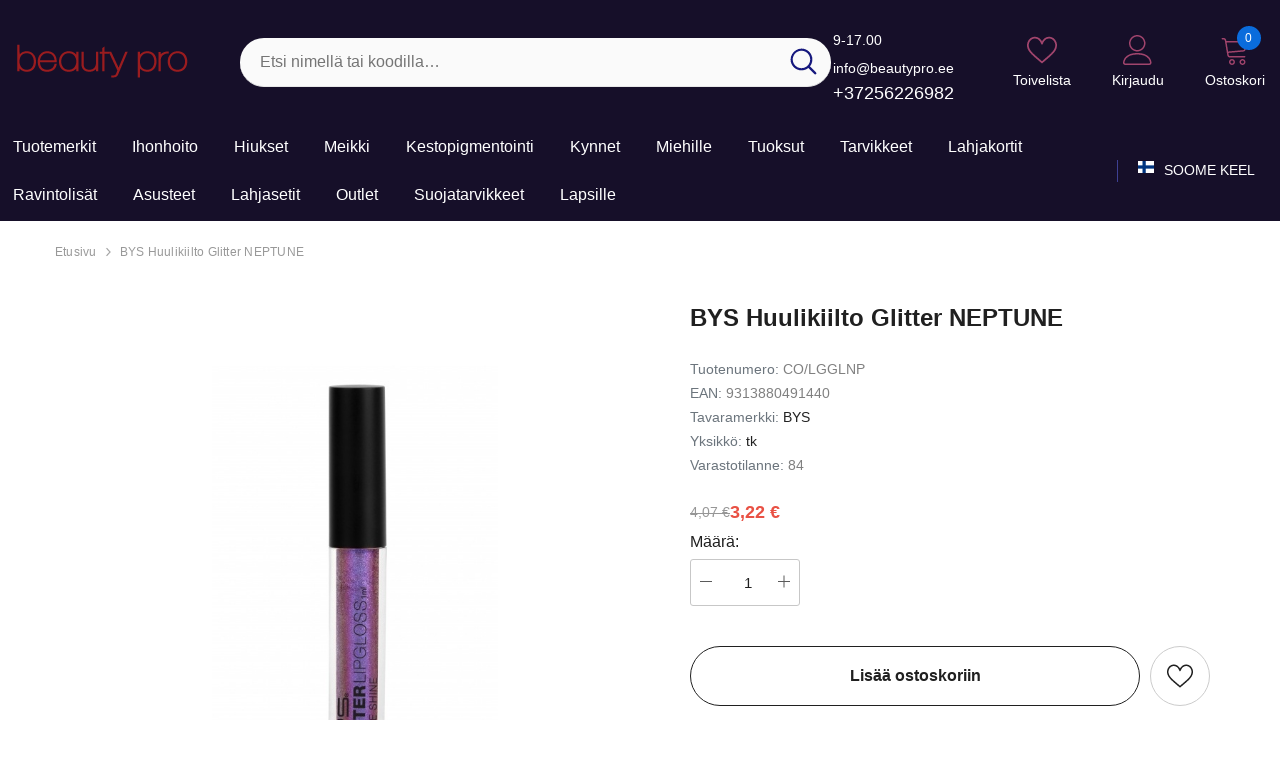

--- FILE ---
content_type: text/html; charset=UTF-8
request_url: https://www.beautypro.ee/fi/a/bys-huulikiilto-glitter-neptune
body_size: 36676
content:
<!DOCTYPE html>
<!--[if IE 7]>                  <html class="ie7 no-js"  dir="ltr" lang="fi">     <![endif]-->
<!--[if lte IE 8]>              <html class="ie8 no-js"  dir="ltr" lang="fi">    <![endif]-->
<!--[if (gte IE 9)|!(IE)]><!-->
<html class="not-ie no-js" dir="ltr" lang="fi">
<!--<![endif]-->
<head>
	<title>BYS Huulikiilto Glitter NEPTUNE @ Kosmeetikakaubamaja</title>
<meta charset="utf-8">
<meta name="keywords" content="" />
<meta name="description" content="BYS Huulikiilto Glitter Neptune  BYS Glitter huulikiilto on uusi trendikäs kauneustuotteesi! Lisää kimallusta ja kiiltoa huulille! Sisältää moniluotteisia kimalle pigmenttejä. Ei tahmea, kevyt rakenne. Levitä suoran huulille tai suosikkisi BYS huulip..." />
<meta name="author" content="Kosmeetikakaubamaja" />
<meta name="generator" content="ShopRoller.com" />

<meta property="og:type" content="website" />
<meta property="og:title" content="BYS Huulikiilto Glitter NEPTUNE" />
<meta property="og:image" content="https://www.beautypro.ee/media/kosmeetikakaubamaja/.product-image/large/product/eu.erply.com/21035-9313880491440.jpg" />
<meta property="og:url" content="https://www.beautypro.ee/fi/a/bys-huulikiilto-glitter-neptune" />
<meta property="og:site_name" content="Kosmeetikakaubamaja" />
<meta property="og:description" content="BYS Huulikiilto Glitter Neptune  BYS Glitter huulikiilto on uusi trendikäs kauneustuotteesi! Lisää kimallusta ja kiiltoa huulille! Sisältää moniluotteisia kimalle pigmenttejä. Ei tahmea, kevyt rakenne. Levitä suoran huulille tai suosikkisi BYS huulip..." />

<base href="https://www.beautypro.ee/fi/" />
<link rel="canonical" href="https://www.beautypro.ee/fi/a/bys-huulikiilto-glitter-neptune" />
<meta name="viewport" content="width=device-width, initial-scale=1.0" />

<link rel="icon" href="https://www.beautypro.ee/media/kosmeetikakaubamaja/general/bp.png" />


<link rel="preconnect" href="https://fonts.googleapis.com">
<link rel="preconnect" href="https://fonts.gstatic.com" crossorigin>
<link href="https://fonts.googleapis.com/css2?family=Poppins:wght@100;200;300;400;500;700;800&display=swap" rel="stylesheet">


<link rel="stylesheet" href="https://www.beautypro.ee/skin/aurora/css/all-2922.css">
<link href="https://cdn.shoproller.com/assets/fontawesome-pro-5.6.3/css/all.min.css" rel="stylesheet">


<script type="text/javascript" src="https://www.beautypro.ee/skin/aurora/js/all-2922.js"></script>


<style id="tk-theme-configurator-css" type="text/css">
</style>
<style id="tk-custom-css" type="text/css">
.header-10 .header-bottom .header-language_currency .dropdown-language_currency.show {
    pointer-events: inherit;
}

.header-10 .header-bottom .header-language_currency .dropdown-language_currency {
    pointer-events: none;
}

.announcement-bar .message, .announcement-bar a{
	color:#fff;
}

.header-mobile .header-mobile--icon svg {
    fill: #9b1c1e;
}

.header-mobile .header-mobile--icon .mobileMenu-toggle .mobileMenu-toggle__Icon::before, .header-mobile .header-mobile--icon .mobileMenu-toggle .mobileMenu-toggle__Icon::after {
    background-color: #9b1c1e;
}

.header-mobile .header-mobile--icon .mobileMenu-toggle .mobileMenu-toggle__Icon {
    background-color: #9b1c1e;
}

.header-mobile {
    background: #222;
}

.header-mobile .header-mobile--icon .cart-count-bubble {
    background-color: #9b1c1e !important;
}

.header-10 .header-bottom .help-item {
    white-space: nowrap;
}

.skin-10 .product-card .card-vendor-title a {
    display: -webkit-box;
    -webkit-box-orient: vertical;
    -webkit-line-clamp: 2; /* Limits to 2 lines */
    overflow: hidden; /* Ensures overflow is hidden */
    text-overflow: ellipsis; /* Adds the ellipsis */
    max-height: 2.8em; /* Adjust based on font size */
    line-height: 1.4em; /* Ensure this matches your design */
    white-space: normal;
    height: 2.8em; /* Adjust based on font size */	
}


</style>


<script type="text/javascript">
if(!Roller) var Roller = {};
Roller.config = new Array();
Roller.config['base_url'] = 'https://www.beautypro.ee/fi/';
Roller.config['base_path'] = '/';
Roller.config['cart/addtocart/after_action'] = '1';
Roller.config['skin_url'] = 'https://www.beautypro.ee/skin/aurora/';
Roller.config['translate-fill_required_fields'] = 'Täytä kaikki pakolliset kentät';
Roller.t = {"form_error_fill_required_fields":"T\u00e4yt\u00e4 kaikki pakolliset kent\u00e4t","cart_error_no_items_selected":"Valitse tuotteet!"}
$(document).on('click', '.product-carousel .addToCartBtn', function(e) {
    e.preventDefault();
    var f = $(this).closest('form');
    Roller.addToCart(f.find('input[name=product_id]').val(), f.find('input.sre-product-quantity').val(), f.find('input[name=parent_article_id]').val());
});

$(document).on('click', '.product-carousel .sre-add-to-wishlist-btn', function(e) {

   e.preventDefault();

        var $this = $(this);
        if($this.data('is-in-wishlist'))
        {
            // remove from wishlist
            Roller.wishlistRemoveItem($this.data('product-id'), {
                xButton: $this,
                afterSuccess: function(data)
                {
                    var $btn = this.xButton;
                    $btn.data('is-in-wishlist', false);
                    $btn.removeClass('wishlist-added');
                }
            });
        }
        else
        {
            // add to wishlist
            Roller.wishlistAddItem($this.data('product-id'), {
                xButton: $this,
                afterSuccess: function(data)
                {
                    var $btn = this.xButton;
                    $btn.data('is-in-wishlist', true);
                    $btn.addClass('wishlist-added');
                }
            });
        }	
	
});



</script>


<meta name="facebook-domain-verification" content="pc83z1r8dk5npkedsb0bgfs27o5bhv" />

            <!-- Global Site Tag (gtag.js) - Google Analytics -->
        <script type="text/javascript">
            window.dataLayer = window.dataLayer || [];
            function gtag(){dataLayer.push(arguments);}
            gtag('consent', 'default', {
                'ad_user_data': 'denied',
                'ad_personalization': 'denied',
                'ad_storage': 'denied',
                'analytics_storage': 'denied',
                'wait_for_update': 500,
              });
            gtag('js', new Date());

            gtag('config', 'G-2SNK37MB44' );
        </script>
        <script type="text/javascript" async src="https://www.googletagmanager.com/gtag/js?id=G-2SNK37MB44"></script>
        <script>
        /*
         *   Called when consent changes. Assumes that consent object contains keys which
         *   directly correspond to Google consent types.
         */
        const googleUserConsentListener = function() {
            let consent = this.options;
            gtag('consent', 'update', {
                'ad_user_data': consent.marketing,
                'ad_personalization': consent.marketing,
                'ad_storage': consent.marketing,
                'analytics_storage': consent.analytics
            });
        };

        $('document').ready(function(){
            Roller.Events.on('onUserConsent', googleUserConsentListener);
        });
    </script>
    <!-- Global Site Tag (gtag.js) - Google Analytics Events -->
            <script type="text/javascript"">
                    gtag('event', 'view_item', {"currency":"EUR","value":3.22,"items":[{"item_id":"CO\/LGGLNP","item_name":"BYS Huulikiilto Glitter NEPTUNE","item_brand":"BYS","price":4.07,"discount":0.84,"item_category":"Meikki","item_category1":"Huulet","item_category2":"Huulikiillot"}]});
                </script>
    
    <!-- Global Site Tag (gtag.js) - Google Analytics Event listeners -->
	        <script type="text/javascript">
            let currency = "eur".toUpperCase();
            let shop = "";

            $(document).bind('sr:cart.changed', function(event, options) {
                let categories = [];
                //if product qty is positive then add
                if (!options || options.quantity_added_to_cart <= 0)
                {
                    //no track remove_from_cart
                    return;
                }

                //take product first category path(taxonomy)
                if (options.product_categories.length > 0)
                {
                    let category_parts = options.product_categories[0].split(" > ")
                    if (category_parts.length > 0) {
                        categories = categories.concat(category_parts);
                    }
                }
                gtag('event', 'add_to_cart', {
                    currency: currency,
                    value: options.product_price * options.quantity_added_to_cart,
                    items: [
                        {
                            item_id: options.product_sku,
                            item_name: options.product_title,
                            affiliation: shop,
                            item_brand: options.product_brand,
                            item_category: categories[0],
                            item_category2: categories[1],
                            item_category3: categories[2],
                            item_category4: categories[3],
                            item_category5: categories[4],
                            price: options.product_price,
                            quantity: options.quantity_added_to_cart
                        }
                    ]
                })
            })
        </script>
	    <!-- Facebook Pixel Code -->
        <script type="text/javascript">
        !function(f,b,e,v,n,t,s)
        {if(f.fbq)return;n=f.fbq=function(){n.callMethod?
            n.callMethod.apply(n,arguments):n.queue.push(arguments)};
            if(!f._fbq)f._fbq=n;n.push=n;n.loaded=!0;n.version='2.0';
            n.queue=[];t=b.createElement(e);t.async=!0;
            t.src=v;s=b.getElementsByTagName(e)[0];
            s.parentNode.insertBefore(t,s)}(window, document,'script',
            'https://connect.facebook.net/en_US/fbevents.js');
        fbq('consent', 'revoke');
        fbq('init', '371426963009764');
        fbq('track', 'PageView');
    </script>
    <noscript>
        <img height="1" width="1" style="display:none"
                   src="https://www.facebook.com/tr?id=371426963009764&ev=PageView&noscript=1"/>
    </noscript>
    
    <script>
        /*
		 *   Called when consent changes. Assumes that consent object contains keys which
		 *   directly correspond to Google consent types.
		 */
        const fbConsentListener = function() {
            let consent = this.options;
            if (consent.analytics == 'granted')
            {

                fbq('consent', 'grant');
            }
        };

        $('document').ready(function(){
            Roller.Events.on('onUserConsent', fbConsentListener);
        });
    </script>

        <script type="text/javascript">
		        fbq('track', 'ViewContent', {"content_ids":["CO\/LGGLNP"],"content_category":"Products","content_type":"product","value":3.224,"currency":"EUR"});
		    </script>
    
    <!--  Facebook Pixel event listeners  -->
	        <script type="text/javascript">
            $(function(){
                                Roller.Events.on('roller:add-to-cart', 
				function() {
									
					if (this.options.length == 0) {
						return true;
					}
					
					if (!$.isArray(this.options)) {
						//wrap event options to array
						this.options = [this.options];
					}
					
					var data = {
						content_type : 'product',
						currency : 'EUR',
						value : 0,
						contents : []
					};
					
					//event value counter
					event_value = 0;
					
					$.each(this.options, function() {
						event_value = event_value + (this.product_price_value * this.qty); 
						data.contents.push({
							id : this.product_sku,
							item_price : this.product_price_value,
							quantity : this.qty,
						})	
					});
					
					//push event value
					data.value = event_value;
					
					fbq('track', 'AddToCart', data);
				}
				
			);
                            });
        </script>
	    <!-- End Facebook Pixel Code -->





<!-- Konfiguraator -->



<style>
.configurator-sr-button svg{
	width: 24px;
	height: 24px;
	stroke: none;	
}
	
.configurator-sr-button.close-conf-button {
	top: -5px;
	right: 120px;
	position: absolute;
	opacity:0;
	visibility:hidden;	
}
.configurator-sr-button.admin-conf-button{
	top: -5px;
	right: 60px;
	position: absolute;
	opacity:0;
	visibility:hidden;
}	

	.conf-sr-inner .slick-arrow.slick-prev, .conf-sr-inner .slick-arrow.slick-next{
		display:none !important;
	}
	

#main-color-1-picker, #main-color-2-picker {
	padding: 0px;
    line-height: 100%;
    right: 10px;
    top: 8px;
    cursor: pointer;
    position: absolute;
    width: 32px;
    border: 0;
}	
	
</style>







		
	






<div id="dynamic-styles-srs-conf">
	
	
	
	
		
	

<style>

:root {
	--primary-color-h: 256;
 	--primary-color-s: 46%;
	--primary-color-l: 11%;
  	--primary: hsl(var(--primary-color-h), var( --primary-color-s), calc(var(--primary-color-l) + 0%));
	--primary-darken:  hsl(var(--primary-color-h), var( --primary-color-s), calc(var(--primary-color-l) - 5%));
	--primary-lighten:  hsl(var(--primary-color-h), var( --primary-color-s), calc(var(--primary-color-l) + 40%));
	--rgbColor: rgba(22, 15, 41, 0.4);
	--rgbred: 22;
	--rgbgreen: 15;
	--rgblue: 41;
	--secondary-color-h: 334;
	--secondary-color-s: 40%;
	--secondary-color-l: 45%;
	--secondary: hsl(var(--secondary-color-h), var( --secondary-color-s), calc(var(--secondary-color-l) + 0%));	
}
	
.header-10 .header-top, .header-10 .header-bottom{
	background: var(--primary);
}

.announcement-bar{
	background: var(--secondary);
}

.skin-10 .button.button-2 {
    background: var(--primary);
    border-color: var(--primary);
}

.skin-10 .button.button-1:hover, .skin-10 .product-card .card-action form .button:hover {
    background: var(--secondary);
    border-color: var(--secondary);
}

.header-10 .header-bottom .list-menu--disclosure li a:hover, .skin-10 .product-card .card-vendor-title:hover a{
	color: var(--secondary);
}

.skin-10 .product-card .card-action .button:hover {
    background: var(--primary);
    border-color: var(--primary);
}
	
.header-10 .header-top .header-top--right .header__icon svg {
    fill: var(--secondary);
}	

.header-10 .header-bottom .help-item svg {
    color: var(--secondary);
}
	

	
</style>	
</div>	


	




<script>
	function HEXtoHSL(hex) {
		hex = hex.replace(/#/g, '');
		if (hex.length === 3) {
			hex = hex.split('').map(function (hex) {
				return hex + hex;
			}).join('');
		}
		var result = /^([a-f\d]{2})([a-f\d]{2})([a-f\d]{2})[\da-z]{0,0}$/i.exec(hex);
		if (!result) {
			return null;
		}
		var r = parseInt(result[1], 16);
		var g = parseInt(result[2], 16);
		var b = parseInt(result[3], 16);
		r /= 255, g /= 255, b /= 255;
		var max = Math.max(r, g, b),
			min = Math.min(r, g, b);
		var h, s, l = (max + min) / 2;
		if (max == min) {
			h = s = 0;
		} else {
			var d = max - min;
			s = l > 0.5 ? d / (2 - max - min) : d / (max + min);
			switch (max) {
			case r:
				h = (g - b) / d + (g < b ? 6 : 0);
				break;
			case g:
				h = (b - r) / d + 2;
				break;
			case b:
				h = (r - g) / d + 4;
				break;
			}
			h /= 6;
		}
		s = s * 100;
		s = Math.round(s);
		l = l * 100;
		l = Math.round(l);
		h = Math.round(360 * h);

		return {
			h: h,
			s: s,
			l: l
		};
	}	
</script>	




</head>

<body class="browser-chrome browser-chrome-131.0.0.0 tk-language-fi_FI page-template-page-1column content-template-content-product tk-product-page skin-10">





<header class="header header-10 animate" data-header-sticky="">
            <div class="header-top">
                <div class="container container-1370">
                    <div class="header-top--wrapper">
                        <div class="header-top--left header__logo text-left clearfix">
                            <h1 class="header__heading">
								<a href="https://www.beautypro.ee/fi/home" class="header__heading-link focus-inset">
																			<img src="https://www.beautypro.ee/media/kosmeetikakaubamaja/general/logo.jpg.png" alt="Kosmeetikakaubamaja" />
																	</a>
                            </h1>
                        </div>
                        <div class="header-top-center header-search text-center clearfix">
                           
                            
														<div class="header-search__form">
	<form action="https://www.beautypro.ee/fi/search" method="get" class="search-bar" role="search">
		
						<input type="hidden" name="page" value="1" />
				
	   <input type="search" name="q" value="" placeholder="Etsi nimellä tai koodilla…" class="enterkey autoclear input-group-field header-search__input" autocomplete="off" />
	   <button type="submit" class="button icon-search button-search">
		  <svg data-icon="search" viewBox="0 0 512 512" width="100%" height="100%">
			 <path d="M495,466.2L377.2,348.4c29.2-35.6,46.8-81.2,46.8-130.9C424,103.5,331.5,11,217.5,11C103.4,11,11,103.5,11,217.5   S103.4,424,217.5,424c49.7,0,95.2-17.5,130.8-46.7L466.1,495c8,8,20.9,8,28.9,0C503,487.1,503,474.1,495,466.2z M217.5,382.9   C126.2,382.9,52,308.7,52,217.5S126.2,52,217.5,52C308.7,52,383,126.3,383,217.5S308.7,382.9,217.5,382.9z"></path>
		  </svg>
	   </button>
	</form>
</div>								
							

								
							
                            
                        </div>
                        <div class="header-top--right header__icons text-right clearfix">
                            <div class="header__iconItem header__group text-right">                
								

<div class="customer-service-text text-left">
	<div class="slot-html-content" data-sra-edit-section="{&quot;id&quot;:&quot;header-customer-support&quot;,&quot;title&quot;:&quot;Kasutajatugi&quot;,&quot;data_fields&quot;:[{&quot;id&quot;:&quot;collection-title&quot;,&quot;type&quot;:&quot;text&quot;,&quot;title&quot;:&quot;Pealkiri&quot;,&quot;default&quot;:&quot;Available 24\/7 at&quot;}],&quot;data&quot;:{&quot;collection-title&quot;:&quot;9-17.00   info@beautypro.ee&quot;},&quot;status&quot;:&quot;published&quot;,&quot;is_visible&quot;:true}">
		9-17.00   info@beautypro.ee <br>
	<a href="tel:+37256226982">+37256226982</a>	
	
	</div>
</div>

				
								
	
	<a href="https://www.beautypro.ee/fi/account/wishlist" class="header__icon header__icon--wishlist link link-underline focus-inset">
		












	<svg viewBox="0 0 512 512" class="icon icon-wishlist">
	   <g>
		  <g>
			 <path d="M474.644,74.27C449.391,45.616,414.358,29.836,376,29.836c-53.948,0-88.103,32.22-107.255,59.25
				c-4.969,7.014-9.196,14.047-12.745,20.665c-3.549-6.618-7.775-13.651-12.745-20.665c-19.152-27.03-53.307-59.25-107.255-59.25
				c-38.358,0-73.391,15.781-98.645,44.435C13.267,101.605,0,138.213,0,177.351c0,42.603,16.633,82.228,52.345,124.7
				c31.917,37.96,77.834,77.088,131.005,122.397c19.813,16.884,40.302,34.344,62.115,53.429l0.655,0.574
				c2.828,2.476,6.354,3.713,9.88,3.713s7.052-1.238,9.88-3.713l0.655-0.574c21.813-19.085,42.302-36.544,62.118-53.431
				c53.168-45.306,99.085-84.434,131.002-122.395C495.367,259.578,512,219.954,512,177.351
				C512,138.213,498.733,101.605,474.644,74.27z M309.193,401.614c-17.08,14.554-34.658,29.533-53.193,45.646
				c-18.534-16.111-36.113-31.091-53.196-45.648C98.745,312.939,30,254.358,30,177.351c0-31.83,10.605-61.394,29.862-83.245
				C79.34,72.007,106.379,59.836,136,59.836c41.129,0,67.716,25.338,82.776,46.594c13.509,19.064,20.558,38.282,22.962,45.659
				c2.011,6.175,7.768,10.354,14.262,10.354c6.494,0,12.251-4.179,14.262-10.354c2.404-7.377,9.453-26.595,22.962-45.66
				c15.06-21.255,41.647-46.593,82.776-46.593c29.621,0,56.66,12.171,76.137,34.27C471.395,115.957,482,145.521,482,177.351
				C482,254.358,413.255,312.939,309.193,401.614z"></path>
		  </g>
	   </g>
	</svg>


 






















		<span class="wishlist-text text"> Toivelista</span>
	</a>


	<a class="header__icon  header__link--account link-underline" id="customer_login_link" href="https://www.beautypro.ee/fi/account/myaccount">
		





 <svg class="icon icon-account" viewBox="0 0 1024 1024" width="100%" height="100%">
	<title>user</title>
	<path class="path1" d="M486.4 563.2c-155.275 0-281.6-126.325-281.6-281.6s126.325-281.6 281.6-281.6 281.6 126.325 281.6 281.6-126.325 281.6-281.6 281.6zM486.4 51.2c-127.043 0-230.4 103.357-230.4 230.4s103.357 230.4 230.4 230.4c127.042 0 230.4-103.357 230.4-230.4s-103.358-230.4-230.4-230.4z"></path>
	<path class="path2" d="M896 1024h-819.2c-42.347 0-76.8-34.451-76.8-76.8 0-3.485 0.712-86.285 62.72-168.96 36.094-48.126 85.514-86.36 146.883-113.634 74.957-33.314 168.085-50.206 276.797-50.206 108.71 0 201.838 16.893 276.797 50.206 61.37 27.275 110.789 65.507 146.883 113.634 62.008 82.675 62.72 165.475 62.72 168.96 0 42.349-34.451 76.8-76.8 76.8zM486.4 665.6c-178.52 0-310.267 48.789-381 141.093-53.011 69.174-54.195 139.904-54.2 140.61 0 14.013 11.485 25.498 25.6 25.498h819.2c14.115 0 25.6-11.485 25.6-25.6-0.006-0.603-1.189-71.333-54.198-140.507-70.734-92.304-202.483-141.093-381.002-141.093z"></path>
</svg>











 






















				<span class="customer-links">Kirjaudu</span>
			</a>

<a href="javascript:void(0)" class="header__icon header__icon--cart link link-underline focus-inset" id="cart-icon-bubble" data-open-cart-sidebar="">
	



<svg viewBox="0 0 1024 1024" xmlns="http://www.w3.org/2000/svg">
	<path class="path1" d="M409.6 1024c-56.464 0-102.4-45.936-102.4-102.4s45.936-102.4 102.4-102.4S512 865.136 512 921.6 466.064 1024 409.6 1024zm0-153.6c-28.232 0-51.2 22.968-51.2 51.2s22.968 51.2 51.2 51.2 51.2-22.968 51.2-51.2-22.968-51.2-51.2-51.2z"></path>
	<path class="path2" d="M768 1024c-56.464 0-102.4-45.936-102.4-102.4S711.536 819.2 768 819.2s102.4 45.936 102.4 102.4S824.464 1024 768 1024zm0-153.6c-28.232 0-51.2 22.968-51.2 51.2s22.968 51.2 51.2 51.2 51.2-22.968 51.2-51.2-22.968-51.2-51.2-51.2z"></path>
	<path class="path3" d="M898.021 228.688C885.162 213.507 865.763 204.8 844.8 204.8H217.954l-5.085-30.506C206.149 133.979 168.871 102.4 128 102.4H76.8c-14.138 0-25.6 11.462-25.6 25.6s11.462 25.6 25.6 25.6H128c15.722 0 31.781 13.603 34.366 29.112l85.566 513.395C254.65 736.421 291.929 768 332.799 768h512c14.139 0 25.6-11.461 25.6-25.6s-11.461-25.6-25.6-25.6h-512c-15.722 0-31.781-13.603-34.366-29.11l-12.63-75.784 510.206-44.366c39.69-3.451 75.907-36.938 82.458-76.234l34.366-206.194c3.448-20.677-1.952-41.243-14.813-56.424zm-35.69 48.006l-34.366 206.194c-2.699 16.186-20.043 32.221-36.39 33.645l-514.214 44.714-50.874-305.246h618.314c5.968 0 10.995 2.054 14.155 5.782 3.157 3.73 4.357 9.024 3.376 14.912z"></path>
</svg>













 






















	<span class="text">Ostoskori</span>
	<div class="cart-count-bubble">
		<span class="text-count" aria-hidden="true" data-cart-count="">
			<div class="ajax-update-minicart-counter-count-mobile">
									0
							</div>
		</span>
	</div>
</a>                            </div>
                        </div>
                    </div>
                </div>
            </div><!-- END: Header Top -->
            <div class="header-bottom">
                <div class="main-menu">
                    <div class="container container-1370">
                        <div class="header-bottom--wrapper">

						   <nav class="header__inline-menu header-col-left">
	<ul class="list-menu list-menu--inline text-left">
				
									<li class="menu-lv-item menu-lv-1 text-left has-megamenu dropdown block_layout--custom_width">
					<a href="https://www.beautypro.ee/fi/brands" class="menu-lv-1__action header__menu-item list-menu__item link focus-inset menu_mobile_link">
						<span class="text header__active-menu-item">Tuotemerkit</span>
					</a>		
				</li>				
												<li class="menu-lv-item menu-lv-1 text-left dropdown block_layout--custom_width">
					<a href="https://www.beautypro.ee/fi/c/ihonhoito" class="menu-lv-1__action header__menu-item list-menu__item link focus-inset menu_mobile_link">
						<span class="text header__active-menu-item">Ihonhoito</span>
					</a>
					<ul class="header__submenu list-menu list-menu--disclosure list-menu--disclosure-1 caption-large motion-reduce">
	
		
			<li class="menu-lv-item menu-lv-2 text-left  ">
				<a href="https://www.beautypro.ee/fi/c/kasvohoito" class="menu-lv-2__action header__menu-item list-menu__item link link link-underline">
					<span class="text">Kasvohoito</span>
				</a>
				<ul class="header__submenu list-menu--disclosure list-menu--disclosure-2 list-menu motion-reduce">
											<li class="menu-lv-item menu-lv-3 text-left">
							<a href="https://www.beautypro.ee/fi/c/puhdistusmaidot-geelit-ja-vaahdot" class="menu-lv-3__action header__menu-item list-menu__item link link-underline">
								<span class="text">Puhdistusmaidot, geelit ja vaahdot</span>
							</a>
						</li>			
											<li class="menu-lv-item menu-lv-3 text-left">
							<a href="https://www.beautypro.ee/fi/c/kasvonaamiot" class="menu-lv-3__action header__menu-item list-menu__item link link-underline">
								<span class="text">Kasvonaamiot</span>
							</a>
						</li>			
											<li class="menu-lv-item menu-lv-3 text-left">
							<a href="https://www.beautypro.ee/fi/c/24-tunnin-kasvovoiteet" class="menu-lv-3__action header__menu-item list-menu__item link link-underline">
								<span class="text">24 tunnin kasvovoiteet</span>
							</a>
						</li>			
											<li class="menu-lv-item menu-lv-3 text-left">
							<a href="https://www.beautypro.ee/fi/c/seerumit-ja-tehoaineet" class="menu-lv-3__action header__menu-item list-menu__item link link-underline">
								<span class="text">Seerumit ja tehoaineet</span>
							</a>
						</li>			
											<li class="menu-lv-item menu-lv-3 text-left">
							<a href="https://www.beautypro.ee/fi/c/silmahoito" class="menu-lv-3__action header__menu-item list-menu__item link link-underline">
								<span class="text">Silmähoito</span>
							</a>
						</li>			
											<li class="menu-lv-item menu-lv-3 text-left">
							<a href="https://www.beautypro.ee/fi/c/huulihoito" class="menu-lv-3__action header__menu-item list-menu__item link link-underline">
								<span class="text">Huulihoito</span>
							</a>
						</li>			
											<li class="menu-lv-item menu-lv-3 text-left">
							<a href="https://www.beautypro.ee/fi/c/erikoistuotteet" class="menu-lv-3__action header__menu-item list-menu__item link link-underline">
								<span class="text">Erikoistuotteet</span>
							</a>
						</li>			
											<li class="menu-lv-item menu-lv-3 text-left">
							<a href="https://www.beautypro.ee/fi/c/amattikayttoon" class="menu-lv-3__action header__menu-item list-menu__item link link-underline">
								<span class="text">Amattikäyttöön</span>
							</a>
						</li>			
											<li class="menu-lv-item menu-lv-3 text-left">
							<a href="https://www.beautypro.ee/fi/c/korean-kosmetiikka" class="menu-lv-3__action header__menu-item list-menu__item link link-underline">
								<span class="text">Korean kosmetiikka</span>
							</a>
						</li>			
									</ul>	
			</li>	

			
	
		
			<li class="menu-lv-item menu-lv-2 text-left  ">
				<a href="https://www.beautypro.ee/fi/c/vartalonhoito" class="menu-lv-2__action header__menu-item list-menu__item link link link-underline">
					<span class="text">Vartalonhoito</span>
				</a>
				<ul class="header__submenu list-menu--disclosure list-menu--disclosure-2 list-menu motion-reduce">
											<li class="menu-lv-item menu-lv-3 text-left">
							<a href="https://www.beautypro.ee/fi/c/vartalovoiteet" class="menu-lv-3__action header__menu-item list-menu__item link link-underline">
								<span class="text">Vartalovoiteet</span>
							</a>
						</li>			
											<li class="menu-lv-item menu-lv-3 text-left">
							<a href="https://www.beautypro.ee/fi/c/vartalomaidot-ja-vartaloemulsiot" class="menu-lv-3__action header__menu-item list-menu__item link link-underline">
								<span class="text">Vartalomaidot ja vartaloemulsiot</span>
							</a>
						</li>			
											<li class="menu-lv-item menu-lv-3 text-left">
							<a href="https://www.beautypro.ee/fi/c/vartalovoit" class="menu-lv-3__action header__menu-item list-menu__item link link-underline">
								<span class="text">Vartalovoit</span>
							</a>
						</li>			
											<li class="menu-lv-item menu-lv-3 text-left">
							<a href="https://www.beautypro.ee/fi/c/vartalooljyt" class="menu-lv-3__action header__menu-item list-menu__item link link-underline">
								<span class="text">Vartaloöljyt</span>
							</a>
						</li>			
											<li class="menu-lv-item menu-lv-3 text-left">
							<a href="https://www.beautypro.ee/fi/c/vartalosuihkeet" class="menu-lv-3__action header__menu-item list-menu__item link link-underline">
								<span class="text">Vartalosuihkeet</span>
							</a>
						</li>			
											<li class="menu-lv-item menu-lv-3 text-left">
							<a href="https://www.beautypro.ee/fi/c/kylpy-ja-suihkutuotteet" class="menu-lv-3__action header__menu-item list-menu__item link link-underline">
								<span class="text">Kylpy- ja suihkutuotteet</span>
							</a>
						</li>			
											<li class="menu-lv-item menu-lv-3 text-left">
							<a href="https://www.beautypro.ee/fi/c/deodorantit" class="menu-lv-3__action header__menu-item list-menu__item link link-underline">
								<span class="text">Deodorantit</span>
							</a>
						</li>			
											<li class="menu-lv-item menu-lv-3 text-left">
							<a href="https://www.beautypro.ee/fi/c/hieronta-tuotteet" class="menu-lv-3__action header__menu-item list-menu__item link link-underline">
								<span class="text">Hieronta tuotteet</span>
							</a>
						</li>			
											<li class="menu-lv-item menu-lv-3 text-left">
							<a href="https://www.beautypro.ee/fi/c/ammattikayttoon" class="menu-lv-3__action header__menu-item list-menu__item link link-underline">
								<span class="text">Ammattikäyttöön</span>
							</a>
						</li>			
									</ul>	
			</li>	

			
	
		
			<li class="menu-lv-item menu-lv-2 text-left  ">
				<a href="https://www.beautypro.ee/fi/c/kasienhoitotuotteet" class="menu-lv-2__action header__menu-item list-menu__item link link link-underline">
					<span class="text">Käsienhoitotuotteet</span>
				</a>
				<ul class="header__submenu list-menu--disclosure list-menu--disclosure-2 list-menu motion-reduce">
											<li class="menu-lv-item menu-lv-3 text-left">
							<a href="https://www.beautypro.ee/fi/c/kasivoiteet" class="menu-lv-3__action header__menu-item list-menu__item link link-underline">
								<span class="text">Käsivoiteet</span>
							</a>
						</li>			
											<li class="menu-lv-item menu-lv-3 text-left">
							<a href="https://www.beautypro.ee/fi/c/kasien-desinfiointiaineet" class="menu-lv-3__action header__menu-item list-menu__item link link-underline">
								<span class="text">Käsien desinfiointiaineet</span>
							</a>
						</li>			
											<li class="menu-lv-item menu-lv-3 text-left">
							<a href="https://www.beautypro.ee/fi/c/kasienpesugeelit" class="menu-lv-3__action header__menu-item list-menu__item link link-underline">
								<span class="text">Käsienpesugeelit</span>
							</a>
						</li>			
									</ul>	
			</li>	

			
	
		
			<li class="menu-lv-item menu-lv-2 text-left  ">
				<a href="https://www.beautypro.ee/fi/c/jalkojenhoitotuotteet" class="menu-lv-2__action header__menu-item list-menu__item link link link-underline">
					<span class="text">Jalkojenhoitotuotteet</span>
				</a>
				<ul class="header__submenu list-menu--disclosure list-menu--disclosure-2 list-menu motion-reduce">
											<li class="menu-lv-item menu-lv-3 text-left">
							<a href="https://www.beautypro.ee/fi/c/jalkavoiteet-ja-geelit" class="menu-lv-3__action header__menu-item list-menu__item link link-underline">
								<span class="text">Jalkavoiteet ja -geelit</span>
							</a>
						</li>			
											<li class="menu-lv-item menu-lv-3 text-left">
							<a href="https://www.beautypro.ee/fi/c/kovettumien-poistoaineet" class="menu-lv-3__action header__menu-item list-menu__item link link-underline">
								<span class="text">Kovettumien poistoaineet</span>
							</a>
						</li>			
									</ul>	
			</li>	

			
	
		
			<li class="menu-lv-item menu-lv-2 text-left  ">
				<a href="https://www.beautypro.ee/fi/c/aurinkosuojatuotteet" class="menu-lv-2__action header__menu-item list-menu__item link link link-underline">
					<span class="text">Aurinkosuojatuotteet</span>
				</a>
				<ul class="header__submenu list-menu--disclosure list-menu--disclosure-2 list-menu motion-reduce">
											<li class="menu-lv-item menu-lv-3 text-left">
							<a href="https://www.beautypro.ee/fi/c/aurinkosuojavoiteet" class="menu-lv-3__action header__menu-item list-menu__item link link-underline">
								<span class="text">Aurinkosuojavoiteet</span>
							</a>
						</li>			
											<li class="menu-lv-item menu-lv-3 text-left">
							<a href="https://www.beautypro.ee/fi/c/auringonoton-jalkeiset-tuotteet" class="menu-lv-3__action header__menu-item list-menu__item link link-underline">
								<span class="text">Auringonoton jälkeiset tuotteet</span>
							</a>
						</li>			
											<li class="menu-lv-item menu-lv-3 text-left">
							<a href="https://www.beautypro.ee/fi/c/itseruskettavat-voiteet" class="menu-lv-3__action header__menu-item list-menu__item link link-underline">
								<span class="text">Itseruskettavat voiteet</span>
							</a>
						</li>			
									</ul>	
			</li>	

			
	
		
			<li class="menu-lv-item menu-lv-2 text-left  ">
				<a href="https://www.beautypro.ee/fi/c/depilaatio" class="menu-lv-2__action header__menu-item list-menu__item link link link-underline">
					<span class="text">Depilaatio</span>
				</a>
				<ul class="header__submenu list-menu--disclosure list-menu--disclosure-2 list-menu motion-reduce">
											<li class="menu-lv-item menu-lv-3 text-left">
							<a href="https://www.beautypro.ee/fi/c/vahaussetit" class="menu-lv-3__action header__menu-item list-menu__item link link-underline">
								<span class="text">Vahaussetit</span>
							</a>
						</li>			
											<li class="menu-lv-item menu-lv-3 text-left">
							<a href="https://www.beautypro.ee/fi/c/vahalammittimet" class="menu-lv-3__action header__menu-item list-menu__item link link-underline">
								<span class="text">Vahalämmittimet</span>
							</a>
						</li>			
											<li class="menu-lv-item menu-lv-3 text-left">
							<a href="https://www.beautypro.ee/fi/c/vahat" class="menu-lv-3__action header__menu-item list-menu__item link link-underline">
								<span class="text">Vahat</span>
							</a>
						</li>			
											<li class="menu-lv-item menu-lv-3 text-left">
							<a href="https://www.beautypro.ee/fi/c/hoitotuotteet" class="menu-lv-3__action header__menu-item list-menu__item link link-underline">
								<span class="text">Hoitotuotteet</span>
							</a>
						</li>			
											<li class="menu-lv-item menu-lv-3 text-left">
							<a href="https://www.beautypro.ee/fi/c/karvanpoistovoiteet" class="menu-lv-3__action header__menu-item list-menu__item link link-underline">
								<span class="text">Karvanpoistovoiteet</span>
							</a>
						</li>			
											<li class="menu-lv-item menu-lv-3 text-left">
							<a href="https://www.beautypro.ee/fi/c/valkaisuvoiteet" class="menu-lv-3__action header__menu-item list-menu__item link link-underline">
								<span class="text">Valkaisuvoiteet</span>
							</a>
						</li>			
											<li class="menu-lv-item menu-lv-3 text-left">
							<a href="https://www.beautypro.ee/fi/c/vahajaamien-puhdistusaineet" class="menu-lv-3__action header__menu-item list-menu__item link link-underline">
								<span class="text">Vahajäämien puhdistusaineet</span>
							</a>
						</li>			
											<li class="menu-lv-item menu-lv-3 text-left">
							<a href="https://www.beautypro.ee/fi/c/karvanpoistopaperit" class="menu-lv-3__action header__menu-item list-menu__item link link-underline">
								<span class="text">Karvanpoistopaperit</span>
							</a>
						</li>			
											<li class="menu-lv-item menu-lv-3 text-left">
							<a href="https://www.beautypro.ee/fi/c/karvanpoisto-tarvikkeet" class="menu-lv-3__action header__menu-item list-menu__item link link-underline">
								<span class="text">Karvanpoisto tarvikkeet</span>
							</a>
						</li>			
											<li class="menu-lv-item menu-lv-3 text-left">
							<a href="https://www.beautypro.ee/fi/c/bikini-alueen-varit" class="menu-lv-3__action header__menu-item list-menu__item link link-underline">
								<span class="text">Bikini-alueen värit</span>
							</a>
						</li>			
											<li class="menu-lv-item menu-lv-3 text-left">
							<a href="https://www.beautypro.ee/fi/c/karvanpoistokankaat" class="menu-lv-3__action header__menu-item list-menu__item link link-underline">
								<span class="text">Karvanpoistokankaat</span>
							</a>
						</li>			
									</ul>	
			</li>	

			
	
				
			<li class="menu-lv-item menu-lv-2 text-left  ">
				<a href="https://www.beautypro.ee/fi/c/parafiinihoito" class="menu-lv-2__action header__menu-item list-menu__item link link link-underline">
					<span class="text">Parafiinihoito</span>
				</a>
			</li>		
		
			
	
		
			<li class="menu-lv-item menu-lv-2 text-left  ">
				<a href="https://www.beautypro.ee/fi/c/ripset-ja-kulmat" class="menu-lv-2__action header__menu-item list-menu__item link link link-underline">
					<span class="text">Ripset ja kulmat</span>
				</a>
				<ul class="header__submenu list-menu--disclosure list-menu--disclosure-2 list-menu motion-reduce">
											<li class="menu-lv-item menu-lv-3 text-left">
							<a href="https://www.beautypro.ee/fi/c/ripsi-ja-kulmavarit" class="menu-lv-3__action header__menu-item list-menu__item link link-underline">
								<span class="text">Ripsi- ja kulmavärit</span>
							</a>
						</li>			
											<li class="menu-lv-item menu-lv-3 text-left">
							<a href="https://www.beautypro.ee/fi/c/ripsipidennys-tuotteet" class="menu-lv-3__action header__menu-item list-menu__item link link-underline">
								<span class="text">Ripsipidennys tuotteet</span>
							</a>
						</li>			
											<li class="menu-lv-item menu-lv-3 text-left">
							<a href="https://www.beautypro.ee/fi/c/ripsien-kestotaivutus" class="menu-lv-3__action header__menu-item list-menu__item link link-underline">
								<span class="text">Ripsien kestotaivutus</span>
							</a>
						</li>			
									</ul>	
			</li>	

			
	
		
			<li class="menu-lv-item menu-lv-2 text-left  ">
				<a href="https://www.beautypro.ee/fi/c/suuhygienia" class="menu-lv-2__action header__menu-item list-menu__item link link link-underline">
					<span class="text">Suuhygienia</span>
				</a>
				<ul class="header__submenu list-menu--disclosure list-menu--disclosure-2 list-menu motion-reduce">
											<li class="menu-lv-item menu-lv-3 text-left">
							<a href="https://www.beautypro.ee/fi/c/hammastahnat" class="menu-lv-3__action header__menu-item list-menu__item link link-underline">
								<span class="text">Hammastahnat</span>
							</a>
						</li>			
											<li class="menu-lv-item menu-lv-3 text-left">
							<a href="https://www.beautypro.ee/fi/c/hammasharjat" class="menu-lv-3__action header__menu-item list-menu__item link link-underline">
								<span class="text">Hammasharjat</span>
							</a>
						</li>			
											<li class="menu-lv-item menu-lv-3 text-left">
							<a href="https://www.beautypro.ee/fi/c/suuvedet" class="menu-lv-3__action header__menu-item list-menu__item link link-underline">
								<span class="text">Suuvedet</span>
							</a>
						</li>			
									</ul>	
			</li>	

			
	</ul>
					
				</li>			
												<li class="menu-lv-item menu-lv-1 text-left dropdown block_layout--custom_width">
					<a href="https://www.beautypro.ee/fi/c/hiukset" class="menu-lv-1__action header__menu-item list-menu__item link focus-inset menu_mobile_link">
						<span class="text header__active-menu-item">Hiukset</span>
					</a>
					<ul class="header__submenu list-menu list-menu--disclosure list-menu--disclosure-1 caption-large motion-reduce">
	
		
			<li class="menu-lv-item menu-lv-2 text-left  ">
				<a href="https://www.beautypro.ee/fi/c/hiushoito" class="menu-lv-2__action header__menu-item list-menu__item link link link-underline">
					<span class="text">Hiushoito</span>
				</a>
				<ul class="header__submenu list-menu--disclosure list-menu--disclosure-2 list-menu motion-reduce">
											<li class="menu-lv-item menu-lv-3 text-left">
							<a href="https://www.beautypro.ee/fi/c/shampoot" class="menu-lv-3__action header__menu-item list-menu__item link link-underline">
								<span class="text">Shampoot</span>
							</a>
						</li>			
											<li class="menu-lv-item menu-lv-3 text-left">
							<a href="https://www.beautypro.ee/fi/c/hoitoaineet" class="menu-lv-3__action header__menu-item list-menu__item link link-underline">
								<span class="text">Hoitoaineet</span>
							</a>
						</li>			
											<li class="menu-lv-item menu-lv-3 text-left">
							<a href="https://www.beautypro.ee/fi/c/hiusnaamiot-ja-korjaavat-tuotteet" class="menu-lv-3__action header__menu-item list-menu__item link link-underline">
								<span class="text">Hiusnaamiot ja korjaavat tuotteet</span>
							</a>
						</li>			
											<li class="menu-lv-item menu-lv-3 text-left">
							<a href="https://www.beautypro.ee/fi/c/hiusoljyt-ja-seeumit" class="menu-lv-3__action header__menu-item list-menu__item link link-underline">
								<span class="text">Hiusöljyt ja seeumit</span>
							</a>
						</li>			
											<li class="menu-lv-item menu-lv-3 text-left">
							<a href="https://www.beautypro.ee/fi/c/hiusten-viimeistelytuotteet" class="menu-lv-3__action header__menu-item list-menu__item link link-underline">
								<span class="text">Hiusten viimeistelytuotteet</span>
							</a>
						</li>			
											<li class="menu-lv-item menu-lv-3 text-left">
							<a href="https://www.beautypro.ee/fi/c/vitamiinit-hiuksille" class="menu-lv-3__action header__menu-item list-menu__item link link-underline">
								<span class="text">Vitamiinit hiuksille</span>
							</a>
						</li>			
									</ul>	
			</li>	

			
	
		
			<li class="menu-lv-item menu-lv-2 text-left  ">
				<a href="https://www.beautypro.ee/fi/c/hiusvarit" class="menu-lv-2__action header__menu-item list-menu__item link link link-underline">
					<span class="text">Hiusvärit</span>
				</a>
				<ul class="header__submenu list-menu--disclosure list-menu--disclosure-2 list-menu motion-reduce">
											<li class="menu-lv-item menu-lv-3 text-left">
							<a href="https://www.beautypro.ee/fi/c/hiusvarit-ammattikayttoon" class="menu-lv-3__action header__menu-item list-menu__item link link-underline">
								<span class="text">Hiusvärit ammattikäyttöön</span>
							</a>
						</li>			
											<li class="menu-lv-item menu-lv-3 text-left">
							<a href="https://www.beautypro.ee/fi/c/hiusten-varjaystarvikkeet" class="menu-lv-3__action header__menu-item list-menu__item link link-underline">
								<span class="text">Hiusten värjäystarvikkeet</span>
							</a>
						</li>			
											<li class="menu-lv-item menu-lv-3 text-left">
							<a href="https://www.beautypro.ee/fi/c/hiusvarit-kotikayttoon" class="menu-lv-3__action header__menu-item list-menu__item link link-underline">
								<span class="text">Hiusvärit kotikäyttöön</span>
							</a>
						</li>			
									</ul>	
			</li>	

			
	</ul>
					
				</li>			
												<li class="menu-lv-item menu-lv-1 text-left dropdown block_layout--custom_width">
					<a href="https://www.beautypro.ee/fi/c/meikki" class="menu-lv-1__action header__menu-item list-menu__item link focus-inset menu_mobile_link">
						<span class="text header__active-menu-item">Meikki</span>
					</a>
					<ul class="header__submenu list-menu list-menu--disclosure list-menu--disclosure-1 caption-large motion-reduce">
	
		
			<li class="menu-lv-item menu-lv-2 text-left  ">
				<a href="https://www.beautypro.ee/fi/c/silmameikki" class="menu-lv-2__action header__menu-item list-menu__item link link link-underline">
					<span class="text">Silmämeikki</span>
				</a>
				<ul class="header__submenu list-menu--disclosure list-menu--disclosure-2 list-menu motion-reduce">
											<li class="menu-lv-item menu-lv-3 text-left">
							<a href="https://www.beautypro.ee/fi/c/ripsivarit" class="menu-lv-3__action header__menu-item list-menu__item link link-underline">
								<span class="text">Ripsivärit</span>
							</a>
						</li>			
											<li class="menu-lv-item menu-lv-3 text-left">
							<a href="https://www.beautypro.ee/fi/c/luomivarit" class="menu-lv-3__action header__menu-item list-menu__item link link-underline">
								<span class="text">Luomivärit</span>
							</a>
						</li>			
											<li class="menu-lv-item menu-lv-3 text-left">
							<a href="https://www.beautypro.ee/fi/c/silmanrajaus" class="menu-lv-3__action header__menu-item list-menu__item link link-underline">
								<span class="text">Silmänrajaus</span>
							</a>
						</li>			
											<li class="menu-lv-item menu-lv-3 text-left">
							<a href="https://www.beautypro.ee/fi/c/kulmakynat" class="menu-lv-3__action header__menu-item list-menu__item link link-underline">
								<span class="text">Kulmakynät</span>
							</a>
						</li>			
											<li class="menu-lv-item menu-lv-3 text-left">
							<a href="https://www.beautypro.ee/fi/c/kulmavarit" class="menu-lv-3__action header__menu-item list-menu__item link link-underline">
								<span class="text">Kulmavärit</span>
							</a>
						</li>			
											<li class="menu-lv-item menu-lv-3 text-left">
							<a href="https://www.beautypro.ee/fi/c/kulmageelit" class="menu-lv-3__action header__menu-item list-menu__item link link-underline">
								<span class="text">Kulmageelit</span>
							</a>
						</li>			
									</ul>	
			</li>	

			
	
		
			<li class="menu-lv-item menu-lv-2 text-left  ">
				<a href="https://www.beautypro.ee/fi/c/huulet" class="menu-lv-2__action header__menu-item list-menu__item link link link-underline">
					<span class="text">Huulet</span>
				</a>
				<ul class="header__submenu list-menu--disclosure list-menu--disclosure-2 list-menu motion-reduce">
											<li class="menu-lv-item menu-lv-3 text-left">
							<a href="https://www.beautypro.ee/fi/c/huulikiillot" class="menu-lv-3__action header__menu-item list-menu__item link link-underline">
								<span class="text">Huulikiillot</span>
							</a>
						</li>			
											<li class="menu-lv-item menu-lv-3 text-left">
							<a href="https://www.beautypro.ee/fi/c/huulipunat" class="menu-lv-3__action header__menu-item list-menu__item link link-underline">
								<span class="text">Huulipunat</span>
							</a>
						</li>			
											<li class="menu-lv-item menu-lv-3 text-left">
							<a href="https://www.beautypro.ee/fi/c/huultenrajauskynat" class="menu-lv-3__action header__menu-item list-menu__item link link-underline">
								<span class="text">Huultenrajauskynät</span>
							</a>
						</li>			
											<li class="menu-lv-item menu-lv-3 text-left">
							<a href="https://www.beautypro.ee/fi/c/huulirasvat" class="menu-lv-3__action header__menu-item list-menu__item link link-underline">
								<span class="text">Huulirasvat</span>
							</a>
						</li>			
									</ul>	
			</li>	

			
	
		
			<li class="menu-lv-item menu-lv-2 text-left  ">
				<a href="https://www.beautypro.ee/fi/c/kasvot" class="menu-lv-2__action header__menu-item list-menu__item link link link-underline">
					<span class="text">Kasvot</span>
				</a>
				<ul class="header__submenu list-menu--disclosure list-menu--disclosure-2 list-menu motion-reduce">
											<li class="menu-lv-item menu-lv-3 text-left">
							<a href="https://www.beautypro.ee/fi/c/pohjustusvoide" class="menu-lv-3__action header__menu-item list-menu__item link link-underline">
								<span class="text">Pohjustusvoide</span>
							</a>
						</li>			
											<li class="menu-lv-item menu-lv-3 text-left">
							<a href="https://www.beautypro.ee/fi/c/poskipunat" class="menu-lv-3__action header__menu-item list-menu__item link link-underline">
								<span class="text">Poskipunat</span>
							</a>
						</li>			
											<li class="menu-lv-item menu-lv-3 text-left">
							<a href="https://www.beautypro.ee/fi/c/korostus-ja-varjostus" class="menu-lv-3__action header__menu-item list-menu__item link link-underline">
								<span class="text">Korostus ja varjostus</span>
							</a>
						</li>			
											<li class="menu-lv-item menu-lv-3 text-left">
							<a href="https://www.beautypro.ee/fi/c/pohjustus-ja-kiinnityssuihke" class="menu-lv-3__action header__menu-item list-menu__item link link-underline">
								<span class="text">Pohjustus- ja kiinnityssuihke</span>
							</a>
						</li>			
											<li class="menu-lv-item menu-lv-3 text-left">
							<a href="https://www.beautypro.ee/fi/c/meikkivoiteet" class="menu-lv-3__action header__menu-item list-menu__item link link-underline">
								<span class="text">Meikkivoiteet</span>
							</a>
						</li>			
											<li class="menu-lv-item menu-lv-3 text-left">
							<a href="https://www.beautypro.ee/fi/c/puuteri" class="menu-lv-3__action header__menu-item list-menu__item link link-underline">
								<span class="text">Puuteri</span>
							</a>
						</li>			
											<li class="menu-lv-item menu-lv-3 text-left">
							<a href="https://www.beautypro.ee/fi/c/peitevoiteet" class="menu-lv-3__action header__menu-item list-menu__item link link-underline">
								<span class="text">Peitevoiteet</span>
							</a>
						</li>			
											<li class="menu-lv-item menu-lv-3 text-left">
							<a href="https://www.beautypro.ee/fi/c/kimalle-kasvoille-ja-vartalolle" class="menu-lv-3__action header__menu-item list-menu__item link link-underline">
								<span class="text">Kimalle kasvoille ja vartalolle</span>
							</a>
						</li>			
									</ul>	
			</li>	

			
	
		
			<li class="menu-lv-item menu-lv-2 text-left  ">
				<a href="https://www.beautypro.ee/fi/c/irtoripset" class="menu-lv-2__action header__menu-item list-menu__item link link link-underline">
					<span class="text">Irtoripset</span>
				</a>
				<ul class="header__submenu list-menu--disclosure list-menu--disclosure-2 list-menu motion-reduce">
											<li class="menu-lv-item menu-lv-3 text-left">
							<a href="https://www.beautypro.ee/fi/c/irtoripsitupsut" class="menu-lv-3__action header__menu-item list-menu__item link link-underline">
								<span class="text">Irtoripsitupsut</span>
							</a>
						</li>			
											<li class="menu-lv-item menu-lv-3 text-left">
							<a href="https://www.beautypro.ee/fi/c/nauharipset" class="menu-lv-3__action header__menu-item list-menu__item link link-underline">
								<span class="text">Nauharipset</span>
							</a>
						</li>			
											<li class="menu-lv-item menu-lv-3 text-left">
							<a href="https://www.beautypro.ee/fi/c/irtoripsiliima-ripsitupsuille" class="menu-lv-3__action header__menu-item list-menu__item link link-underline">
								<span class="text">Irtoripsiliima ripsitupsuille</span>
							</a>
						</li>			
											<li class="menu-lv-item menu-lv-3 text-left">
							<a href="https://www.beautypro.ee/fi/c/irtoripsiliima-nauharipsille" class="menu-lv-3__action header__menu-item list-menu__item link link-underline">
								<span class="text">Irtoripsiliima nauharipsille</span>
							</a>
						</li>			
									</ul>	
			</li>	

			
	
				
			<li class="menu-lv-item menu-lv-2 text-left  ">
				<a href="https://www.beautypro.ee/fi/c/meikkipaletit" class="menu-lv-2__action header__menu-item list-menu__item link link link-underline">
					<span class="text">Meikkipaletit</span>
				</a>
			</li>		
		
			
	
				
			<li class="menu-lv-item menu-lv-2 text-left  ">
				<a href="https://www.beautypro.ee/fi/c/bys-special-fx" class="menu-lv-2__action header__menu-item list-menu__item link link link-underline">
					<span class="text">BYS Special FX</span>
				</a>
			</li>		
		
			
	</ul>
					
				</li>			
												<li class="menu-lv-item menu-lv-1 text-left dropdown block_layout--custom_width">
					<a href="https://www.beautypro.ee/fi/c/kestopigmentointi" class="menu-lv-1__action header__menu-item list-menu__item link focus-inset menu_mobile_link">
						<span class="text header__active-menu-item">Kestopigmentointi</span>
					</a>
					<ul class="header__submenu list-menu list-menu--disclosure list-menu--disclosure-1 caption-large motion-reduce">
	
				
			<li class="menu-lv-item menu-lv-2 text-left  ">
				<a href="https://www.beautypro.ee/fi/c/pigmentit" class="menu-lv-2__action header__menu-item list-menu__item link link link-underline">
					<span class="text">Pigmentit</span>
				</a>
			</li>		
		
			
	
				
			<li class="menu-lv-item menu-lv-2 text-left  ">
				<a href="https://www.beautypro.ee/fi/c/neulat" class="menu-lv-2__action header__menu-item list-menu__item link link link-underline">
					<span class="text">Neulat</span>
				</a>
			</li>		
		
			
	
				
			<li class="menu-lv-item menu-lv-2 text-left  ">
				<a href="https://www.beautypro.ee/fi/c/muut-tarvikkeet" class="menu-lv-2__action header__menu-item list-menu__item link link link-underline">
					<span class="text">Muut tarvikkeet</span>
				</a>
			</li>		
		
			
	</ul>
					
				</li>			
												<li class="menu-lv-item menu-lv-1 text-left dropdown block_layout--custom_width">
					<a href="https://www.beautypro.ee/fi/c/kynnet" class="menu-lv-1__action header__menu-item list-menu__item link focus-inset menu_mobile_link">
						<span class="text header__active-menu-item">Kynnet</span>
					</a>
					<ul class="header__submenu list-menu list-menu--disclosure list-menu--disclosure-1 caption-large motion-reduce">
	
				
			<li class="menu-lv-item menu-lv-2 text-left  ">
				<a href="https://www.beautypro.ee/fi/c/kynsilakat" class="menu-lv-2__action header__menu-item list-menu__item link link link-underline">
					<span class="text">Kynsilakat</span>
				</a>
			</li>		
		
			
	
		
			<li class="menu-lv-item menu-lv-2 text-left  ">
				<a href="https://www.beautypro.ee/fi/c/kynsien-hoito" class="menu-lv-2__action header__menu-item list-menu__item link link link-underline">
					<span class="text">Kynsien hoito</span>
				</a>
				<ul class="header__submenu list-menu--disclosure list-menu--disclosure-2 list-menu motion-reduce">
											<li class="menu-lv-item menu-lv-3 text-left">
							<a href="https://www.beautypro.ee/fi/c/aluslakka" class="menu-lv-3__action header__menu-item list-menu__item link link-underline">
								<span class="text">Aluslakka</span>
							</a>
						</li>			
											<li class="menu-lv-item menu-lv-3 text-left">
							<a href="https://www.beautypro.ee/fi/c/paallyslakka" class="menu-lv-3__action header__menu-item list-menu__item link link-underline">
								<span class="text">Päällyslakka</span>
							</a>
						</li>			
											<li class="menu-lv-item menu-lv-3 text-left">
							<a href="https://www.beautypro.ee/fi/c/kynnenvahvistajat" class="menu-lv-3__action header__menu-item list-menu__item link link-underline">
								<span class="text">Kynnenvahvistajat</span>
							</a>
						</li>			
											<li class="menu-lv-item menu-lv-3 text-left">
							<a href="https://www.beautypro.ee/fi/c/kynsioljyt" class="menu-lv-3__action header__menu-item list-menu__item link link-underline">
								<span class="text">Kynsiöljyt</span>
							</a>
						</li>			
											<li class="menu-lv-item menu-lv-3 text-left">
							<a href="https://www.beautypro.ee/fi/c/kynsivoiteet" class="menu-lv-3__action header__menu-item list-menu__item link link-underline">
								<span class="text">Kynsivoiteet</span>
							</a>
						</li>			
											<li class="menu-lv-item menu-lv-3 text-left">
							<a href="https://www.beautypro.ee/fi/c/kynsinauhapoistajat" class="menu-lv-3__action header__menu-item list-menu__item link link-underline">
								<span class="text">Kynsinauhapoistajat</span>
							</a>
						</li>			
											<li class="menu-lv-item menu-lv-3 text-left">
							<a href="https://www.beautypro.ee/fi/c/pikakuivattajat" class="menu-lv-3__action header__menu-item list-menu__item link link-underline">
								<span class="text">Pikakuivattajat</span>
							</a>
						</li>			
											<li class="menu-lv-item menu-lv-3 text-left">
							<a href="https://www.beautypro.ee/fi/c/kynsilakan-ohentajat" class="menu-lv-3__action header__menu-item list-menu__item link link-underline">
								<span class="text">Kynsilakan ohentajat</span>
							</a>
						</li>			
											<li class="menu-lv-item menu-lv-3 text-left">
							<a href="https://www.beautypro.ee/fi/c/kynsinauha-hoitotuotteet" class="menu-lv-3__action header__menu-item list-menu__item link link-underline">
								<span class="text">Kynsinauha hoitotuotteet</span>
							</a>
						</li>			
											<li class="menu-lv-item menu-lv-3 text-left">
							<a href="https://www.beautypro.ee/fi/c/manikyyri-kylpytuotteet" class="menu-lv-3__action header__menu-item list-menu__item link link-underline">
								<span class="text">Manikyyri kylpytuotteet</span>
							</a>
						</li>			
									</ul>	
			</li>	

			
	
				
			<li class="menu-lv-item menu-lv-2 text-left  ">
				<a href="https://www.beautypro.ee/fi/c/piirustuslakka" class="menu-lv-2__action header__menu-item list-menu__item link link link-underline">
					<span class="text">Piirustuslakka</span>
				</a>
			</li>		
		
			
	
				
			<li class="menu-lv-item menu-lv-2 text-left  ">
				<a href="https://www.beautypro.ee/fi/c/kynsilakanpoistoaineet" class="menu-lv-2__action header__menu-item list-menu__item link link link-underline">
					<span class="text">Kynsilakanpoistoaineet</span>
				</a>
			</li>		
		
			
	
		
			<li class="menu-lv-item menu-lv-2 text-left  ">
				<a href="https://www.beautypro.ee/fi/c/geelit" class="menu-lv-2__action header__menu-item list-menu__item link link link-underline">
					<span class="text">Geelit</span>
				</a>
				<ul class="header__submenu list-menu--disclosure list-menu--disclosure-2 list-menu motion-reduce">
											<li class="menu-lv-item menu-lv-3 text-left">
							<a href="https://www.beautypro.ee/fi/c/primer" class="menu-lv-3__action header__menu-item list-menu__item link link-underline">
								<span class="text">Primer</span>
							</a>
						</li>			
											<li class="menu-lv-item menu-lv-3 text-left">
							<a href="https://www.beautypro.ee/fi/c/viimeistelynesteet" class="menu-lv-3__action header__menu-item list-menu__item link link-underline">
								<span class="text">Viimeistelynesteet</span>
							</a>
						</li>			
											<li class="menu-lv-item menu-lv-3 text-left">
							<a href="https://www.beautypro.ee/fi/c/setit" class="menu-lv-3__action header__menu-item list-menu__item link link-underline">
								<span class="text">Setit</span>
							</a>
						</li>			
									</ul>	
			</li>	

			
	
		
			<li class="menu-lv-item menu-lv-2 text-left  ">
				<a href="https://www.beautypro.ee/fi/c/geelilakat" class="menu-lv-2__action header__menu-item list-menu__item link link link-underline">
					<span class="text">Geelilakat</span>
				</a>
				<ul class="header__submenu list-menu--disclosure list-menu--disclosure-2 list-menu motion-reduce">
											<li class="menu-lv-item menu-lv-3 text-left">
							<a href="https://www.beautypro.ee/fi/c/alusgeelilakat" class="menu-lv-3__action header__menu-item list-menu__item link link-underline">
								<span class="text">Alusgeelilakat</span>
							</a>
						</li>			
											<li class="menu-lv-item menu-lv-3 text-left">
							<a href="https://www.beautypro.ee/fi/c/paallysgeelilakat" class="menu-lv-3__action header__menu-item list-menu__item link link-underline">
								<span class="text">Päällysgeelilakat</span>
							</a>
						</li>			
											<li class="menu-lv-item menu-lv-3 text-left">
							<a href="https://www.beautypro.ee/fi/c/viimeistelynesteet-1" class="menu-lv-3__action header__menu-item list-menu__item link link-underline">
								<span class="text">Viimeistelynesteet</span>
							</a>
						</li>			
											<li class="menu-lv-item menu-lv-3 text-left">
							<a href="https://www.beautypro.ee/fi/c/poistonesteet" class="menu-lv-3__action header__menu-item list-menu__item link link-underline">
								<span class="text">Poistonesteet</span>
							</a>
						</li>			
									</ul>	
			</li>	

			
	
				
			<li class="menu-lv-item menu-lv-2 text-left  ">
				<a href="https://www.beautypro.ee/fi/c/kynsiliimat" class="menu-lv-2__action header__menu-item list-menu__item link link link-underline">
					<span class="text">Kynsiliimat</span>
				</a>
			</li>		
		
			
	
		
			<li class="menu-lv-item menu-lv-2 text-left  ">
				<a href="https://www.beautypro.ee/fi/c/kynsikoristeet" class="menu-lv-2__action header__menu-item list-menu__item link link link-underline">
					<span class="text">Kynsikoristeet</span>
				</a>
				<ul class="header__submenu list-menu--disclosure list-menu--disclosure-2 list-menu motion-reduce">
											<li class="menu-lv-item menu-lv-3 text-left">
							<a href="https://www.beautypro.ee/fi/c/glitterit" class="menu-lv-3__action header__menu-item list-menu__item link link-underline">
								<span class="text">Glitterit</span>
							</a>
						</li>			
											<li class="menu-lv-item menu-lv-3 text-left">
							<a href="https://www.beautypro.ee/fi/c/kynsitimantit" class="menu-lv-3__action header__menu-item list-menu__item link link-underline">
								<span class="text">Kynsitimantit</span>
							</a>
						</li>			
											<li class="menu-lv-item menu-lv-3 text-left">
							<a href="https://www.beautypro.ee/fi/c/muut-koristeet-kynsille" class="menu-lv-3__action header__menu-item list-menu__item link link-underline">
								<span class="text">Muut koristeet kynsille</span>
							</a>
						</li>			
											<li class="menu-lv-item menu-lv-3 text-left">
							<a href="https://www.beautypro.ee/fi/c/kukat" class="menu-lv-3__action header__menu-item list-menu__item link link-underline">
								<span class="text">Kukat</span>
							</a>
						</li>			
											<li class="menu-lv-item menu-lv-3 text-left">
							<a href="https://www.beautypro.ee/fi/c/kynsitarrat" class="menu-lv-3__action header__menu-item list-menu__item link link-underline">
								<span class="text">Kynsitarrat</span>
							</a>
						</li>			
									</ul>	
			</li>	

			
	</ul>
					
				</li>			
												<li class="menu-lv-item menu-lv-1 text-left dropdown block_layout--custom_width">
					<a href="https://www.beautypro.ee/fi/c/miehille" class="menu-lv-1__action header__menu-item list-menu__item link focus-inset menu_mobile_link">
						<span class="text header__active-menu-item">Miehille</span>
					</a>
					<ul class="header__submenu list-menu list-menu--disclosure list-menu--disclosure-1 caption-large motion-reduce">
	
		
			<li class="menu-lv-item menu-lv-2 text-left  ">
				<a href="https://www.beautypro.ee/fi/c/kasvohoito-1" class="menu-lv-2__action header__menu-item list-menu__item link link link-underline">
					<span class="text">Kasvohoito</span>
				</a>
				<ul class="header__submenu list-menu--disclosure list-menu--disclosure-2 list-menu motion-reduce">
											<li class="menu-lv-item menu-lv-3 text-left">
							<a href="https://www.beautypro.ee/fi/c/kasvopuhdistus-tuotteet" class="menu-lv-3__action header__menu-item list-menu__item link link-underline">
								<span class="text">Kasvopuhdistus tuotteet</span>
							</a>
						</li>			
											<li class="menu-lv-item menu-lv-3 text-left">
							<a href="https://www.beautypro.ee/fi/c/kasvovoiteet" class="menu-lv-3__action header__menu-item list-menu__item link link-underline">
								<span class="text">Kasvovoiteet</span>
							</a>
						</li>			
									</ul>	
			</li>	

			
	
		
			<li class="menu-lv-item menu-lv-2 text-left  ">
				<a href="https://www.beautypro.ee/fi/c/vartalohoito" class="menu-lv-2__action header__menu-item list-menu__item link link link-underline">
					<span class="text">Vartalohoito</span>
				</a>
				<ul class="header__submenu list-menu--disclosure list-menu--disclosure-2 list-menu motion-reduce">
											<li class="menu-lv-item menu-lv-3 text-left">
							<a href="https://www.beautypro.ee/fi/c/suihkugeelit-1" class="menu-lv-3__action header__menu-item list-menu__item link link-underline">
								<span class="text">Suihkugeelit</span>
							</a>
						</li>			
											<li class="menu-lv-item menu-lv-3 text-left">
							<a href="https://www.beautypro.ee/fi/c/deodorantit-1" class="menu-lv-3__action header__menu-item list-menu__item link link-underline">
								<span class="text">Deodorantit</span>
							</a>
						</li>			
									</ul>	
			</li>	

			
	
				
			<li class="menu-lv-item menu-lv-2 text-left  ">
				<a href="https://www.beautypro.ee/fi/c/parranajo" class="menu-lv-2__action header__menu-item list-menu__item link link link-underline">
					<span class="text">Parranajo</span>
				</a>
			</li>		
		
			
	
				
			<li class="menu-lv-item menu-lv-2 text-left  ">
				<a href="https://www.beautypro.ee/fi/c/hiustuotteet-1" class="menu-lv-2__action header__menu-item list-menu__item link link link-underline">
					<span class="text">Hiustuotteet</span>
				</a>
			</li>		
		
			
	
				
			<li class="menu-lv-item menu-lv-2 text-left  ">
				<a href="https://www.beautypro.ee/fi/c/manikyyri-ja-pedikyyri-tarvikkeet-1" class="menu-lv-2__action header__menu-item list-menu__item link link link-underline">
					<span class="text">Manikyyri ja pedikyyri tarvikkeet</span>
				</a>
			</li>		
		
			
	</ul>
					
				</li>			
												<li class="menu-lv-item menu-lv-1 text-left dropdown block_layout--custom_width">
					<a href="https://www.beautypro.ee/fi/c/tuoksut" class="menu-lv-1__action header__menu-item list-menu__item link focus-inset menu_mobile_link">
						<span class="text header__active-menu-item">Tuoksut</span>
					</a>
					<ul class="header__submenu list-menu list-menu--disclosure list-menu--disclosure-1 caption-large motion-reduce">
	
				
			<li class="menu-lv-item menu-lv-2 text-left  ">
				<a href="https://www.beautypro.ee/fi/c/naisten-tuoksut" class="menu-lv-2__action header__menu-item list-menu__item link link link-underline">
					<span class="text">Naisten tuoksut</span>
				</a>
			</li>		
		
			
	
				
			<li class="menu-lv-item menu-lv-2 text-left  ">
				<a href="https://www.beautypro.ee/fi/c/miesten-tuoksut" class="menu-lv-2__action header__menu-item list-menu__item link link link-underline">
					<span class="text">Miesten tuoksut</span>
				</a>
			</li>		
		
			
	
				
			<li class="menu-lv-item menu-lv-2 text-left  ">
				<a href="https://www.beautypro.ee/fi/c/lasten-tuoksut" class="menu-lv-2__action header__menu-item list-menu__item link link link-underline">
					<span class="text">Lasten tuoksut</span>
				</a>
			</li>		
		
			
	</ul>
					
				</li>			
												<li class="menu-lv-item menu-lv-1 text-left dropdown block_layout--custom_width">
					<a href="https://www.beautypro.ee/fi/c/tarvikkeet-2" class="menu-lv-1__action header__menu-item list-menu__item link focus-inset menu_mobile_link">
						<span class="text header__active-menu-item">Tarvikkeet</span>
					</a>
					<ul class="header__submenu list-menu list-menu--disclosure list-menu--disclosure-1 caption-large motion-reduce">
	
		
			<li class="menu-lv-item menu-lv-2 text-left  ">
				<a href="https://www.beautypro.ee/fi/c/kosmeettiset-tarvikkeet" class="menu-lv-2__action header__menu-item list-menu__item link link link-underline">
					<span class="text">Kosmeettiset tarvikkeet</span>
				</a>
				<ul class="header__submenu list-menu--disclosure list-menu--disclosure-2 list-menu motion-reduce">
											<li class="menu-lv-item menu-lv-3 text-left">
							<a href="https://www.beautypro.ee/fi/c/pinsetit" class="menu-lv-3__action header__menu-item list-menu__item link link-underline">
								<span class="text">Pinsetit</span>
							</a>
						</li>			
											<li class="menu-lv-item menu-lv-3 text-left">
							<a href="https://www.beautypro.ee/fi/c/komedorauta" class="menu-lv-3__action header__menu-item list-menu__item link link-underline">
								<span class="text">Komedorauta</span>
							</a>
						</li>			
											<li class="menu-lv-item menu-lv-3 text-left">
							<a href="https://www.beautypro.ee/fi/c/kasvosienet" class="menu-lv-3__action header__menu-item list-menu__item link link-underline">
								<span class="text">Kasvosienet</span>
							</a>
						</li>			
											<li class="menu-lv-item menu-lv-3 text-left">
							<a href="https://www.beautypro.ee/fi/c/sakset" class="menu-lv-3__action header__menu-item list-menu__item link link-underline">
								<span class="text">Sakset</span>
							</a>
						</li>			
											<li class="menu-lv-item menu-lv-3 text-left">
							<a href="https://www.beautypro.ee/fi/c/hiuspantat-1" class="menu-lv-3__action header__menu-item list-menu__item link link-underline">
								<span class="text">Hiuspantat</span>
							</a>
						</li>			
											<li class="menu-lv-item menu-lv-3 text-left">
							<a href="https://www.beautypro.ee/fi/c/ripsien-ja-kulmien-harjat" class="menu-lv-3__action header__menu-item list-menu__item link link-underline">
								<span class="text">Ripsien ja kulmien harjat</span>
							</a>
						</li>			
											<li class="menu-lv-item menu-lv-3 text-left">
							<a href="https://www.beautypro.ee/fi/c/ripsientaivutin" class="menu-lv-3__action header__menu-item list-menu__item link link-underline">
								<span class="text">Ripsientaivutin</span>
							</a>
						</li>			
											<li class="menu-lv-item menu-lv-3 text-left">
							<a href="https://www.beautypro.ee/fi/c/teroittimet" class="menu-lv-3__action header__menu-item list-menu__item link link-underline">
								<span class="text">Teroittimet</span>
							</a>
						</li>			
									</ul>	
			</li>	

			
	
				
			<li class="menu-lv-item menu-lv-2 text-left  ">
				<a href="https://www.beautypro.ee/fi/c/tolkit-ja-pullot" class="menu-lv-2__action header__menu-item list-menu__item link link link-underline">
					<span class="text">Tölkit ja pullot</span>
				</a>
			</li>		
		
			
	
		
			<li class="menu-lv-item menu-lv-2 text-left  ">
				<a href="https://www.beautypro.ee/fi/c/kertakayttoiset-tarvikkeet" class="menu-lv-2__action header__menu-item list-menu__item link link link-underline">
					<span class="text">Kertakäyttöiset tarvikkeet </span>
				</a>
				<ul class="header__submenu list-menu--disclosure list-menu--disclosure-2 list-menu motion-reduce">
											<li class="menu-lv-item menu-lv-3 text-left">
							<a href="https://www.beautypro.ee/fi/c/vanulaput-ja-puikot" class="menu-lv-3__action header__menu-item list-menu__item link link-underline">
								<span class="text">Vanulaput ja -puikot</span>
							</a>
						</li>			
											<li class="menu-lv-item menu-lv-3 text-left">
							<a href="https://www.beautypro.ee/fi/c/asiakas-ja-esiliinat" class="menu-lv-3__action header__menu-item list-menu__item link link-underline">
								<span class="text">Asiakas- ja esiliinat</span>
							</a>
						</li>			
											<li class="menu-lv-item menu-lv-3 text-left">
							<a href="https://www.beautypro.ee/fi/c/pyyhkeet-ja-lakanat" class="menu-lv-3__action header__menu-item list-menu__item link link-underline">
								<span class="text">Pyyhkeet ja lakanat</span>
							</a>
						</li>			
											<li class="menu-lv-item menu-lv-3 text-left">
							<a href="https://www.beautypro.ee/fi/c/suojamyssyt-ja-hiuspantat" class="menu-lv-3__action header__menu-item list-menu__item link link-underline">
								<span class="text">Suojamyssyt ja hiuspantat</span>
							</a>
						</li>			
											<li class="menu-lv-item menu-lv-3 text-left">
							<a href="https://www.beautypro.ee/fi/c/peitteet" class="menu-lv-3__action header__menu-item list-menu__item link link-underline">
								<span class="text">Peitteet</span>
							</a>
						</li>			
											<li class="menu-lv-item menu-lv-3 text-left">
							<a href="https://www.beautypro.ee/fi/c/kasineet-ja-varvastossut" class="menu-lv-3__action header__menu-item list-menu__item link link-underline">
								<span class="text">Käsineet ja varvastossut</span>
							</a>
						</li>			
											<li class="menu-lv-item menu-lv-3 text-left">
							<a href="https://www.beautypro.ee/fi/c/stringit-kimonot-ja-muut-alusvaatteet" class="menu-lv-3__action header__menu-item list-menu__item link link-underline">
								<span class="text">Stringit, kimonot ja muut alusvaatteet</span>
							</a>
						</li>			
											<li class="menu-lv-item menu-lv-3 text-left">
							<a href="https://www.beautypro.ee/fi/c/leikkausveitsit-terat-ja-neulat" class="menu-lv-3__action header__menu-item list-menu__item link link-underline">
								<span class="text">Leikkausveitsit, terät ja neulat</span>
							</a>
						</li>			
											<li class="menu-lv-item menu-lv-3 text-left">
							<a href="https://www.beautypro.ee/fi/c/tampoonit-ja-sideharsot" class="menu-lv-3__action header__menu-item list-menu__item link link-underline">
								<span class="text">Tampoonit ja sideharsot</span>
							</a>
						</li>			
											<li class="menu-lv-item menu-lv-3 text-left">
							<a href="https://www.beautypro.ee/fi/c/muut-kertakayttoiset-tarvikkeet" class="menu-lv-3__action header__menu-item list-menu__item link link-underline">
								<span class="text">Muut kertakäyttöiset tarvikkeet</span>
							</a>
						</li>			
									</ul>	
			</li>	

			
	
		
			<li class="menu-lv-item menu-lv-2 text-left  ">
				<a href="https://www.beautypro.ee/fi/c/kylpy-ja-suihkutarvikkeet" class="menu-lv-2__action header__menu-item list-menu__item link link link-underline">
					<span class="text">Kylpy- ja suihkutarvikkeet</span>
				</a>
				<ul class="header__submenu list-menu--disclosure list-menu--disclosure-2 list-menu motion-reduce">
											<li class="menu-lv-item menu-lv-3 text-left">
							<a href="https://www.beautypro.ee/fi/c/kylpyharjat" class="menu-lv-3__action header__menu-item list-menu__item link link-underline">
								<span class="text">Kylpyharjat</span>
							</a>
						</li>			
											<li class="menu-lv-item menu-lv-3 text-left">
							<a href="https://www.beautypro.ee/fi/c/pesukasineet" class="menu-lv-3__action header__menu-item list-menu__item link link-underline">
								<span class="text">Pesukäsineet</span>
							</a>
						</li>			
											<li class="menu-lv-item menu-lv-3 text-left">
							<a href="https://www.beautypro.ee/fi/c/pesusienet" class="menu-lv-3__action header__menu-item list-menu__item link link-underline">
								<span class="text">Pesusienet</span>
							</a>
						</li>			
									</ul>	
			</li>	

			
	
		
			<li class="menu-lv-item menu-lv-2 text-left  ">
				<a href="https://www.beautypro.ee/fi/c/manikyyri-ja-pedikyyri-tarvikkeet" class="menu-lv-2__action header__menu-item list-menu__item link link link-underline">
					<span class="text">Manikyyri ja pedikyyri tarvikkeet</span>
				</a>
				<ul class="header__submenu list-menu--disclosure list-menu--disclosure-2 list-menu motion-reduce">
											<li class="menu-lv-item menu-lv-3 text-left">
							<a href="https://www.beautypro.ee/fi/c/kynsinauhasakset" class="menu-lv-3__action header__menu-item list-menu__item link link-underline">
								<span class="text">Kynsinauhasakset</span>
							</a>
						</li>			
											<li class="menu-lv-item menu-lv-3 text-left">
							<a href="https://www.beautypro.ee/fi/c/kynsisakset" class="menu-lv-3__action header__menu-item list-menu__item link link-underline">
								<span class="text">Kynsisakset</span>
							</a>
						</li>			
											<li class="menu-lv-item menu-lv-3 text-left">
							<a href="https://www.beautypro.ee/fi/c/kynsileikkurit" class="menu-lv-3__action header__menu-item list-menu__item link link-underline">
								<span class="text">Kynsileikkurit</span>
							</a>
						</li>			
											<li class="menu-lv-item menu-lv-3 text-left">
							<a href="https://www.beautypro.ee/fi/c/kynsiharjat" class="menu-lv-3__action header__menu-item list-menu__item link link-underline">
								<span class="text">Kynsiharjat</span>
							</a>
						</li>			
											<li class="menu-lv-item menu-lv-3 text-left">
							<a href="https://www.beautypro.ee/fi/c/varpaankynsileikkurit" class="menu-lv-3__action header__menu-item list-menu__item link link-underline">
								<span class="text">Varpaankynsileikkurit</span>
							</a>
						</li>			
											<li class="menu-lv-item menu-lv-3 text-left">
							<a href="https://www.beautypro.ee/fi/c/jalkaraspit-ja-hohkakivet" class="menu-lv-3__action header__menu-item list-menu__item link link-underline">
								<span class="text">Jalkaraspit ja hohkakivet</span>
							</a>
						</li>			
											<li class="menu-lv-item menu-lv-3 text-left">
							<a href="https://www.beautypro.ee/fi/c/kynsinauhaleikkurit" class="menu-lv-3__action header__menu-item list-menu__item link link-underline">
								<span class="text">Kynsinauhaleikkurit</span>
							</a>
						</li>			
											<li class="menu-lv-item menu-lv-3 text-left">
							<a href="https://www.beautypro.ee/fi/c/kynsiviilat-ja-hiontapalkit" class="menu-lv-3__action header__menu-item list-menu__item link link-underline">
								<span class="text">Kynsiviilat ja hiontapalkit</span>
							</a>
						</li>			
											<li class="menu-lv-item menu-lv-3 text-left">
							<a href="https://www.beautypro.ee/fi/c/kynsinauhatikut" class="menu-lv-3__action header__menu-item list-menu__item link link-underline">
								<span class="text">Kynsinauhatikut</span>
							</a>
						</li>			
											<li class="menu-lv-item menu-lv-3 text-left">
							<a href="https://www.beautypro.ee/fi/c/leikkausveitsi-ja-terat" class="menu-lv-3__action header__menu-item list-menu__item link link-underline">
								<span class="text">Leikkausveitsi ja terät</span>
							</a>
						</li>			
											<li class="menu-lv-item menu-lv-3 text-left">
							<a href="https://www.beautypro.ee/fi/c/kynsihoitosetit" class="menu-lv-3__action header__menu-item list-menu__item link link-underline">
								<span class="text">Kynsihoitosetit</span>
							</a>
						</li>			
											<li class="menu-lv-item menu-lv-3 text-left">
							<a href="https://www.beautypro.ee/fi/c/kynsitipit" class="menu-lv-3__action header__menu-item list-menu__item link link-underline">
								<span class="text">Kynsitipit</span>
							</a>
						</li>			
											<li class="menu-lv-item menu-lv-3 text-left">
							<a href="https://www.beautypro.ee/fi/c/tippileikurit" class="menu-lv-3__action header__menu-item list-menu__item link link-underline">
								<span class="text">Tippileikurit</span>
							</a>
						</li>			
											<li class="menu-lv-item menu-lv-3 text-left">
							<a href="https://www.beautypro.ee/fi/c/pensselit" class="menu-lv-3__action header__menu-item list-menu__item link link-underline">
								<span class="text">Pensselit</span>
							</a>
						</li>			
											<li class="menu-lv-item menu-lv-3 text-left">
							<a href="https://www.beautypro.ee/fi/c/kynsimuotit" class="menu-lv-3__action header__menu-item list-menu__item link link-underline">
								<span class="text">Kynsimuotit</span>
							</a>
						</li>			
											<li class="menu-lv-item menu-lv-3 text-left">
							<a href="https://www.beautypro.ee/fi/c/varikartat" class="menu-lv-3__action header__menu-item list-menu__item link link-underline">
								<span class="text">Värikartat</span>
							</a>
						</li>			
											<li class="menu-lv-item menu-lv-3 text-left">
							<a href="https://www.beautypro.ee/fi/c/varvaserottimet" class="menu-lv-3__action header__menu-item list-menu__item link link-underline">
								<span class="text">Varvaserottimet</span>
							</a>
						</li>			
											<li class="menu-lv-item menu-lv-3 text-left">
							<a href="https://www.beautypro.ee/fi/c/puhdistustyynyt" class="menu-lv-3__action header__menu-item list-menu__item link link-underline">
								<span class="text">Puhdistustyynyt</span>
							</a>
						</li>			
											<li class="menu-lv-item menu-lv-3 text-left">
							<a href="https://www.beautypro.ee/fi/c/poranterat" class="menu-lv-3__action header__menu-item list-menu__item link link-underline">
								<span class="text">Poranterät</span>
							</a>
						</li>			
											<li class="menu-lv-item menu-lv-3 text-left">
							<a href="https://www.beautypro.ee/fi/c/rannetuki" class="menu-lv-3__action header__menu-item list-menu__item link link-underline">
								<span class="text">Rannetuki</span>
							</a>
						</li>			
											<li class="menu-lv-item menu-lv-3 text-left">
							<a href="https://www.beautypro.ee/fi/c/tyovalineet" class="menu-lv-3__action header__menu-item list-menu__item link link-underline">
								<span class="text">Työvälineet</span>
							</a>
						</li>			
									</ul>	
			</li>	

			
	
		
			<li class="menu-lv-item menu-lv-2 text-left  ">
				<a href="https://www.beautypro.ee/fi/c/kotelot-ja-laukut" class="menu-lv-2__action header__menu-item list-menu__item link link link-underline">
					<span class="text">Kotelot ja laukut</span>
				</a>
				<ul class="header__submenu list-menu--disclosure list-menu--disclosure-2 list-menu motion-reduce">
											<li class="menu-lv-item menu-lv-3 text-left">
							<a href="https://www.beautypro.ee/fi/c/tarvikkekotelot" class="menu-lv-3__action header__menu-item list-menu__item link link-underline">
								<span class="text">Tarvikkekotelot</span>
							</a>
						</li>			
									</ul>	
			</li>	

			
	
		
			<li class="menu-lv-item menu-lv-2 text-left  ">
				<a href="https://www.beautypro.ee/fi/c/hierontatarvikkeet" class="menu-lv-2__action header__menu-item list-menu__item link link link-underline">
					<span class="text">Hierontatarvikkeet</span>
				</a>
				<ul class="header__submenu list-menu--disclosure list-menu--disclosure-2 list-menu motion-reduce">
											<li class="menu-lv-item menu-lv-3 text-left">
							<a href="https://www.beautypro.ee/fi/c/hierontalaitteet" class="menu-lv-3__action header__menu-item list-menu__item link link-underline">
								<span class="text">Hierontalaitteet</span>
							</a>
						</li>			
									</ul>	
			</li>	

			
	
		
			<li class="menu-lv-item menu-lv-2 text-left  ">
				<a href="https://www.beautypro.ee/fi/c/meikkitarvikkeet" class="menu-lv-2__action header__menu-item list-menu__item link link link-underline">
					<span class="text">Meikkitarvikkeet</span>
				</a>
				<ul class="header__submenu list-menu--disclosure list-menu--disclosure-2 list-menu motion-reduce">
											<li class="menu-lv-item menu-lv-3 text-left">
							<a href="https://www.beautypro.ee/fi/c/meikkisiveltimet" class="menu-lv-3__action header__menu-item list-menu__item link link-underline">
								<span class="text">Meikkisiveltimet</span>
							</a>
						</li>			
											<li class="menu-lv-item menu-lv-3 text-left">
							<a href="https://www.beautypro.ee/fi/c/meikkisienet" class="menu-lv-3__action header__menu-item list-menu__item link link-underline">
								<span class="text">Meikkisienet</span>
							</a>
						</li>			
											<li class="menu-lv-item menu-lv-3 text-left">
							<a href="https://www.beautypro.ee/fi/c/peilit" class="menu-lv-3__action header__menu-item list-menu__item link link-underline">
								<span class="text">Peilit</span>
							</a>
						</li>			
											<li class="menu-lv-item menu-lv-3 text-left">
							<a href="https://www.beautypro.ee/fi/c/muut-meikkitarvikkeet" class="menu-lv-3__action header__menu-item list-menu__item link link-underline">
								<span class="text">Muut meikkitarvikkeet</span>
							</a>
						</li>			
											<li class="menu-lv-item menu-lv-3 text-left">
							<a href="https://www.beautypro.ee/fi/c/kosmetiikkalaukut" class="menu-lv-3__action header__menu-item list-menu__item link link-underline">
								<span class="text">Kosmetiikkalaukut</span>
							</a>
						</li>			
											<li class="menu-lv-item menu-lv-3 text-left">
							<a href="https://www.beautypro.ee/fi/c/meikkisivellinsetit" class="menu-lv-3__action header__menu-item list-menu__item link link-underline">
								<span class="text">Meikkisivellinsetit</span>
							</a>
						</li>			
											<li class="menu-lv-item menu-lv-3 text-left">
							<a href="https://www.beautypro.ee/fi/c/make-up-hiuspantat-ja-esiliinat" class="menu-lv-3__action header__menu-item list-menu__item link link-underline">
								<span class="text">Make up hiuspantat ja esiliinat</span>
							</a>
						</li>			
											<li class="menu-lv-item menu-lv-3 text-left">
							<a href="https://www.beautypro.ee/fi/c/sekoituslevyt-ja-spatulat" class="menu-lv-3__action header__menu-item list-menu__item link link-underline">
								<span class="text">Sekoituslevyt ja spatulat</span>
							</a>
						</li>			
									</ul>	
			</li>	

			
	
		
			<li class="menu-lv-item menu-lv-2 text-left  ">
				<a href="https://www.beautypro.ee/fi/c/kampaustarvikkeet" class="menu-lv-2__action header__menu-item list-menu__item link link link-underline">
					<span class="text">Kampaustarvikkeet</span>
				</a>
				<ul class="header__submenu list-menu--disclosure list-menu--disclosure-2 list-menu motion-reduce">
											<li class="menu-lv-item menu-lv-3 text-left">
							<a href="https://www.beautypro.ee/fi/c/harjat" class="menu-lv-3__action header__menu-item list-menu__item link link-underline">
								<span class="text">Harjat</span>
							</a>
						</li>			
											<li class="menu-lv-item menu-lv-3 text-left">
							<a href="https://www.beautypro.ee/fi/c/kammat" class="menu-lv-3__action header__menu-item list-menu__item link link-underline">
								<span class="text">Kammat</span>
							</a>
						</li>			
											<li class="menu-lv-item menu-lv-3 text-left">
							<a href="https://www.beautypro.ee/fi/c/leikkaussakset-ja-veitsit" class="menu-lv-3__action header__menu-item list-menu__item link link-underline">
								<span class="text">Leikkaussakset ja -veitsit</span>
							</a>
						</li>			
											<li class="menu-lv-item menu-lv-3 text-left">
							<a href="https://www.beautypro.ee/fi/c/varjaystarvikkeet" class="menu-lv-3__action header__menu-item list-menu__item link link-underline">
								<span class="text">Värjäystarvikkeet</span>
							</a>
						</li>			
											<li class="menu-lv-item menu-lv-3 text-left">
							<a href="https://www.beautypro.ee/fi/c/rullat" class="menu-lv-3__action header__menu-item list-menu__item link link-underline">
								<span class="text">Rullat</span>
							</a>
						</li>			
											<li class="menu-lv-item menu-lv-3 text-left">
							<a href="https://www.beautypro.ee/fi/c/kampaustarvikkeet-1" class="menu-lv-3__action header__menu-item list-menu__item link link-underline">
								<span class="text">Kampaustarvikkeet</span>
							</a>
						</li>			
											<li class="menu-lv-item menu-lv-3 text-left">
							<a href="https://www.beautypro.ee/fi/c/klipsit" class="menu-lv-3__action header__menu-item list-menu__item link link-underline">
								<span class="text">Klipsit</span>
							</a>
						</li>			
											<li class="menu-lv-item menu-lv-3 text-left">
							<a href="https://www.beautypro.ee/fi/c/hiuspantat" class="menu-lv-3__action header__menu-item list-menu__item link link-underline">
								<span class="text">Hiuspantat</span>
							</a>
						</li>			
									</ul>	
			</li>	

			
	
		
			<li class="menu-lv-item menu-lv-2 text-left  ">
				<a href="https://www.beautypro.ee/fi/c/desinfiointi-ja-puhdistus" class="menu-lv-2__action header__menu-item list-menu__item link link link-underline">
					<span class="text">Desinfiointi ja puhdistus</span>
				</a>
				<ul class="header__submenu list-menu--disclosure list-menu--disclosure-2 list-menu motion-reduce">
											<li class="menu-lv-item menu-lv-3 text-left">
							<a href="https://www.beautypro.ee/fi/c/kasien-desinfiointiaineet-1" class="menu-lv-3__action header__menu-item list-menu__item link link-underline">
								<span class="text">Käsien desinfiointiaineet</span>
							</a>
						</li>			
											<li class="menu-lv-item menu-lv-3 text-left">
							<a href="https://www.beautypro.ee/fi/c/ihon-desinfiointi" class="menu-lv-3__action header__menu-item list-menu__item link link-underline">
								<span class="text">Ihon desinfiointi</span>
							</a>
						</li>			
											<li class="menu-lv-item menu-lv-3 text-left">
							<a href="https://www.beautypro.ee/fi/c/jalkojen-desinfiontiaineet" class="menu-lv-3__action header__menu-item list-menu__item link link-underline">
								<span class="text">Jalkojen desinfiontiaineet</span>
							</a>
						</li>			
											<li class="menu-lv-item menu-lv-3 text-left">
							<a href="https://www.beautypro.ee/fi/c/pintojen-desinfiointi" class="menu-lv-3__action header__menu-item list-menu__item link link-underline">
								<span class="text">Pintojen desinfiointi</span>
							</a>
						</li>			
											<li class="menu-lv-item menu-lv-3 text-left">
							<a href="https://www.beautypro.ee/fi/c/sterilisaattorit" class="menu-lv-3__action header__menu-item list-menu__item link link-underline">
								<span class="text">Sterilisaattorit</span>
							</a>
						</li>			
											<li class="menu-lv-item menu-lv-3 text-left">
							<a href="https://www.beautypro.ee/fi/c/tarvikkeiden-desinfiointi" class="menu-lv-3__action header__menu-item list-menu__item link link-underline">
								<span class="text">Tarvikkeiden desinfiointi</span>
							</a>
						</li>			
									</ul>	
			</li>	

			
	
		
			<li class="menu-lv-item menu-lv-2 text-left  ">
				<a href="https://www.beautypro.ee/fi/c/sahkolaitteet" class="menu-lv-2__action header__menu-item list-menu__item link link link-underline">
					<span class="text">Sähkölaitteet</span>
				</a>
				<ul class="header__submenu list-menu--disclosure list-menu--disclosure-2 list-menu motion-reduce">
											<li class="menu-lv-item menu-lv-3 text-left">
							<a href="https://www.beautypro.ee/fi/c/uv-uunit" class="menu-lv-3__action header__menu-item list-menu__item link link-underline">
								<span class="text">UV-uunit</span>
							</a>
						</li>			
											<li class="menu-lv-item menu-lv-3 text-left">
							<a href="https://www.beautypro.ee/fi/c/valaisimet-ja-luuppilamput" class="menu-lv-3__action header__menu-item list-menu__item link link-underline">
								<span class="text">Valaisimet ja luuppilamput</span>
							</a>
						</li>			
									</ul>	
			</li>	

			
	
				
			<li class="menu-lv-item menu-lv-2 text-left  ">
				<a href="https://www.beautypro.ee/fi/c/hoitopoydan-peitot" class="menu-lv-2__action header__menu-item list-menu__item link link link-underline">
					<span class="text">Hoitopöydän peitot</span>
				</a>
			</li>		
		
			
	
				
			<li class="menu-lv-item menu-lv-2 text-left  ">
				<a href="https://www.beautypro.ee/fi/c/kalustustarvikkeet" class="menu-lv-2__action header__menu-item list-menu__item link link link-underline">
					<span class="text">Kalustustarvikkeet</span>
				</a>
			</li>		
		
			
	</ul>
					
				</li>			
												<li class="menu-lv-item menu-lv-1 text-left has-megamenu dropdown block_layout--custom_width">
					<a href="https://www.beautypro.ee/fi/c/lahjakortit" class="menu-lv-1__action header__menu-item list-menu__item link focus-inset menu_mobile_link">
						<span class="text header__active-menu-item">Lahjakortit</span>
					</a>		
				</li>				
												<li class="menu-lv-item menu-lv-1 text-left has-megamenu dropdown block_layout--custom_width">
					<a href="https://www.beautypro.ee/fi/c/ravintolisat" class="menu-lv-1__action header__menu-item list-menu__item link focus-inset menu_mobile_link">
						<span class="text header__active-menu-item">Ravintolisät</span>
					</a>		
				</li>				
												<li class="menu-lv-item menu-lv-1 text-left dropdown block_layout--custom_width">
					<a href="https://www.beautypro.ee/fi/c/asusteet" class="menu-lv-1__action header__menu-item list-menu__item link focus-inset menu_mobile_link">
						<span class="text header__active-menu-item">Asusteet</span>
					</a>
					<ul class="header__submenu list-menu list-menu--disclosure list-menu--disclosure-1 caption-large motion-reduce">
	
				
			<li class="menu-lv-item menu-lv-2 text-left  ">
				<a href="https://www.beautypro.ee/fi/c/kellot" class="menu-lv-2__action header__menu-item list-menu__item link link link-underline">
					<span class="text">Kellot</span>
				</a>
			</li>		
		
			
	
		
			<li class="menu-lv-item menu-lv-2 text-left  ">
				<a href="https://www.beautypro.ee/fi/c/naisten-sukat-ja-sukkahousut" class="menu-lv-2__action header__menu-item list-menu__item link link link-underline">
					<span class="text">Naisten sukat ja sukkahousut</span>
				</a>
				<ul class="header__submenu list-menu--disclosure list-menu--disclosure-2 list-menu motion-reduce">
											<li class="menu-lv-item menu-lv-3 text-left">
							<a href="https://www.beautypro.ee/fi/c/naisten-stay-up-sukat" class="menu-lv-3__action header__menu-item list-menu__item link link-underline">
								<span class="text">Naisten stay-up sukat</span>
							</a>
						</li>			
											<li class="menu-lv-item menu-lv-3 text-left">
							<a href="https://www.beautypro.ee/fi/c/naisten-sukkahousut" class="menu-lv-3__action header__menu-item list-menu__item link link-underline">
								<span class="text">Naisten sukkahousut</span>
							</a>
						</li>			
											<li class="menu-lv-item menu-lv-3 text-left">
							<a href="https://www.beautypro.ee/fi/c/naisten-leggingsit" class="menu-lv-3__action header__menu-item list-menu__item link link-underline">
								<span class="text">Naisten leggingsit</span>
							</a>
						</li>			
									</ul>	
			</li>	

			
	
				
			<li class="menu-lv-item menu-lv-2 text-left  ">
				<a href="https://www.beautypro.ee/fi/c/miesten-sukat" class="menu-lv-2__action header__menu-item list-menu__item link link link-underline">
					<span class="text">Miesten sukat</span>
				</a>
			</li>		
		
			
	
				
			<li class="menu-lv-item menu-lv-2 text-left  ">
				<a href="https://www.beautypro.ee/fi/c/naisten-alusvaatteet" class="menu-lv-2__action header__menu-item list-menu__item link link link-underline">
					<span class="text">Naisten alusvaatteet</span>
				</a>
			</li>		
		
			
	
				
			<li class="menu-lv-item menu-lv-2 text-left  ">
				<a href="https://www.beautypro.ee/fi/c/varvaskorut" class="menu-lv-2__action header__menu-item list-menu__item link link link-underline">
					<span class="text">Varvaskorut</span>
				</a>
			</li>		
		
			
	</ul>
					
				</li>			
												<li class="menu-lv-item menu-lv-1 text-left has-megamenu dropdown block_layout--custom_width">
					<a href="https://www.beautypro.ee/fi/c/lahjasetit" class="menu-lv-1__action header__menu-item list-menu__item link focus-inset menu_mobile_link">
						<span class="text header__active-menu-item">Lahjasetit</span>
					</a>		
				</li>				
												<li class="menu-lv-item menu-lv-1 text-left has-megamenu dropdown block_layout--custom_width">
					<a href="https://www.beautypro.ee/fi/c/outlet" class="menu-lv-1__action header__menu-item list-menu__item link focus-inset menu_mobile_link">
						<span class="text header__active-menu-item">Outlet</span>
					</a>		
				</li>				
												<li class="menu-lv-item menu-lv-1 text-left dropdown block_layout--custom_width">
					<a href="https://www.beautypro.ee/fi/c/suojatarvikkeet" class="menu-lv-1__action header__menu-item list-menu__item link focus-inset menu_mobile_link">
						<span class="text header__active-menu-item">Suojatarvikkeet</span>
					</a>
					<ul class="header__submenu list-menu list-menu--disclosure list-menu--disclosure-1 caption-large motion-reduce">
	
				
			<li class="menu-lv-item menu-lv-2 text-left  ">
				<a href="https://www.beautypro.ee/fi/c/kasvomaskit" class="menu-lv-2__action header__menu-item list-menu__item link link link-underline">
					<span class="text">Kasvomaskit</span>
				</a>
			</li>		
		
			
	
				
			<li class="menu-lv-item menu-lv-2 text-left  ">
				<a href="https://www.beautypro.ee/fi/c/kertakayttoiset-kasvomaskit" class="menu-lv-2__action header__menu-item list-menu__item link link link-underline">
					<span class="text">Kertakäyttöiset kasvomaskit</span>
				</a>
			</li>		
		
			
	
				
			<li class="menu-lv-item menu-lv-2 text-left  ">
				<a href="https://www.beautypro.ee/fi/c/kasien-ja-ihon-desinfiointi" class="menu-lv-2__action header__menu-item list-menu__item link link link-underline">
					<span class="text">Käsien ja ihon desinfiointi</span>
				</a>
			</li>		
		
			
	
				
			<li class="menu-lv-item menu-lv-2 text-left  ">
				<a href="https://www.beautypro.ee/fi/c/pintojen-desinfiointi-1" class="menu-lv-2__action header__menu-item list-menu__item link link link-underline">
					<span class="text">Pintojen desinfiointi</span>
				</a>
			</li>		
		
			
	
				
			<li class="menu-lv-item menu-lv-2 text-left  ">
				<a href="https://www.beautypro.ee/fi/c/kertakayttokasineet" class="menu-lv-2__action header__menu-item list-menu__item link link link-underline">
					<span class="text">Kertakäyttökäsineet</span>
				</a>
			</li>		
		
			
	</ul>
					
				</li>			
												<li class="menu-lv-item menu-lv-1 text-left dropdown block_layout--custom_width">
					<a href="https://www.beautypro.ee/fi/c/lapsille" class="menu-lv-1__action header__menu-item list-menu__item link focus-inset menu_mobile_link">
						<span class="text header__active-menu-item">Lapsille</span>
					</a>
					<ul class="header__submenu list-menu list-menu--disclosure list-menu--disclosure-1 caption-large motion-reduce">
	
				
			<li class="menu-lv-item menu-lv-2 text-left  ">
				<a href="https://www.beautypro.ee/fi/c/hiustarvikkeet" class="menu-lv-2__action header__menu-item list-menu__item link link link-underline">
					<span class="text">Hiustarvikkeet</span>
				</a>
			</li>		
		
			
	
				
			<li class="menu-lv-item menu-lv-2 text-left  ">
				<a href="https://www.beautypro.ee/fi/c/suihkugeelit-ja-kylpyvaahdot" class="menu-lv-2__action header__menu-item list-menu__item link link link-underline">
					<span class="text">Suihkugeelit ja kylpyvaahdot</span>
				</a>
			</li>		
		
			
	
				
			<li class="menu-lv-item menu-lv-2 text-left  ">
				<a href="https://www.beautypro.ee/fi/c/hammastahnat-ja-suuvedet" class="menu-lv-2__action header__menu-item list-menu__item link link link-underline">
					<span class="text">Hammastahnat ja suuvedet</span>
				</a>
			</li>		
		
			
	
				
			<li class="menu-lv-item menu-lv-2 text-left  ">
				<a href="https://www.beautypro.ee/fi/c/hammasharjat-1" class="menu-lv-2__action header__menu-item list-menu__item link link link-underline">
					<span class="text">Hammasharjat</span>
				</a>
			</li>		
		
			
	
				
			<li class="menu-lv-item menu-lv-2 text-left  ">
				<a href="https://www.beautypro.ee/fi/c/saiput-ja-kasien-desinfiointiaineet" class="menu-lv-2__action header__menu-item list-menu__item link link link-underline">
					<span class="text">Saiput ja käsien desinfiointiaineet</span>
				</a>
			</li>		
		
			
	
				
			<li class="menu-lv-item menu-lv-2 text-left  ">
				<a href="https://www.beautypro.ee/fi/c/huulihoito-1" class="menu-lv-2__action header__menu-item list-menu__item link link link-underline">
					<span class="text">Huulihoito</span>
				</a>
			</li>		
		
			
	
				
			<li class="menu-lv-item menu-lv-2 text-left  ">
				<a href="https://www.beautypro.ee/fi/c/pesusienet-1" class="menu-lv-2__action header__menu-item list-menu__item link link link-underline">
					<span class="text">Pesusienet</span>
				</a>
			</li>		
		
			
	
				
			<li class="menu-lv-item menu-lv-2 text-left  ">
				<a href="https://www.beautypro.ee/fi/c/shampoo-ja-hoitoaine" class="menu-lv-2__action header__menu-item list-menu__item link link link-underline">
					<span class="text">Shampoo ja hoitoaine</span>
				</a>
			</li>		
		
			
	
				
			<li class="menu-lv-item menu-lv-2 text-left  ">
				<a href="https://www.beautypro.ee/fi/c/laastarit" class="menu-lv-2__action header__menu-item list-menu__item link link link-underline">
					<span class="text">Laastarit</span>
				</a>
			</li>		
		
			
	
				
			<li class="menu-lv-item menu-lv-2 text-left  ">
				<a href="https://www.beautypro.ee/fi/c/tarvikkeet-1" class="menu-lv-2__action header__menu-item list-menu__item link link link-underline">
					<span class="text">Tarvikkeet</span>
				</a>
			</li>		
		
			
	
				
			<li class="menu-lv-item menu-lv-2 text-left  ">
				<a href="https://www.beautypro.ee/fi/c/kasvomaskit-1" class="menu-lv-2__action header__menu-item list-menu__item link link link-underline">
					<span class="text">Kasvomaskit</span>
				</a>
			</li>		
		
			
	
				
			<li class="menu-lv-item menu-lv-2 text-left  ">
				<a href="https://www.beautypro.ee/fi/c/lasten-sukkahousut-ja-leggingsit" class="menu-lv-2__action header__menu-item list-menu__item link link link-underline">
					<span class="text">Lasten sukkahousut ja leggingsit</span>
				</a>
			</li>		
		
			
	
				
			<li class="menu-lv-item menu-lv-2 text-left  ">
				<a href="https://www.beautypro.ee/fi/c/lasten-tossut" class="menu-lv-2__action header__menu-item list-menu__item link link link-underline">
					<span class="text">Lasten tossut</span>
				</a>
			</li>		
		
			
	
				
			<li class="menu-lv-item menu-lv-2 text-left  ">
				<a href="https://www.beautypro.ee/fi/c/lelut" class="menu-lv-2__action header__menu-item list-menu__item link link link-underline">
					<span class="text">Lelut</span>
				</a>
			</li>		
		
			
	</ul>
					
				</li>			
							


	</ul>
</nav>

						   						   
                            <div class="header-col-right">
                                
								


	<div class="help-item">
	<div class="slot-html-content" data-sra-edit-section="{&quot;id&quot;:&quot;customer-help-aurora-1&quot;,&quot;title&quot;:&quot;Vajad abi blokk&quot;,&quot;data_fields&quot;:[{&quot;id&quot;:&quot;text-title&quot;,&quot;type&quot;:&quot;text&quot;,&quot;title&quot;:&quot;Nupu pealkiri&quot;,&quot;default&quot;:&quot;Vajad abi?&quot;},{&quot;id&quot;:&quot;popup-title&quot;,&quot;type&quot;:&quot;text&quot;,&quot;title&quot;:&quot;H\u00fcpikakna pealkiri&quot;,&quot;default&quot;:&quot;Tekkis k\u00fcsimusi?&quot;},{&quot;id&quot;:&quot;popup-content&quot;,&quot;type&quot;:&quot;html&quot;,&quot;title&quot;:&quot;H\u00fcpikakna sisu&quot;,&quot;default&quot;:&quot;Vajad abi h\u00fcpikakna sisu&quot;}],&quot;data&quot;:{&quot;text-title&quot;:&quot;Vajad abi?&quot;,&quot;popup-title&quot;:&quot;Tekkis k\u00fcsimusi?&quot;,&quot;popup-content&quot;:&quot;Vajad abi h\u00fcpikakna sisu&quot;},&quot;is_visible&quot;:false}">
		
							
				

		
	</div>	
</div>

<style>
.help-item .sra-section-edit {
    min-height: auto;
}
</style>



                                <div class="header-language_currency">                 
									
<div class="halo-language_currency" data-dropdown-toggle="">   
<div class="header-language_currency">
   
	<div class="halo-language">
      
	        <div class="disclosure">
         <button type="button" class="disclosure__button dropdown-toggle" aria-controls="HeaderLanguageList" >
         <span class="icon flag-icon-fi">
		 <img src="https://www.beautypro.ee/skin/aurora/../base2/flag-icon-css-3.4.x/flags/4x3/fi.svg"></span>
         <span class="text text-language">Soome keel</span>
         </button>	
      </div>
      
			   <div class="dropdown-language dropdown-language_currency halo-dropdown">

     
		<div class="dropdown-item language-menu custom-scrollbar">
			<p class="title" id="LanguageLabel">Kieli</p>
			<ul id="HeaderLanguageForm" class="div">
				<div class="no-js-hidden">
					<div class="disclosure">
						<ul id="HeaderLanguageList" class="disclosure__list list-unstyled custom-scrollbar">
																					<li class="disclosure__item" tabindex="-1">
								<a class="link link--text disclosure__link focus-inset" href="https://www.beautypro.ee/et">
									<span class="icon">
									<img src="https://www.beautypro.ee/skin/aurora/../base2/flag-icon-css-3.4.x/flags/4x3/ee.svg">  
									</span>
									<span class="text">Eesti keel</span>
								</a>
							</li>							
																												<li class="disclosure__item" tabindex="-1">
								<a class="link link--text disclosure__link  disclosure__link--active focus-inset" aria-current="true">
									<span class="icon">
									<img src="https://www.beautypro.ee/skin/aurora/../base2/flag-icon-css-3.4.x/flags/4x3/fi.svg">  
									</span>
									<span class="text">Soome keel</span>
								</a>
							</li>	
																												<li class="disclosure__item" tabindex="-1">
								<a class="link link--text disclosure__link focus-inset" href="https://www.beautypro.ee/en">
									<span class="icon">
									<img src="https://www.beautypro.ee/skin/aurora/../base2/flag-icon-css-3.4.x/flags/4x3/gb.svg">  
									</span>
									<span class="text">ENG</span>
								</a>
							</li>							
																												<li class="disclosure__item" tabindex="-1">
								<a class="link link--text disclosure__link focus-inset" href="https://www.beautypro.ee/ru">
									<span class="icon">
									<img src="https://www.beautypro.ee/skin/aurora/../base2/flag-icon-css-3.4.x/flags/4x3/ru.svg">  
									</span>
									<span class="text">RUS</span>
								</a>
							</li>							
																				</ul>
					</div>
				</div>
			</ul>
		</div>
	 
                       
       
      </div>
	   
   </div>
	
</div>
</div>
 	
                                </div>
                            </div>
                           
                        </div>
                    </div>
                </div>
            </div><!-- END: Header Bottom -->
			
<div class="header-mobile">
                <div class="container">
                    <div class="header-mobile--wrapper">
                        <div class="header-mobile--item header-mobile--left">
                            <div class="header-mobile--icon item__mobile--hamburger">
                                <a class="mobileMenu-toggle" href="javascript:void(0)" data-mobile-menu="" aria-label="menu">
                                    <span class="mobileMenu-toggle__Icon"></span>
                                </a>
                            </div>
                            <div class="header-mobile--icon">
                                <a class="mobileSearch-toggle" href="javascript:void(0)" data-mobile-search="" aria-label="menu">
                                    <svg data-icon="search" viewBox="0 0 512 512" width="100%" height="100%">
                                        <path d="M495,466.2L377.2,348.4c29.2-35.6,46.8-81.2,46.8-130.9C424,103.5,331.5,11,217.5,11C103.4,11,11,103.5,11,217.5   S103.4,424,217.5,424c49.7,0,95.2-17.5,130.8-46.7L466.1,495c8,8,20.9,8,28.9,0C503,487.1,503,474.1,495,466.2z M217.5,382.9   C126.2,382.9,52,308.7,52,217.5S126.2,52,217.5,52C308.7,52,383,126.3,383,217.5S308.7,382.9,217.5,382.9z"></path>
                                    </svg>
                                </a>
                            </div>
                        </div>
                        <div class="header-mobile--item header-mobile--center">
   		
							
							<div class="header-mobile--icon item-mobile-logo">
                                <a href="https://www.beautypro.ee/fi/home" class="header__heading-link focus-inset">
																			<img src="https://www.beautypro.ee/media/kosmeetikakaubamaja/general/logo.jpg.png" alt="Kosmeetikakaubamaja" />
									                                </a>
                            </div>
							
							
                        </div>
                        <div class="header-mobile--item header-mobile--right">
                            <div class="header-mobile--icon">
                                <a class="header__link--account link-underline" id="customer_login_link_mb" href="#" data-open-auth-sidebar=""></a>
                            </div>
                            <div class="header-mobile--icon header__iconItem">
                                <a href="javascript:void(0)" class="header__icon header__icon--cart link link-underline focus-inset" id="cart-icon-bubble_mb" data-open-cart-sidebar="">
                                    

<svg viewBox="0 0 30 30" class="icon icon-cart" enable-background="new 0 0 30 30">
   <g>
      <g>
         <path d="M20,6V5c0-2.761-2.239-5-5-5s-5,2.239-5,5v1H4v24h22V6H20z M12,5c0-1.657,1.343-3,3-3s3,1.343,3,3v1h-6V5z M24,28H6V8h4v3    h2V8h6v3h2V8h4V28z"></path>
      </g>
   </g>
</svg>













 






















                                    <span class="visually-hidden">Ostoskori</span>
                                    <div class="cart-count-bubble">
                                        <span class="text-count" aria-hidden="true" data-cart-count="">
											<div class="ajax_update_minicart-counter-count">
																							0
																						</div>
										</span>
                                    </div>
                                </a>
                            </div>
                        </div>
                    </div>
                </div>
            </div>        </header>


<section class="topbar-announcement-slot slot-default  no-content-style-slot">
    <div class="slot-html-content" data-sra-edit-section="{&quot;id&quot;:&quot;topbar-announcement&quot;,&quot;title&quot;:&quot;Add content&quot;,&quot;status&quot;:&quot;&quot;,&quot;data_fields&quot;:[{&quot;id&quot;:&quot;html_content&quot;,&quot;type&quot;:&quot;html&quot;,&quot;title&quot;:&quot;Content&quot;,&quot;default&quot;:&quot;MID-SEASON SALE UP TO 70% OFF. &lt;a href=\&quot;#\&quot; title=\&quot;Shop Now\&quot;&gt;SHOP NOW&lt;\/a&gt;&quot;}],&quot;data&quot;:{&quot;html_content&quot;:&quot;MID-SEASON SALE UP TO 70% OFF. &lt;a href=\&quot;#\&quot; title=\&quot;Shop Now\&quot;&gt;SHOP NOW&lt;\/a&gt;&quot;},&quot;is_visible&quot;:false}">
                                </div>
</section>
	



	
	<div class="collection-template collection-template-default">
		<div class="container container-1170">

						

<nav class="breadcrumb text-left ">
	<a class="link-underline" href="https://www.beautypro.ee/fi/home">
		<span class="text">Etusivu</span>
	</a>
		








	<span class="separate" aria-hidden="true">
		<svg xmlns="http://www.w3.org/2000/svg" viewBox="0 0 24 24"><path d="M 7.75 1.34375 L 6.25 2.65625 L 14.65625 12 L 6.25 21.34375 L 7.75 22.65625 L 16.75 12.65625 L 17.34375 12 L 16.75 11.34375 Z"></path></svg>
	</span>






 






















	<span class="bread-text"><a href="https://www.beautypro.ee/fi/a/bys-huulikiilto-glitter-neptune">BYS Huulikiilto Glitter NEPTUNE</a></span>
	</nav>		

	

			<div id="notification">
									
			</div>
						
			
			<div class="halo-collection-content sidebar--layout_vertical">
				
				<div class="page-content">
					
<div id="productInfo9797" class="container product-info custom-block">
<div class="product-detail product-layout-default">
<div class="productView halo-productView ">
	<div class="page-content productView-information" id="ProductContent">

		<div class="halo-productView-left productView-images">
						
 <div class="productView-images-wrapper">
 
	<div class="ella-labels">
			
	 </div> 		 

	 <div class="productView-nav" data-arrow="false"> 
		 		 
		 		 		 		 		 
		 <div class="productView-image sre-product-main-image">
		 
			 <div class="media image-zoom" href="javascript:void(0)" data-zoom-image="https://www.beautypro.ee/media/kosmeetikakaubamaja/.product-image/large/product/eu.erply.com/21035-9313880491440.jpg" data-fancybox="gallery" data-src="https://www.beautypro.ee/media/kosmeetikakaubamaja/.product-image/large/product/eu.erply.com/21035-9313880491440.jpg">
				 <img src="https://www.beautypro.ee/media/kosmeetikakaubamaja/.product-image/large/product/eu.erply.com/21035-9313880491440.jpg" alt="BYS Huulikiilto Glitter NEPTUNE">
			 </div>
		 </div>		
		 			
		 
		 
		 			 			 				 <div class="productView-image">
					 <div class="media image-zoom" data-zoom-image="https://www.beautypro.ee/media/kosmeetikakaubamaja/.product-image/large/product/s6.erply.com/21035-9313880491440.jpg" data-fancybox="gallery" data-src="https://www.beautypro.ee/media/kosmeetikakaubamaja/.product-image/large/product/s6.erply.com/21035-9313880491440.jpg">
						 <img src="https://www.beautypro.ee/media/kosmeetikakaubamaja/.product-image/large/product/s6.erply.com/21035-9313880491440.jpg" title="" alt="">
					 </div>
				 </div> 
			 		 
		 		 
	 </div>
	 
	 	 	 <div class="productView-thumbnail-wrapper">
		 <div class="productView-for " data-vertical="false">
			
			 			 
														 
			 <div class="productView-thumbnail">
				 <a class="productView-thumbnail-link" href="javascript:void(0)">
					 <img src="https://www.beautypro.ee/media/kosmeetikakaubamaja/.product-image/thumbnail/product/eu.erply.com/21035-9313880491440.jpg" alt="BYS Huulikiilto Glitter NEPTUNE">
				 </a>
			 </div>		
			 				 
			 
			 			 			 <div class="productView-thumbnail">
				 <a class="productView-thumbnail-link" href="javascript:void(0)">
					 <img src="https://www.beautypro.ee/media/kosmeetikakaubamaja/.product-image/thumbnail/product/s6.erply.com/21035-9313880491440.jpg" alt="">
				 </a>
			 </div>			 
			 			 
		</div>
		</div> 
			 
</div> 
		
		</div>
		
		<div class="halo-productView-right productView-details">
						

<!-- Product Title -->
<h2 class="productView-title">
	BYS Huulikiilto Glitter NEPTUNE</h2>


<div class="productView-info">
	
	<div class="general-text-product-page">
			</div>
	
			<div class="productView-info-item">
	<span class="text-muted">Tuotenumero:</span>
	<span id="sku-str" class="sre-product-sku">CO/LGGLNP</span>
	</div>
	
			<div class="productView-info-item">
	<span class="text-muted">EAN:</span>
	<span id="ean_code">9313880491440</span>
	</div>
		
				<div class="productView-info-item">
		<span class="text-muted">Tavaramerkki:</span>
		<a href="https://www.beautypro.ee/fi/brand?id=30" class="brand-link">
							BYS					</a>
		</div>	
	
		
				<div class="productView-info-item">		
		<span class="text-muted">Yksikkö:</span>
		tk		</div>	
	
				<div class="productView-info-item">
		<span class="text-muted">Varastotilanne:</span>
		<span id="stock-str" class="sre-product-availability">84</span>
		</div>	
	
			
	
	
</div>


	


	
	<div class="productView-price card-price price__sale">
			<span id="price" class="sre-product-price price-new price-current">3,22 &euro;</span>
		<span id="old-price" class="sre-product-regular-price price-old">4,07 &euro;</span>
		</div>

		
			





<div class="add-to-carts">

		
				
			<form class="addToCartForm mb-4">
				<input type="hidden" name="product_id" value="9797">
	
				<div class="quantity_selector">
					<label class="form-label quantity__label">Määrä:</label>
					<div class="previewCartItem-qty">
						<a data-minus-quantity-cart="" class="minus btn-quantity"></a>
						<input id="quantity_wanted" class="form-input quantity sre-product-quantity" name="qty" value="1" size="2" type="text" data-min="" data-max="" data-step="1"/>
						<a data-plus-quantity-cart="" class="plus btn-quantity"></a>
					</div>
				</div>		

				<div class="previewCartAction">
					<div class="previewCartGroup">				
						<div class="previewCartGroup-top">
							<div class="productView-action">
								<a id="button-cart" class="btn btn-primary addToCartBtn button-view-cart text-centert button button-1">Lisää ostoskoriin</a>
							</div>
							<div class="productView-wishlist">
																									<a class="sre-add-to-wishlist-btn card-icon wishlist-icon  " data-product-id="9797" data-is-in-wishlist="false">
										












	<svg viewBox="0 0 512 512" class="icon icon-wishlist">
	   <g>
		  <g>
			 <path d="M474.644,74.27C449.391,45.616,414.358,29.836,376,29.836c-53.948,0-88.103,32.22-107.255,59.25
				c-4.969,7.014-9.196,14.047-12.745,20.665c-3.549-6.618-7.775-13.651-12.745-20.665c-19.152-27.03-53.307-59.25-107.255-59.25
				c-38.358,0-73.391,15.781-98.645,44.435C13.267,101.605,0,138.213,0,177.351c0,42.603,16.633,82.228,52.345,124.7
				c31.917,37.96,77.834,77.088,131.005,122.397c19.813,16.884,40.302,34.344,62.115,53.429l0.655,0.574
				c2.828,2.476,6.354,3.713,9.88,3.713s7.052-1.238,9.88-3.713l0.655-0.574c21.813-19.085,42.302-36.544,62.118-53.431
				c53.168-45.306,99.085-84.434,131.002-122.395C495.367,259.578,512,219.954,512,177.351
				C512,138.213,498.733,101.605,474.644,74.27z M309.193,401.614c-17.08,14.554-34.658,29.533-53.193,45.646
				c-18.534-16.111-36.113-31.091-53.196-45.648C98.745,312.939,30,254.358,30,177.351c0-31.83,10.605-61.394,29.862-83.245
				C79.34,72.007,106.379,59.836,136,59.836c41.129,0,67.716,25.338,82.776,46.594c13.509,19.064,20.558,38.282,22.962,45.659
				c2.011,6.175,7.768,10.354,14.262,10.354c6.494,0,12.251-4.179,14.262-10.354c2.404-7.377,9.453-26.595,22.962-45.66
				c15.06-21.255,41.647-46.593,82.776-46.593c29.621,0,56.66,12.171,76.137,34.27C471.395,115.957,482,145.521,482,177.351
				C482,254.358,413.255,312.939,309.193,401.614z"></path>
		  </g>
	   </g>
	</svg>


 






















									</a>	
															</div>
							
							<div class="productView-share">
								
							</div>
						</div>	
					</div>	
				</div>	
			</form>

			

			<div class="links mb-4">
		
					</div>
	</div>

<div class="tk-social-media-buttons mb-3">
	



</div>






<script>

	// Quantity changes
	$( document ).ready(function() {
		$( ".add-to-carts .quantity_selector .previewCartItem-qty a.btn-quantity" ).click(function(event) {
			$this = $(this);
			if($this.hasClass('plus')){
				$currentVal = $this.parent().find('input').val();
				$nextVal = parseInt($currentVal) + 1;
				$this.parent().find('input').val($nextVal);
			}else{
				$currentVal = $this.parent().find('input').val();
				$nextVal = parseInt($currentVal) - 1;
				if($nextVal >= 1){
					$this.parent().find('input').val($nextVal);
				}
			}
			event.preventDefault();
		});
	});					

</script>
	


					
									
		</div>
	</div>

</div>

			
	
	
		
	
	
			
	<div class="productView-tab layout-horizontal">
		<div class="container container-1170">
			<ul class="nav nav-tabs tabs-horizontal" role="tablist">
													<li class="nav-item">
						<a class="nav-link active" data-bs-toggle="tab" data-bs-target="#tab-description">
							Kuvaus						</a>
					</li>	
											</ul>	
			<div class="tab-content tabs-contents-horizontal">
												<div class="tab-pane fade show active" id="tab-description" tabindex="0">
					<h3 class="toggle-title is-clicked" data-toggle-column="">
						<span class="text">Kuvaus</span>
					</h3>
					<div class="toggle-content custom-scrollbar is-active" id="tab-product-details-mobile" style="max-height: inherit;">
						<div class="wrapper-content">
																					<strong>BYS Huulikiilto Glitter Neptune</strong><br />
<br />
BYS Glitter huulikiilto on uusi trendikäs kauneustuotteesi! Lisää kimallusta ja kiiltoa huulille! Sisältää moniluotteisia kimalle pigmenttejä. Ei tahmea, kevyt rakenne. Levitä suoran huulille tai suosikkisi BYS huulipunan päälle.<br />
<br />
Ainesosat: Polyisobutene, Paraffinum Liquidum, Ethylhexyl Palmitate, Petrolatum, Silica Dimethyl Silyate, Ozokerite, Phenoxyethanol, Ethylhexyl Methoxycinnamate, Parfum, Hydroxycitronellal, Linalool, Hexyl Cinnamal, Diethylhexyl Syringylidenemalonate, Caprylic/Capric Triglyceride. <br />
Voi sisältä (+/-): Calcium Aluminum Borosilicate, Mica, Silica, Synthetic Fluorphlogopite, Tin Oxide, CI 15850, CI 15985, CI 19140, CI 42090, CI 45410, CI 77491, CI 77492, CI 77499, CI 77891. 																					
						</div>
					</div>
				</div>
											</div>	
		</div>	
	</div>
		
</div>


<div class="related-blk-bottom">
			
		<section id="products_category" class="container my-4">

						<h2 class="box-title text-center mb-4">Samanlaiset tuotteet</h2>

						<div class="product-grid">
				<div class="row products-grid">
											<div class="col-6 col-md-4 col-xl-3 mb-4">
							




<div class="halo-row-item">
   <div class="product-card">
      <div class="product-card-top">
         <div class="product-card-media">
            <a href="https://www.beautypro.ee/fi/a/beter-pharmacy-kynsisakset-lapsille" class="animate-scale image image-adapt" style="padding-bottom: 100%">
				<img src="https://www.beautypro.ee/media/kosmeetikakaubamaja/.product-image/medium/product/eu.erply.com/19812-24013.jpg" alt="Beter Pharmacy Kynsisakset lapsille" />
            </a>
            <div class="card-product__group group-right">
               <div class="card-product__group-item card-quickview card-quickviewIcon">
  
               </div>
            </div>
         </div>
      </div>
      <div class="product-card-bottom">
   
         <div class="product-card-information text-left">
            <div class="card-vendor-title card-title-ellipsis">
               <a href="https://www.beautypro.ee/fi/a/beter-pharmacy-kynsisakset-lapsille" class="card-title">
               <span class="text">Beter Pharmacy Kynsisakset lapsille</span>
               </a>
            </div>
         
			
			 
						 <div class="card-price price__sale">
				 <div class="price-item price-item--regular">
					 <span class="money ">9,30 &euro;</span>
				 </div>
				 <div class="price-item price__last">
					 <span class="money ">7,44 &euro;</span>
				 </div>
			 </div>			 
			  			
						
         </div>

         <div class="card-action">
		   <form class="addToCartForm">  
			   											<input type="hidden" name="product_id" value="6811">
						<a class="button button-ATC text-center btn addToCartBtn" href="javascript:void(0)" >Lisää ostoskoriin</a>
				   			   		   </form>
	
										<div class="card-product__group-item card-wishlist wishlist-ajax-6811">
					<div class="ajax-inner-wishlist-btns">
						<a class="card-icon wishlist-icon sre-add-to-wishlist-btn card-icon wishlist-icon  " data-product-id="6811" data-is-in-wishlist="false">
							












	<svg viewBox="0 0 512 512" class="icon icon-wishlist">
	   <g>
		  <g>
			 <path d="M474.644,74.27C449.391,45.616,414.358,29.836,376,29.836c-53.948,0-88.103,32.22-107.255,59.25
				c-4.969,7.014-9.196,14.047-12.745,20.665c-3.549-6.618-7.775-13.651-12.745-20.665c-19.152-27.03-53.307-59.25-107.255-59.25
				c-38.358,0-73.391,15.781-98.645,44.435C13.267,101.605,0,138.213,0,177.351c0,42.603,16.633,82.228,52.345,124.7
				c31.917,37.96,77.834,77.088,131.005,122.397c19.813,16.884,40.302,34.344,62.115,53.429l0.655,0.574
				c2.828,2.476,6.354,3.713,9.88,3.713s7.052-1.238,9.88-3.713l0.655-0.574c21.813-19.085,42.302-36.544,62.118-53.431
				c53.168-45.306,99.085-84.434,131.002-122.395C495.367,259.578,512,219.954,512,177.351
				C512,138.213,498.733,101.605,474.644,74.27z M309.193,401.614c-17.08,14.554-34.658,29.533-53.193,45.646
				c-18.534-16.111-36.113-31.091-53.196-45.648C98.745,312.939,30,254.358,30,177.351c0-31.83,10.605-61.394,29.862-83.245
				C79.34,72.007,106.379,59.836,136,59.836c41.129,0,67.716,25.338,82.776,46.594c13.509,19.064,20.558,38.282,22.962,45.659
				c2.011,6.175,7.768,10.354,14.262,10.354c6.494,0,12.251-4.179,14.262-10.354c2.404-7.377,9.453-26.595,22.962-45.66
				c15.06-21.255,41.647-46.593,82.776-46.593c29.621,0,56.66,12.171,76.137,34.27C471.395,115.957,482,145.521,482,177.351
				C482,254.358,413.255,312.939,309.193,401.614z"></path>
		  </g>
	   </g>
	</svg>


 






















						</a>
					</div>	
				</div>
				

				

         </div>
      </div>
   </div>
</div>

						</div>
											<div class="col-6 col-md-4 col-xl-3 mb-4">
							




<div class="halo-row-item">
   <div class="product-card">
      <div class="product-card-top">
         <div class="product-card-media">
            <a href="https://www.beautypro.ee/fi/a/ezflow-trugel-geelilakka-red-flag-14ml" class="animate-scale image image-adapt" style="padding-bottom: 100%">
				<img src="https://www.beautypro.ee/media/kosmeetikakaubamaja/.product-image/medium/product/eu.erply.com/15540-ez_dot_42415_red_flag_hr.jpg" alt="EzFlow TruGel Geelilakka Red Flag 14ml" />
            </a>
            <div class="card-product__group group-right">
               <div class="card-product__group-item card-quickview card-quickviewIcon">
  
               </div>
            </div>
         </div>
      </div>
      <div class="product-card-bottom">
   
         <div class="product-card-information text-left">
            <div class="card-vendor-title card-title-ellipsis">
               <a href="https://www.beautypro.ee/fi/a/ezflow-trugel-geelilakka-red-flag-14ml" class="card-title">
               <span class="text">EzFlow TruGel Geelilakka Red Flag 14ml</span>
               </a>
            </div>
         
			
			 
						 <div class="card-price price__sale">
				 <div class="price-item price-item--regular">
					 <span class="money ">12,20 &euro;</span>
				 </div>
				 <div class="price-item price__last">
					 <span class="money ">7,23 &euro;</span>
				 </div>
			 </div>			 
			  			
						
         </div>

         <div class="card-action">
		   <form class="addToCartForm">  
			   											<input type="hidden" name="product_id" value="6916">
						<a class="button button-ATC text-center btn addToCartBtn" href="javascript:void(0)" >Lisää ostoskoriin</a>
				   			   		   </form>
	
										<div class="card-product__group-item card-wishlist wishlist-ajax-6916">
					<div class="ajax-inner-wishlist-btns">
						<a class="card-icon wishlist-icon sre-add-to-wishlist-btn card-icon wishlist-icon  " data-product-id="6916" data-is-in-wishlist="false">
							












	<svg viewBox="0 0 512 512" class="icon icon-wishlist">
	   <g>
		  <g>
			 <path d="M474.644,74.27C449.391,45.616,414.358,29.836,376,29.836c-53.948,0-88.103,32.22-107.255,59.25
				c-4.969,7.014-9.196,14.047-12.745,20.665c-3.549-6.618-7.775-13.651-12.745-20.665c-19.152-27.03-53.307-59.25-107.255-59.25
				c-38.358,0-73.391,15.781-98.645,44.435C13.267,101.605,0,138.213,0,177.351c0,42.603,16.633,82.228,52.345,124.7
				c31.917,37.96,77.834,77.088,131.005,122.397c19.813,16.884,40.302,34.344,62.115,53.429l0.655,0.574
				c2.828,2.476,6.354,3.713,9.88,3.713s7.052-1.238,9.88-3.713l0.655-0.574c21.813-19.085,42.302-36.544,62.118-53.431
				c53.168-45.306,99.085-84.434,131.002-122.395C495.367,259.578,512,219.954,512,177.351
				C512,138.213,498.733,101.605,474.644,74.27z M309.193,401.614c-17.08,14.554-34.658,29.533-53.193,45.646
				c-18.534-16.111-36.113-31.091-53.196-45.648C98.745,312.939,30,254.358,30,177.351c0-31.83,10.605-61.394,29.862-83.245
				C79.34,72.007,106.379,59.836,136,59.836c41.129,0,67.716,25.338,82.776,46.594c13.509,19.064,20.558,38.282,22.962,45.659
				c2.011,6.175,7.768,10.354,14.262,10.354c6.494,0,12.251-4.179,14.262-10.354c2.404-7.377,9.453-26.595,22.962-45.66
				c15.06-21.255,41.647-46.593,82.776-46.593c29.621,0,56.66,12.171,76.137,34.27C471.395,115.957,482,145.521,482,177.351
				C482,254.358,413.255,312.939,309.193,401.614z"></path>
		  </g>
	   </g>
	</svg>


 






















						</a>
					</div>	
				</div>
				

				

         </div>
      </div>
   </div>
</div>

						</div>
											<div class="col-6 col-md-4 col-xl-3 mb-4">
							




<div class="halo-row-item">
   <div class="product-card">
      <div class="product-card-top">
         <div class="product-card-media">
            <a href="https://www.beautypro.ee/fi/a/ezflow-trugel-geelilakka-tarty-of-the-party-14ml" class="animate-scale image image-adapt" style="padding-bottom: 100%">
				<img src="https://www.beautypro.ee/media/kosmeetikakaubamaja/.product-image/medium/product/eu.erply.com/15555-ez_dot_42440_tartyfortheparty_hr.jpg" alt="EzFlow TruGel Geelilakka Tarty of the Party 14ml" />
            </a>
            <div class="card-product__group group-right">
               <div class="card-product__group-item card-quickview card-quickviewIcon">
  
               </div>
            </div>
         </div>
      </div>
      <div class="product-card-bottom">
   
         <div class="product-card-information text-left">
            <div class="card-vendor-title card-title-ellipsis">
               <a href="https://www.beautypro.ee/fi/a/ezflow-trugel-geelilakka-tarty-of-the-party-14ml" class="card-title">
               <span class="text">EzFlow TruGel Geelilakka Tarty of the Party 14ml</span>
               </a>
            </div>
         
			
			 
						 <div class="card-price price__sale">
				 <div class="price-item price-item--regular">
					 <span class="money ">12,20 &euro;</span>
				 </div>
				 <div class="price-item price__last">
					 <span class="money ">7,23 &euro;</span>
				 </div>
			 </div>			 
			  			
						
         </div>

         <div class="card-action">
		   <form class="addToCartForm">  
			   											<input type="hidden" name="product_id" value="6921">
						<a class="button button-ATC text-center btn addToCartBtn" href="javascript:void(0)" >Lisää ostoskoriin</a>
				   			   		   </form>
	
										<div class="card-product__group-item card-wishlist wishlist-ajax-6921">
					<div class="ajax-inner-wishlist-btns">
						<a class="card-icon wishlist-icon sre-add-to-wishlist-btn card-icon wishlist-icon  " data-product-id="6921" data-is-in-wishlist="false">
							












	<svg viewBox="0 0 512 512" class="icon icon-wishlist">
	   <g>
		  <g>
			 <path d="M474.644,74.27C449.391,45.616,414.358,29.836,376,29.836c-53.948,0-88.103,32.22-107.255,59.25
				c-4.969,7.014-9.196,14.047-12.745,20.665c-3.549-6.618-7.775-13.651-12.745-20.665c-19.152-27.03-53.307-59.25-107.255-59.25
				c-38.358,0-73.391,15.781-98.645,44.435C13.267,101.605,0,138.213,0,177.351c0,42.603,16.633,82.228,52.345,124.7
				c31.917,37.96,77.834,77.088,131.005,122.397c19.813,16.884,40.302,34.344,62.115,53.429l0.655,0.574
				c2.828,2.476,6.354,3.713,9.88,3.713s7.052-1.238,9.88-3.713l0.655-0.574c21.813-19.085,42.302-36.544,62.118-53.431
				c53.168-45.306,99.085-84.434,131.002-122.395C495.367,259.578,512,219.954,512,177.351
				C512,138.213,498.733,101.605,474.644,74.27z M309.193,401.614c-17.08,14.554-34.658,29.533-53.193,45.646
				c-18.534-16.111-36.113-31.091-53.196-45.648C98.745,312.939,30,254.358,30,177.351c0-31.83,10.605-61.394,29.862-83.245
				C79.34,72.007,106.379,59.836,136,59.836c41.129,0,67.716,25.338,82.776,46.594c13.509,19.064,20.558,38.282,22.962,45.659
				c2.011,6.175,7.768,10.354,14.262,10.354c6.494,0,12.251-4.179,14.262-10.354c2.404-7.377,9.453-26.595,22.962-45.66
				c15.06-21.255,41.647-46.593,82.776-46.593c29.621,0,56.66,12.171,76.137,34.27C471.395,115.957,482,145.521,482,177.351
				C482,254.358,413.255,312.939,309.193,401.614z"></path>
		  </g>
	   </g>
	</svg>


 






















						</a>
					</div>	
				</div>
				

				

         </div>
      </div>
   </div>
</div>

						</div>
											<div class="col-6 col-md-4 col-xl-3 mb-4">
							




<div class="halo-row-item">
   <div class="product-card">
      <div class="product-card-top">
         <div class="product-card-media">
            <a href="https://www.beautypro.ee/fi/a/beter-kynsisakset" class="animate-scale image image-adapt" style="padding-bottom: 100%">
				<img src="https://www.beautypro.ee/media/kosmeetikakaubamaja/.product-image/medium/product/eu.erply.com/16911-34012.jpg" alt="Beter Kynsisakset" />
            </a>
            <div class="card-product__group group-right">
               <div class="card-product__group-item card-quickview card-quickviewIcon">
  
               </div>
            </div>
         </div>
      </div>
      <div class="product-card-bottom">
   
         <div class="product-card-information text-left">
            <div class="card-vendor-title card-title-ellipsis">
               <a href="https://www.beautypro.ee/fi/a/beter-kynsisakset" class="card-title">
               <span class="text">Beter Kynsisakset</span>
               </a>
            </div>
         
			
			 
						 <div class="card-price price__sale">
				 <div class="price-item price-item--regular">
					 <span class="money ">15,40 &euro;</span>
				 </div>
				 <div class="price-item price__last">
					 <span class="money ">12,32 &euro;</span>
				 </div>
			 </div>			 
			  			
						
         </div>

         <div class="card-action">
		   <form class="addToCartForm">  
			   											<input type="hidden" name="product_id" value="7397">
						<a class="button button-ATC text-center btn addToCartBtn" href="javascript:void(0)" >Lisää ostoskoriin</a>
				   			   		   </form>
	
										<div class="card-product__group-item card-wishlist wishlist-ajax-7397">
					<div class="ajax-inner-wishlist-btns">
						<a class="card-icon wishlist-icon sre-add-to-wishlist-btn card-icon wishlist-icon  " data-product-id="7397" data-is-in-wishlist="false">
							












	<svg viewBox="0 0 512 512" class="icon icon-wishlist">
	   <g>
		  <g>
			 <path d="M474.644,74.27C449.391,45.616,414.358,29.836,376,29.836c-53.948,0-88.103,32.22-107.255,59.25
				c-4.969,7.014-9.196,14.047-12.745,20.665c-3.549-6.618-7.775-13.651-12.745-20.665c-19.152-27.03-53.307-59.25-107.255-59.25
				c-38.358,0-73.391,15.781-98.645,44.435C13.267,101.605,0,138.213,0,177.351c0,42.603,16.633,82.228,52.345,124.7
				c31.917,37.96,77.834,77.088,131.005,122.397c19.813,16.884,40.302,34.344,62.115,53.429l0.655,0.574
				c2.828,2.476,6.354,3.713,9.88,3.713s7.052-1.238,9.88-3.713l0.655-0.574c21.813-19.085,42.302-36.544,62.118-53.431
				c53.168-45.306,99.085-84.434,131.002-122.395C495.367,259.578,512,219.954,512,177.351
				C512,138.213,498.733,101.605,474.644,74.27z M309.193,401.614c-17.08,14.554-34.658,29.533-53.193,45.646
				c-18.534-16.111-36.113-31.091-53.196-45.648C98.745,312.939,30,254.358,30,177.351c0-31.83,10.605-61.394,29.862-83.245
				C79.34,72.007,106.379,59.836,136,59.836c41.129,0,67.716,25.338,82.776,46.594c13.509,19.064,20.558,38.282,22.962,45.659
				c2.011,6.175,7.768,10.354,14.262,10.354c6.494,0,12.251-4.179,14.262-10.354c2.404-7.377,9.453-26.595,22.962-45.66
				c15.06-21.255,41.647-46.593,82.776-46.593c29.621,0,56.66,12.171,76.137,34.27C471.395,115.957,482,145.521,482,177.351
				C482,254.358,413.255,312.939,309.193,401.614z"></path>
		  </g>
	   </g>
	</svg>


 






















						</a>
					</div>	
				</div>
				

				

         </div>
      </div>
   </div>
</div>

						</div>
									</div>
			</div>

		</section>

			
		


</div>


</div>
				</div>	

			</div>	




		</div>		
	</div>	
	

<section id="content" class="set-size mb-5 clearfix">



	<div class="grid-3 float-left">
		<div id="column-left" class="d-none d-lg-block">

			

		</div>
	</div>
	<div class="grid-9 float-left" id="content_content" style="padding-top:19px;">

		

	</div>
	<div class="clears"></div>
</section>

<footer>
	
<!-- Plugins bootstrap JS File -->
<script src="https://www.beautypro.ee/skin/aurora/js/theme.js"></script>






<section class="hide-block halo-block halo-block-icon-with-text-2" data-banner-text-carousel data-sra-edit-section="{&quot;id&quot;:&quot;footer-pre-footer&quot;,&quot;title&quot;:&quot;Prefooter&quot;,&quot;data_fields&quot;:[{&quot;id&quot;:&quot;banner-title&quot;,&quot;type&quot;:&quot;text&quot;,&quot;title&quot;:&quot;Block title&quot;,&quot;default&quot;:&quot;Why shop with  us?&quot;},{&quot;id&quot;:&quot;banner-bg&quot;,&quot;type&quot;:&quot;image&quot;,&quot;title&quot;:&quot;Block background (1920x400)&quot;}],&quot;data&quot;:{&quot;banner-title&quot;:&quot;Why shop with  us?&quot;,&quot;banner-bg&quot;:null},&quot;is_visible&quot;:false}" data-item-to-show="4" data-item-dots="true" data-item-arrows="false" data-item-dots-mb="true" data-item-arrows-mb="false">
	<div class="container container-1370">
		<div class="halo-block-header text-center">
			<h3 class="title">
				<span class="text">Why shop with  us?</span>
			</h3>
		</div>
		<div class="row">


			


<div class="halo-row-item col-6 col-md-3 " data-sra-edit-section="{&quot;id&quot;:&quot;footer-pre-footer-block-1&quot;,&quot;title&quot;:&quot;Prefooter block&quot;,&quot;data_fields&quot;:[{&quot;id&quot;:&quot;block-title&quot;,&quot;type&quot;:&quot;text&quot;,&quot;title&quot;:&quot;Title&quot;,&quot;default&quot;:&quot;Free Shipping On First Order&quot;},{&quot;id&quot;:&quot;block-icon&quot;,&quot;type&quot;:&quot;image&quot;,&quot;title&quot;:&quot;Block icon&quot;},{&quot;id&quot;:&quot;block-description&quot;,&quot;type&quot;:&quot;text&quot;,&quot;title&quot;:&quot;Description&quot;,&quot;default&quot;:null},{&quot;id&quot;:&quot;block-link&quot;,&quot;type&quot;:&quot;text&quot;,&quot;title&quot;:&quot;Link&quot;,&quot;default&quot;:null}],&quot;data&quot;:{&quot;block-title&quot;:&quot;Free Shipping On First Order&quot;,&quot;block-icon&quot;:null,&quot;block-description&quot;:null,&quot;block-link&quot;:null},&quot;is_visible&quot;:false}">
	<div class="wrapper-item">
		<div class="img-box">
			<a href="#" class="image animate-scale" tabindex="0">
									<img src="https://www.beautypro.ee/skin/aurora/../ella-2/css/assets/images/banners/home/home-10/icon-9.png" >
							</a>
		</div>
		<div class="content-box text-center">
			<h3 class="title"><span>Free Shipping On First Order</span></h3>
			<p class="desc"></p>
					</div>
	</div>
</div>
			


<div class="halo-row-item col-6 col-md-3 " data-sra-edit-section="{&quot;id&quot;:&quot;footer-pre-footer-block-2&quot;,&quot;title&quot;:&quot;Prefooter block&quot;,&quot;data_fields&quot;:[{&quot;id&quot;:&quot;block-title&quot;,&quot;type&quot;:&quot;text&quot;,&quot;title&quot;:&quot;Title&quot;,&quot;default&quot;:&quot;Weekly Flash Sale&quot;},{&quot;id&quot;:&quot;block-icon&quot;,&quot;type&quot;:&quot;image&quot;,&quot;title&quot;:&quot;Block icon&quot;},{&quot;id&quot;:&quot;block-description&quot;,&quot;type&quot;:&quot;text&quot;,&quot;title&quot;:&quot;Description&quot;,&quot;default&quot;:null},{&quot;id&quot;:&quot;block-link&quot;,&quot;type&quot;:&quot;text&quot;,&quot;title&quot;:&quot;Link&quot;,&quot;default&quot;:null}],&quot;data&quot;:{&quot;block-title&quot;:&quot;Weekly Flash Sale&quot;,&quot;block-icon&quot;:null,&quot;block-description&quot;:null,&quot;block-link&quot;:null},&quot;is_visible&quot;:false}">
	<div class="wrapper-item">
		<div class="img-box">
			<a href="#" class="image animate-scale" tabindex="0">
									<img src="https://www.beautypro.ee/skin/aurora/../ella-2/css/assets/images/banners/home/home-10/icon-10.png" >
							</a>
		</div>
		<div class="content-box text-center">
			<h3 class="title"><span>Weekly Flash Sale</span></h3>
			<p class="desc"></p>
					</div>
	</div>
</div>
			


<div class="halo-row-item col-6 col-md-3 " data-sra-edit-section="{&quot;id&quot;:&quot;footer-pre-footer-block-3&quot;,&quot;title&quot;:&quot;Prefooter block&quot;,&quot;data_fields&quot;:[{&quot;id&quot;:&quot;block-title&quot;,&quot;type&quot;:&quot;text&quot;,&quot;title&quot;:&quot;Title&quot;,&quot;default&quot;:&quot;Anual Payment Discount&quot;},{&quot;id&quot;:&quot;block-icon&quot;,&quot;type&quot;:&quot;image&quot;,&quot;title&quot;:&quot;Block icon&quot;},{&quot;id&quot;:&quot;block-description&quot;,&quot;type&quot;:&quot;text&quot;,&quot;title&quot;:&quot;Description&quot;,&quot;default&quot;:null},{&quot;id&quot;:&quot;block-link&quot;,&quot;type&quot;:&quot;text&quot;,&quot;title&quot;:&quot;Link&quot;,&quot;default&quot;:null}],&quot;data&quot;:{&quot;block-title&quot;:&quot;Anual Payment Discount&quot;,&quot;block-icon&quot;:null,&quot;block-description&quot;:null,&quot;block-link&quot;:null},&quot;is_visible&quot;:false}">
	<div class="wrapper-item">
		<div class="img-box">
			<a href="#" class="image animate-scale" tabindex="0">
									<img src="https://www.beautypro.ee/skin/aurora/../ella-2/css/assets/images/banners/home/home-10/icon-11.png" >
							</a>
		</div>
		<div class="content-box text-center">
			<h3 class="title"><span>Anual Payment Discount</span></h3>
			<p class="desc"></p>
					</div>
	</div>
</div>
			


<div class="halo-row-item col-6 col-md-3 " data-sra-edit-section="{&quot;id&quot;:&quot;footer-pre-footer-block-4&quot;,&quot;title&quot;:&quot;Prefooter block&quot;,&quot;data_fields&quot;:[{&quot;id&quot;:&quot;block-title&quot;,&quot;type&quot;:&quot;text&quot;,&quot;title&quot;:&quot;Title&quot;,&quot;default&quot;:&quot;Cashback Reward Program&quot;},{&quot;id&quot;:&quot;block-icon&quot;,&quot;type&quot;:&quot;image&quot;,&quot;title&quot;:&quot;Block icon&quot;},{&quot;id&quot;:&quot;block-description&quot;,&quot;type&quot;:&quot;text&quot;,&quot;title&quot;:&quot;Description&quot;,&quot;default&quot;:null},{&quot;id&quot;:&quot;block-link&quot;,&quot;type&quot;:&quot;text&quot;,&quot;title&quot;:&quot;Link&quot;,&quot;default&quot;:null}],&quot;data&quot;:{&quot;block-title&quot;:&quot;Cashback Reward Program&quot;,&quot;block-icon&quot;:null,&quot;block-description&quot;:null,&quot;block-link&quot;:null},&quot;is_visible&quot;:false}">
	<div class="wrapper-item">
		<div class="img-box">
			<a href="#" class="image animate-scale" tabindex="0">
									<img src="https://www.beautypro.ee/skin/aurora/../ella-2/css/assets/images/banners/home/home-10/icon-12.png" >
							</a>
		</div>
		<div class="content-box text-center">
			<h3 class="title"><span>Cashback Reward Program</span></h3>
			<p class="desc"></p>
					</div>
	</div>
</div>


		</div>
	</div>
</section><!-- END: Block Custom Image -->


<style>
.halo-block-icon-with-text-2 {
    background-image: url('https://www.beautypro.ee/skin/aurora/../ella-2/css/assets/images/banners/home/home-10/banner-25.jpg');
}	
	

</style>

<footer class="footer footer-10">
            <div class="footer-top">
                <div class="container container-1370">
				
                    <div class="footer-newsletter text-center">
						
<div class="slot-html-content" data-sra-edit-section="{&quot;id&quot;:&quot;mailinglistfooterella&quot;,&quot;title&quot;:&quot;Mailinglist&quot;,&quot;data_fields&quot;:[{&quot;id&quot;:&quot;newsletter-title&quot;,&quot;type&quot;:&quot;text&quot;,&quot;title&quot;:&quot;Title&quot;,&quot;default&quot;:&quot;Tilaa uutiskirje&quot;},{&quot;id&quot;:&quot;newsletter-description&quot;,&quot;type&quot;:&quot;html&quot;,&quot;title&quot;:&quot;Description&quot;,&quot;default&quot;:&quot;Sign up for exclusive updates, new arrivals &amp;amp; insider only discounts&quot;}],&quot;data&quot;:{&quot;newsletter-title&quot;:&quot;Tilaa uutiskirje&quot;,&quot;newsletter-description&quot;:&quot;Sign up for exclusive updates, new arrivals &amp;amp; insider only discounts&quot;},&quot;is_visible&quot;:false}">

	
						
	
</div>

                    </div>
					
                    <div class="footer-nav">
                        <div class="row">
						
                            <div class="halo-row-item col-footer col-12 col-lg-3 col-md-4">
                                <h3 class="footer-block__heading dropdow-mb" data-toggle-column=""><span>Tiedot</span></h3>
                                <ul class="list-unstyled">
																		<li><a href="https://www.beautypro.ee/fi/p/maksetingimused" class="link link-underline footer-link">
										<span class="text">Maksutavat</span>
										</a></li>
																		<li><a href="https://www.beautypro.ee/fi/p/transporditingimused" class="link link-underline footer-link">
										<span class="text">Toimitustavat </span>
										</a></li>
																		<li><a href="https://www.beautypro.ee/fi/p/kauplused" class="link link-underline footer-link">
										<span class="text">Kaupat</span>
										</a></li>
																		<li><a href="https://www.beautypro.ee/fi/p/tukkumyynti" class="link link-underline footer-link">
										<span class="text">Tukkumyynti</span>
										</a></li>
																		<li><a href="https://www.beautypro.ee/fi/p/uldtingimused" class="link link-underline footer-link">
										<span class="text">Tilausehdot</span>
										</a></li>
																		<li><a href="https://www.beautypro.ee/fi/p/isikuandmete-tootlemine" class="link link-underline footer-link">
										<span class="text">Turvallisuus</span>
										</a></li>
																		
                                </ul>
                            </div>
							
                            <div class="halo-row-item col-footer col-12 col-lg-3 col-md-4">
                                <h3 class="footer-block__heading dropdow-mb" data-toggle-column=""><span>Lisää</span></h3>
                                <ul class="list-unstyled">
																			<li><a href="https://www.beautypro.ee/fi/brands" class="link link-underline footer-link"><span class="text">Tavaramerkit</span></a></li>
																			<li><a href="https://www.beautypro.ee/fi/product/onsale" class="link link-underline footer-link"><span class="text">Tarjouksessa</span></a></li>
																			<li><a href="https://www.beautypro.ee/fi/product/new" class="link link-underline footer-link"><span class="text">Uudet tuotteet</span></a></li>
																			<li><a href="https://www.beautypro.ee/fi/sitemap" class="link link-underline footer-link"><span class="text">Sivukartta</span></a></li>
									                                </ul>
                            </div>
							
                            <div class="halo-row-item col-footer col-12 col-lg-3 col-md-4">
                                <h3 class="footer-block__heading dropdow-mb" data-toggle-column=""><span>Tilini</span></h3>
                                <ul class="list-unstyled">
																	<li><a href="https://www.beautypro.ee/fi/account/myaccount" class="link link-underline footer-link"><span class="text">Tilini</span></a></li>
																	<li><a href="https://www.beautypro.ee/fi/order/list" class="link link-underline footer-link"><span class="text">Tilaushistoria</span></a></li>
																	<li><a href="https://www.beautypro.ee/fi/account/products" class="link link-underline footer-link"><span class="text">Tilatut tuotteet</span></a></li>
																	<li><a href="https://www.beautypro.ee/fi/account/wishlist" class="link link-underline footer-link"><span class="text">Toivelista</span></a></li>
								                                </ul>
                            </div>
							
                            <div class="halo-row-item col-footer col-custom-text col-12 col-lg-3 col-md-4">
                                
								<h3 class="footer-logo">
									<a href="https://www.beautypro.ee/fi/home" class="header__heading-link focus-inset">
																					<img src="https://www.beautypro.ee/media/kosmeetikakaubamaja/general/logo.jpg.png" alt="Kosmeetikakaubamaja" />
																			</a>
                                </h3>
								
                                <div class="contact-info">
                                    <p style="line-height: 24px; margin-top: 42px;">
                                        <span class="icon">
                                            <svg aria-hidden="true" focusable="false" data-prefix="fas" data-icon="map-marker-alt" role="img" xmlns="http://www.w3.org/2000/svg" viewBox="0 0 384 512" class="svg-inline--fa fa-map-marker-alt fa-w-12 fa-7x"><path fill="currentColor" d="M172.268 501.67C26.97 291.031 0 269.413 0 192 0 85.961 85.961 0 192 0s192 85.961 192 192c0 77.413-26.97 99.031-172.268 309.67-9.535 13.774-29.93 13.773-39.464 0zM192 272c44.183 0 80-35.817 80-80s-35.817-80-80-80-80 35.817-80 80 35.817 80 80 80z" class=""></path></svg></span>
                                        <span>
                                            Roosikrantsi 17, Tallinn 10119, Viro                                        </span>
                                    </p>
                                    <p style="line-height: 24px">
                                        <span class="icon">
                                            <svg aria-hidden="true" focusable="false" data-prefix="fas" data-icon="phone-alt" role="img" xmlns="http://www.w3.org/2000/svg" viewBox="0 0 512 512" class="svg-inline--fa fa-phone-alt fa-w-16 fa-7x"><path fill="currentColor" d="M497.39 361.8l-112-48a24 24 0 0 0-28 6.9l-49.6 60.6A370.66 370.66 0 0 1 130.6 204.11l60.6-49.6a23.94 23.94 0 0 0 6.9-28l-48-112A24.16 24.16 0 0 0 122.6.61l-104 24A24 24 0 0 0 0 48c0 256.5 207.9 464 464 464a24 24 0 0 0 23.4-18.6l24-104a24.29 24.29 0 0 0-14.01-27.6z" class=""></path></svg>
                                        </span>
                                        <span><a href="tel:+37256226982">+37256226982</a></span>
                                    </p>
                                    <p>
                                        <span class="icon">
                                            <svg aria-hidden="true" focusable="false" data-prefix="far" data-icon="envelope" role="img" xmlns="http://www.w3.org/2000/svg" viewBox="0 0 512 512" class="svg-inline--fa fa-envelope fa-w-16 fa-7x"><path fill="currentColor" d="M464 64H48C21.49 64 0 85.49 0 112v288c0 26.51 21.49 48 48 48h416c26.51 0 48-21.49 48-48V112c0-26.51-21.49-48-48-48zm0 48v40.805c-22.422 18.259-58.168 46.651-134.587 106.49-16.841 13.247-50.201 45.072-73.413 44.701-23.208.375-56.579-31.459-73.413-44.701C106.18 199.465 70.425 171.067 48 152.805V112h416zM48 400V214.398c22.914 18.251 55.409 43.862 104.938 82.646 21.857 17.205 60.134 55.186 103.062 54.955 42.717.231 80.509-37.199 103.053-54.947 49.528-38.783 82.032-64.401 104.947-82.653V400H48z" class=""></path></svg></span>
                                        <span><a href="mailto:sale@beautypro.ee" style="text-decoration: underline">sale@beautypro.ee</a></span>
                                    </p>
                                </div>
								
								


<div class="" data-sra-edit-section="{&quot;id&quot;:&quot;social-media-icons-footer&quot;,&quot;title&quot;:&quot;Sotsiaalmeedia&quot;,&quot;data_fields&quot;:[{&quot;id&quot;:&quot;fb-icon&quot;,&quot;type&quot;:&quot;text&quot;,&quot;title&quot;:&quot;Facebook URL&quot;},{&quot;id&quot;:&quot;tiktok-icon&quot;,&quot;type&quot;:&quot;text&quot;,&quot;title&quot;:&quot;Tiktok URL&quot;},{&quot;id&quot;:&quot;insta-icon&quot;,&quot;type&quot;:&quot;text&quot;,&quot;title&quot;:&quot;Instagram URL&quot;},{&quot;id&quot;:&quot;pinterest-icon&quot;,&quot;type&quot;:&quot;text&quot;,&quot;title&quot;:&quot;Pinterest URL&quot;},{&quot;id&quot;:&quot;youtube-icon&quot;,&quot;type&quot;:&quot;text&quot;,&quot;title&quot;:&quot;Youtube URL&quot;},{&quot;id&quot;:&quot;twitter-icon&quot;,&quot;type&quot;:&quot;text&quot;,&quot;title&quot;:&quot;Twitter URL&quot;}],&quot;data&quot;:{&quot;fb-icon&quot;:null,&quot;tiktok-icon&quot;:null,&quot;insta-icon&quot;:null,&quot;pinterest-icon&quot;:null,&quot;youtube-icon&quot;:null,&quot;twitter-icon&quot;:null},&quot;is_visible&quot;:false}">

	<ul class="list-social clearfix">
				
	
				
				
				

					
					
		
		
	</ul>	
	
</div>	



								
                           
								
                            </div>
                        </div>
                    </div>
					                </div>
            </div>
            <div class="footer-bottom">
                <div class="container container-1370">
                    <div class="row">
                        <div class="halo-row-item col-12 col-lg-6">
                            <span class="copyright__content">
								 								<div class="src-footer-copyright-1">
	<div class="copyright container d-flex justify-content-between align-items-center set-size">

		<div class="text-size-2 text-muted">
			Tekijänoikeus © <a href="https://www.beautypro.ee/fi/home">Kosmeetikakaubamaja</a> 2026. Kaikki oikeudet pidätetään		</div>

		<div id="tellimiskeskus-badge">
	<a href="https://www.shoproller.com" title="ShopRoller on lihtsaim viis e-poe loomiseks" target="_blank">Shoproller.ee</a>
</div>
	</div>
</div>
                            </span>
                        </div>
                        <div class="halo-row-item col-12 col-lg-6">
                            <div class="footer__payment">
								                            </div>
                        </div>
                    </div>
                </div>
            </div>
        </footer>

<div class="background-overlay"></div>
<div class="background-overlay-popup"></div>







<div class="halo-popup halo-ask-an-expert-popup customPopup-large" data-ask-an-expert-popup="" id="halo-ask-an-expert-popup">
	<div class="halo-popup-wrapper">
		<div class="halo-popup-header customPopup-header">
			<a href="javascript:void(0)" class="halo-popup-close customPopup-close clearfix" data-close-size-popup="" role="button">
				<svg xmlns="http://www.w3.org/2000/svg" viewBox="0 0 48 48" aria-hidden="true" focusable="false" role="presentation">
				<path d="M 38.982422 6.9707031 A 2.0002 2.0002 0 0 0 37.585938 7.5859375 L 24 21.171875 L 10.414062 7.5859375 A 2.0002 2.0002 0 0 0 8.9785156 6.9804688 A 2.0002 2.0002 0 0 0 7.5859375 10.414062 L 21.171875 24 L 7.5859375 37.585938 A 2.0002 2.0002 0 1 0 10.414062 40.414062 L 24 26.828125 L 37.585938 40.414062 A 2.0002 2.0002 0 1 0 40.414062 37.585938 L 26.828125 24 L 40.414062 10.414062 A 2.0002 2.0002 0 0 0 38.982422 6.9707031 z"></path>
				</svg>
			</a>
			<h3 class="halo-popup-title text-center">
				Tekkis küsimusi?			</h3>
		</div>
		<div class="wrapper-content custom-scrollbar">
			<div class="ask-an-expert">
					Vajad abi hüpikakna sisu			</div>
		</div>
	</div>
</div>




<div class="halo-sidebar halo-sidebar-right halo-cart-sidebar" data-card-sidebar="" id="halo-cart-sidebar">
    <div class="ajax-halo-sidebar-update "> 
	
			<div class="halo-sidebar-header text-left">
			<span class="title">Ostoskori</span>
			<a href="#" class="halo-sidebar-close" data-close-auth-sidebar="" title="Close">
				














<svg xmlns="http://www.w3.org/2000/svg" viewBox="0 0 48 48">
	<path d="M 38.982422 6.9707031 A 2.0002 2.0002 0 0 0 37.585938 7.5859375 L 24 21.171875 L 10.414062 7.5859375 A 2.0002 2.0002 0 0 0 8.9785156 6.9804688 A 2.0002 2.0002 0 0 0 7.5859375 10.414062 L 21.171875 24 L 7.5859375 37.585938 A 2.0002 2.0002 0 1 0 10.414062 40.414062 L 24 26.828125 L 37.585938 40.414062 A 2.0002 2.0002 0 1 0 40.414062 37.585938 L 26.828125 24 L 40.414062 10.414062 A 2.0002 2.0002 0 0 0 38.982422 6.9707031 z"></path>
</svg>
 






















			</a>
			
						
		</div>	
			
		<div class="halo-sidebar-wrapper CartItemDrop">	


						
			<div class="empty-cart-wrapper">
				














 








<svg version="1.1" id="Icons" xmlns="http://www.w3.org/2000/svg" xmlns:xlink="http://www.w3.org/1999/xlink" x="0px" y="0px"
	 viewBox="0 0 32 32" style="enable-background:new 0 0 32 32;" xml:space="preserve">
<style type="text/css">
	.st0{fill:none;stroke:#000000;stroke-width:2;stroke-miterlimit:10;}
	.st1{fill:none;stroke:#000000;stroke-width:2;stroke-linejoin:round;stroke-miterlimit:10;}
	.st2{fill:none;stroke:#000000;stroke-width:2;stroke-linecap:round;stroke-linejoin:round;stroke-miterlimit:10;}
	.st3{fill:none;stroke:#000000;stroke-width:2;stroke-linecap:round;stroke-miterlimit:10;}
	.st4{fill:none;stroke:#000000;stroke-width:2;stroke-linejoin:round;stroke-miterlimit:10;stroke-dasharray:3;}
</style>
<polyline class="st2" points="26,21 26,24 16,28 6,24 6,21 "/>
<polygon class="st2" points="6,12 16,8 26,12 16,16 "/>
<polyline class="st2" points="16,8 13,5 3,9 6,12 "/>
<polyline class="st2" points="16,8 19,5 29,9 26,12 "/>
<polyline class="st2" points="6,12 3,16 13,20 16,16 "/>
<polyline class="st2" points="26,12 29,16 19,20 16,16 "/>
</svg>
















				<section class="slot-default  no-content-style-slot">
	<div class="slot-html-content" data-sra-edit-section="{&quot;id&quot;:&quot;cart_empty&quot;,&quot;title&quot;:&quot;Add content&quot;,&quot;status&quot;:&quot;&quot;,&quot;data_fields&quot;:[{&quot;id&quot;:&quot;html_content&quot;,&quot;type&quot;:&quot;html&quot;,&quot;title&quot;:&quot;Content&quot;,&quot;default&quot;:&quot;Ostoskori on tyhj\u00e4&quot;}],&quot;data&quot;:{&quot;html_content&quot;:&quot;Ostoskori on tyhj\u00e4&quot;},&quot;is_visible&quot;:false}">	
					Ostoskori on tyhjä			</div>	
</section>	
			</div>
			
			
			
		</div>
		
	</div>	
	
</div>	

<script>

// Cart remove item button click
var cartRemoveItemAjax = function(articleId) {
	if(confirm('Oletko varma, että haluat poistaa tämän tuotteen ostoskorista?')) {
			$.ajax({
				type: "GET",
				url: 'https://www.beautypro.ee/fi/cart/removeitem?article_id='+articleId,
				success: function(data){
					$('.ajax-halo-sidebar-update').load('/fi/a/bys-huulikiilto-glitter-neptune .ajax-halo-sidebar-update');
				}
		})
	}
}

//Change quantity
var changeMiniCartQuantity = function($plus,$element){

}

// Quantity changes

$( document ).ready(function() {
	$( ".minicart-content-flyout .previewCartItem-qty a.btn-quantity" ).click(function() {
		$this = $(this);
		if($this.hasClass('plus')){
			$currentVal = $this.parent().find('input').val();
			$nextVal = parseInt($currentVal) + 1;
			$this.parent().find('input').val($nextVal);
			miniCartUpdate();
		}else{
			$currentVal = $this.parent().find('input').val();
			$nextVal = parseInt($currentVal) - 1;
			if($nextVal >= 1){
				$this.parent().find('input').val($nextVal);
				miniCartUpdate();
			}
		}
	});
});

$(document).on('click', '.minicart-content-flyout .previewCartItem-qty a.btn-quantity',function(event) {
		$this = $(this);
		if($this.hasClass('plus')){
			$currentVal = $this.parent().find('input').val();
			$nextVal = parseInt($currentVal) + 1;
			$this.parent().find('input').val($nextVal);
			miniCartUpdate();
		}else{
			$currentVal = $this.parent().find('input').val();
			$nextVal = parseInt($currentVal) - 1;
			if($nextVal >= 1){
				$this.parent().find('input').val($nextVal);
				miniCartUpdate();
			}		
		}
});

//If value changes, trigger update
$(document).on('change', '.ajax-halo-sidebar-update .previewCart-wrapper input', function() {
  miniCartUpdate();
});
	
	
	
function miniCartUpdate(){
    //Update cart
    $("#halo-cart-sidebar").addClass("loading");
    $.ajax({
            'method': 'post',
            'url': 'https://www.beautypro.ee/fi/cart/ajax-update',
            'data': $('#minicart-form').serializeArray(),
            'success': function(data)   
            {
                console.log(data);
                // Load recalculated cart content
                    $('.ajax-halo-sidebar-update').load(
                    location.href +' .ajax-halo-sidebar-update',
                    function(response, status, xhr)
                    {   
                        $("#halo-cart-sidebar").removeClass("loading");
						jQuery(".ajax_update_minicart-counter-count").load(location.href + " .ajax_update_minicart-counter-count");
                    })
            }
    })
}	
	

</script>	

<div class="halo-sidebar halo-sidebar-right halo-auth-sidebar" data-auth-sidebar="" id="halo-auth-sidebar">
	<div class="halo-sidebar-header text-left">
		<span class="title">Kirjaudu sisään</span>
		<a href="#" class="halo-sidebar-close" data-close-auth-sidebar="" title="Close">
			<svg xmlns="http://www.w3.org/2000/svg" viewBox="0 0 48 48">
				<path d="M 38.982422 6.9707031 A 2.0002 2.0002 0 0 0 37.585938 7.5859375 L 24 21.171875 L 10.414062 7.5859375 A 2.0002 2.0002 0 0 0 8.9785156 6.9804688 A 2.0002 2.0002 0 0 0 7.5859375 10.414062 L 21.171875 24 L 7.5859375 37.585938 A 2.0002 2.0002 0 1 0 10.414062 40.414062 L 24 26.828125 L 37.585938 40.414062 A 2.0002 2.0002 0 1 0 40.414062 37.585938 L 26.828125 24 L 40.414062 10.414062 A 2.0002 2.0002 0 0 0 38.982422 6.9707031 z"></path>
			</svg>
		</a>
	</div>
	
	<div class="halo-sidebar-wrapper custom-scrollbar">
		
				<div class="message_login__form"></div>
				<form id="ajaxloginForm" action="https://www.beautypro.ee/fi/ajax-login" method="POST" class="login auth-form">

                    <div class="form-field">
                        <label class="form-label" for="customer_email">Käyttäjätunnus<em>*</em></label>
                        <input id="customer_email" class="form-input form-input-placeholder" type="text" value="" name="_u" required="" placeholder="Käyttäjätunnus">
                    </div>		
			
                    <div class="form-field">
                        <label class="form-label" for="customer_password">Salasana<em>*</em></label>
                        <input id="customer_password" class="form-input form-input-placeholder" type="password" value="" required="" placeholder="Salasana" name="_p">
                    </div>	
			
                    <div class="form-actions auth-actions text-center">
                        <input type="submit" class="button button-2 button-login" value="Kirjaudu sisään">
                        <a class="auth-link link link-underline" href="https://www.beautypro.ee/fi/account/forgotpwd"><span class="text">Unohtunut salasana</span></a>
                        <a href="https://www.beautypro.ee/fi/account/register" class="button button-1 button-register">Rekisteröidy</a>
                    </div>			
		
			
		</form>
			
		
	</div>	
	
	
</div>

<script>
jQuery( document ).ready(function($) {

	
    // process the form
    $('#ajaxloginForm').submit(function(event) {

        // get the form data
        // there are many ways to get this data using jQuery (you can use the class or id also)
        var formData = {
            '_u' : $('input[name=_u]').val(),
            '_p' : $('input[name=_p]').val()
        };
		
		$('.message_login__form').html('');

        // process the form
        $.ajax({
            type        : 'POST', // define the type of HTTP verb we want to use (POST for our form)
            url         : 'ajax-login', // the url where we want to POST
            data        : formData, // our data object
			dataType    : 'json', // what type of data do we expect back from the server
            encode      : true,
			success: function(data){
				
					var error = data.error;
					var sucess = data.success;
					console.log(error);
					console.log(sucess);
					if (error != undefined ) {
						//console.log('Vale parool');
						$('.message_login__form').html('<div id="notification"><div class="warning">'+error+'</div></div>');
					}else{
						$('.message_login__form').html('<div id="notification"><div class="success" style="padding-left:40px;">Sisäänkirjautuminen onnistui!</div></div>');
						$(this).delay(1000).queue(function() {
								//go to my account page
								window.location.href = "https://www.beautypro.ee/fi/account/myaccount";
						});						
					}
					$slider = $(".content_account__slider");
					$slider.find(".slick-slide").height("auto");
					$slider.slick("setOption", '', '', true);
			},
			error: function(data){

			}			
        }).done(function(data) { });
        event.preventDefault();
    });	
	
});
</script>	





<div class="halo-sidebar halo-sidebar-left halo-sidebar_search" data-search-sidebar="" id="halo-search-sidebar">
            <div class="halo-sidebar-header text-left">
                <span class="title">Etsi</span>
                <a href="#" class="halo-sidebar-close" data-close-search-sidebar="" title="Close">
                     














<svg xmlns="http://www.w3.org/2000/svg" viewBox="0 0 48 48">
	<path d="M 38.982422 6.9707031 A 2.0002 2.0002 0 0 0 37.585938 7.5859375 L 24 21.171875 L 10.414062 7.5859375 A 2.0002 2.0002 0 0 0 8.9785156 6.9804688 A 2.0002 2.0002 0 0 0 7.5859375 10.414062 L 21.171875 24 L 7.5859375 37.585938 A 2.0002 2.0002 0 1 0 10.414062 40.414062 L 24 26.828125 L 37.585938 40.414062 A 2.0002 2.0002 0 1 0 40.414062 37.585938 L 26.828125 24 L 40.414062 10.414062 A 2.0002 2.0002 0 0 0 38.982422 6.9707031 z"></path>
</svg>
 






















                </a>
            </div>
            <div class="halo-sidebar-wrapper header-search">
                <div class="header-search__form">
                    <form action="https://www.beautypro.ee/fi/search" method="get" class="search-bar" role="search">
                        
																			<input type="hidden" name="page" value="1" />
											
						
						<input type="search" name="q" value="" placeholder="Etsi nimellä tai koodilla…" class="enterkey autoclear input-group-field header-search__input" autocomplete="off" />
                        
						<button type="submit" class="button icon-search">
                           





<svg data-icon="search" viewBox="0 0 512 512" width="100%" height="100%">
	<path d="M495,466.2L377.2,348.4c29.2-35.6,46.8-81.2,46.8-130.9C424,103.5,331.5,11,217.5,11C103.4,11,11,103.5,11,217.5   S103.4,424,217.5,424c49.7,0,95.2-17.5,130.8-46.7L466.1,495c8,8,20.9,8,28.9,0C503,487.1,503,474.1,495,466.2z M217.5,382.9   C126.2,382.9,52,308.7,52,217.5S126.2,52,217.5,52C308.7,52,383,126.3,383,217.5S308.7,382.9,217.5,382.9z"></path>
</svg>









 






















                        </button>
						
                    </form>
                </div>
				
                <div class="quickSearchResultsWrap custom-scrollbar">
                    <div class="quickSearchResult">
																		<div class="search-block quickSearchProduct">
																					 
							<h3 class="search-block-title text-left">
								<span class="text">Lahjapakkaukset</span>
							</h3>	 
														<div class="search-block-content halo-product-block">
								<div class="row disable-scrollbar halo-row--swipe">
																		




<div class="halo-row-item product-item col-6 col-md-4 col-lg-3">
   <div class="product-card">
      <div class="product-card-top">
         <div class="product-card-media">
            <a href="https://www.beautypro.ee/fi/a/ardell-fauxmink-lahjasetti" class="animate-scale image image-adapt" style="padding-bottom: 100%">
				<img src="https://www.beautypro.ee/media/kosmeetikakaubamaja/.product-image/medium/product/eu.erply.com/21725-ar_ucr_71140_fauxmink_w_mascara_ho_hr_v1_current__1_.jpg" alt="Ardell FauxMink Lahjasetti" />
            </a>
            <div class="card-product__group group-right">
               <div class="card-product__group-item card-quickview card-quickviewIcon">
  
               </div>
            </div>
         </div>
      </div>
      <div class="product-card-bottom">
   
         <div class="product-card-information text-left">
            <div class="card-vendor-title card-title-ellipsis">
               <a href="https://www.beautypro.ee/fi/a/ardell-fauxmink-lahjasetti" class="card-title">
               <span class="text">Ardell FauxMink Lahjasetti</span>
               </a>
            </div>
         
			
			 
						 <div class="card-price price__sale">
				 <div class="price-item price-item--regular">
					 <span class="money ">15,24 &euro;</span>
				 </div>
				 <div class="price-item price__last">
					 <span class="money ">6,61 &euro;</span>
				 </div>
			 </div>			 
			  			
						
         </div>

         <div class="card-action">
		   <form class="addToCartForm">  
			   											<input type="hidden" name="product_id" value="11027">
						<a class="button button-ATC text-center btn addToCartBtn" href="javascript:void(0)" >Lisää ostoskoriin</a>
				   			   		   </form>
	
										<div class="card-product__group-item card-wishlist wishlist-ajax-11027">
					<div class="ajax-inner-wishlist-btns">
						<a class="card-icon wishlist-icon sre-add-to-wishlist-btn card-icon wishlist-icon  " data-product-id="11027" data-is-in-wishlist="false">
							












	<svg viewBox="0 0 512 512" class="icon icon-wishlist">
	   <g>
		  <g>
			 <path d="M474.644,74.27C449.391,45.616,414.358,29.836,376,29.836c-53.948,0-88.103,32.22-107.255,59.25
				c-4.969,7.014-9.196,14.047-12.745,20.665c-3.549-6.618-7.775-13.651-12.745-20.665c-19.152-27.03-53.307-59.25-107.255-59.25
				c-38.358,0-73.391,15.781-98.645,44.435C13.267,101.605,0,138.213,0,177.351c0,42.603,16.633,82.228,52.345,124.7
				c31.917,37.96,77.834,77.088,131.005,122.397c19.813,16.884,40.302,34.344,62.115,53.429l0.655,0.574
				c2.828,2.476,6.354,3.713,9.88,3.713s7.052-1.238,9.88-3.713l0.655-0.574c21.813-19.085,42.302-36.544,62.118-53.431
				c53.168-45.306,99.085-84.434,131.002-122.395C495.367,259.578,512,219.954,512,177.351
				C512,138.213,498.733,101.605,474.644,74.27z M309.193,401.614c-17.08,14.554-34.658,29.533-53.193,45.646
				c-18.534-16.111-36.113-31.091-53.196-45.648C98.745,312.939,30,254.358,30,177.351c0-31.83,10.605-61.394,29.862-83.245
				C79.34,72.007,106.379,59.836,136,59.836c41.129,0,67.716,25.338,82.776,46.594c13.509,19.064,20.558,38.282,22.962,45.659
				c2.011,6.175,7.768,10.354,14.262,10.354c6.494,0,12.251-4.179,14.262-10.354c2.404-7.377,9.453-26.595,22.962-45.66
				c15.06-21.255,41.647-46.593,82.776-46.593c29.621,0,56.66,12.171,76.137,34.27C471.395,115.957,482,145.521,482,177.351
				C482,254.358,413.255,312.939,309.193,401.614z"></path>
		  </g>
	   </g>
	</svg>


 






















						</a>
					</div>	
				</div>
				

				

         </div>
      </div>
   </div>
</div>

																		




<div class="halo-row-item product-item col-6 col-md-4 col-lg-3">
   <div class="product-card">
      <div class="product-card-top">
         <div class="product-card-media">
            <a href="https://www.beautypro.ee/fi/a/ardell-wispies-wonderland-lash-box-irtoripset-12kpl" class="animate-scale image image-adapt" style="padding-bottom: 100%">
				<img src="https://www.beautypro.ee/media/kosmeetikakaubamaja/.product-image/medium/product/eu.erply.com/22040-71213.jpg" alt="Ardell Wispies Wonderland Lash Box Irtoripset 12kpl" />
            </a>
            <div class="card-product__group group-right">
               <div class="card-product__group-item card-quickview card-quickviewIcon">
  
               </div>
            </div>
         </div>
      </div>
      <div class="product-card-bottom">
   
         <div class="product-card-information text-left">
            <div class="card-vendor-title card-title-ellipsis">
               <a href="https://www.beautypro.ee/fi/a/ardell-wispies-wonderland-lash-box-irtoripset-12kpl" class="card-title">
               <span class="text">Ardell Wispies Wonderland Lash Box Irtoripset 12kpl</span>
               </a>
            </div>
         
			
			 
						 <div class="card-price price__sale">
				 <div class="price-item price-item--regular">
					 <span class="money ">41,23 &euro;</span>
				 </div>
				 <div class="price-item price__last">
					 <span class="money ">32,98 &euro;</span>
				 </div>
			 </div>			 
			  			
						
         </div>

         <div class="card-action">
		   <form class="addToCartForm">  
			   											<input type="hidden" name="product_id" value="11371">
						<a class="button button-ATC text-center btn addToCartBtn" href="javascript:void(0)" >Lisää ostoskoriin</a>
				   			   		   </form>
	
										<div class="card-product__group-item card-wishlist wishlist-ajax-11371">
					<div class="ajax-inner-wishlist-btns">
						<a class="card-icon wishlist-icon sre-add-to-wishlist-btn card-icon wishlist-icon  " data-product-id="11371" data-is-in-wishlist="false">
							












	<svg viewBox="0 0 512 512" class="icon icon-wishlist">
	   <g>
		  <g>
			 <path d="M474.644,74.27C449.391,45.616,414.358,29.836,376,29.836c-53.948,0-88.103,32.22-107.255,59.25
				c-4.969,7.014-9.196,14.047-12.745,20.665c-3.549-6.618-7.775-13.651-12.745-20.665c-19.152-27.03-53.307-59.25-107.255-59.25
				c-38.358,0-73.391,15.781-98.645,44.435C13.267,101.605,0,138.213,0,177.351c0,42.603,16.633,82.228,52.345,124.7
				c31.917,37.96,77.834,77.088,131.005,122.397c19.813,16.884,40.302,34.344,62.115,53.429l0.655,0.574
				c2.828,2.476,6.354,3.713,9.88,3.713s7.052-1.238,9.88-3.713l0.655-0.574c21.813-19.085,42.302-36.544,62.118-53.431
				c53.168-45.306,99.085-84.434,131.002-122.395C495.367,259.578,512,219.954,512,177.351
				C512,138.213,498.733,101.605,474.644,74.27z M309.193,401.614c-17.08,14.554-34.658,29.533-53.193,45.646
				c-18.534-16.111-36.113-31.091-53.196-45.648C98.745,312.939,30,254.358,30,177.351c0-31.83,10.605-61.394,29.862-83.245
				C79.34,72.007,106.379,59.836,136,59.836c41.129,0,67.716,25.338,82.776,46.594c13.509,19.064,20.558,38.282,22.962,45.659
				c2.011,6.175,7.768,10.354,14.262,10.354c6.494,0,12.251-4.179,14.262-10.354c2.404-7.377,9.453-26.595,22.962-45.66
				c15.06-21.255,41.647-46.593,82.776-46.593c29.621,0,56.66,12.171,76.137,34.27C471.395,115.957,482,145.521,482,177.351
				C482,254.358,413.255,312.939,309.193,401.614z"></path>
		  </g>
	   </g>
	</svg>


 






















						</a>
					</div>	
				</div>
				

				

         </div>
      </div>
   </div>
</div>

																		




<div class="halo-row-item product-item col-6 col-md-4 col-lg-3">
   <div class="product-card">
      <div class="product-card-top">
         <div class="product-card-media">
            <a href="https://www.beautypro.ee/fi/a/aristocrat-shower-exfoliating-set" class="animate-scale image image-adapt" style="padding-bottom: 100%">
				<img src="https://www.beautypro.ee/media/kosmeetikakaubamaja/.product-image/medium/product/eu.erply.com/25741-25_12_705_aristocrat_shower_exfoliating_set_fop.jpg" alt="Aristocrat Shower Exfoliating Set" />
            </a>
            <div class="card-product__group group-right">
               <div class="card-product__group-item card-quickview card-quickviewIcon">
  
               </div>
            </div>
         </div>
      </div>
      <div class="product-card-bottom">
   
         <div class="product-card-information text-left">
            <div class="card-vendor-title card-title-ellipsis">
               <a href="https://www.beautypro.ee/fi/a/aristocrat-shower-exfoliating-set" class="card-title">
               <span class="text">Aristocrat Shower Exfoliating Set</span>
               </a>
            </div>
         
			
			 
						 <div class="card-price">
				 <div class="price-item"> 
					 <span class="price-current money">9,49 &euro;</span>
				 </div>
			 </div>
			 			
						
         </div>

         <div class="card-action">
		   <form class="addToCartForm">  
			   											<input type="hidden" name="product_id" value="14591">
						<a class="button button-ATC text-center btn addToCartBtn" href="javascript:void(0)" >Lisää ostoskoriin</a>
				   			   		   </form>
	
										<div class="card-product__group-item card-wishlist wishlist-ajax-14591">
					<div class="ajax-inner-wishlist-btns">
						<a class="card-icon wishlist-icon sre-add-to-wishlist-btn card-icon wishlist-icon  " data-product-id="14591" data-is-in-wishlist="false">
							












	<svg viewBox="0 0 512 512" class="icon icon-wishlist">
	   <g>
		  <g>
			 <path d="M474.644,74.27C449.391,45.616,414.358,29.836,376,29.836c-53.948,0-88.103,32.22-107.255,59.25
				c-4.969,7.014-9.196,14.047-12.745,20.665c-3.549-6.618-7.775-13.651-12.745-20.665c-19.152-27.03-53.307-59.25-107.255-59.25
				c-38.358,0-73.391,15.781-98.645,44.435C13.267,101.605,0,138.213,0,177.351c0,42.603,16.633,82.228,52.345,124.7
				c31.917,37.96,77.834,77.088,131.005,122.397c19.813,16.884,40.302,34.344,62.115,53.429l0.655,0.574
				c2.828,2.476,6.354,3.713,9.88,3.713s7.052-1.238,9.88-3.713l0.655-0.574c21.813-19.085,42.302-36.544,62.118-53.431
				c53.168-45.306,99.085-84.434,131.002-122.395C495.367,259.578,512,219.954,512,177.351
				C512,138.213,498.733,101.605,474.644,74.27z M309.193,401.614c-17.08,14.554-34.658,29.533-53.193,45.646
				c-18.534-16.111-36.113-31.091-53.196-45.648C98.745,312.939,30,254.358,30,177.351c0-31.83,10.605-61.394,29.862-83.245
				C79.34,72.007,106.379,59.836,136,59.836c41.129,0,67.716,25.338,82.776,46.594c13.509,19.064,20.558,38.282,22.962,45.659
				c2.011,6.175,7.768,10.354,14.262,10.354c6.494,0,12.251-4.179,14.262-10.354c2.404-7.377,9.453-26.595,22.962-45.66
				c15.06-21.255,41.647-46.593,82.776-46.593c29.621,0,56.66,12.171,76.137,34.27C471.395,115.957,482,145.521,482,177.351
				C482,254.358,413.255,312.939,309.193,401.614z"></path>
		  </g>
	   </g>
	</svg>


 






















						</a>
					</div>	
				</div>
				

				

         </div>
      </div>
   </div>
</div>

																		




<div class="halo-row-item product-item col-6 col-md-4 col-lg-3">
   <div class="product-card">
      <div class="product-card-top">
         <div class="product-card-media">
            <a href="https://www.beautypro.ee/fi/a/beauty-jar-brow-care-trio-gift-set" class="animate-scale image image-adapt" style="padding-bottom: 100%">
				<img src="https://www.beautypro.ee/media/kosmeetikakaubamaja/.product-image/medium/product/eu.erply.com/25650-beauty-jar-brow-care-trio-gift-set-for-eyebrows___240321.jpg" alt="Beauty Jar Brow Care Trio Gift Set" />
            </a>
            <div class="card-product__group group-right">
               <div class="card-product__group-item card-quickview card-quickviewIcon">
  
               </div>
            </div>
         </div>
      </div>
      <div class="product-card-bottom">
   
         <div class="product-card-information text-left">
            <div class="card-vendor-title card-title-ellipsis">
               <a href="https://www.beautypro.ee/fi/a/beauty-jar-brow-care-trio-gift-set" class="card-title">
               <span class="text">Beauty Jar Brow Care Trio Gift Set</span>
               </a>
            </div>
         
			
			 
						 <div class="card-price price__sale">
				 <div class="price-item price-item--regular">
					 <span class="money ">15,00 &euro;</span>
				 </div>
				 <div class="price-item price__last">
					 <span class="money ">12,00 &euro;</span>
				 </div>
			 </div>			 
			  			
						
         </div>

         <div class="card-action">
		   <form class="addToCartForm">  
			   											<input type="hidden" name="product_id" value="14511">
						<a class="button button-ATC text-center btn addToCartBtn" href="javascript:void(0)" >Lisää ostoskoriin</a>
				   			   		   </form>
	
										<div class="card-product__group-item card-wishlist wishlist-ajax-14511">
					<div class="ajax-inner-wishlist-btns">
						<a class="card-icon wishlist-icon sre-add-to-wishlist-btn card-icon wishlist-icon  " data-product-id="14511" data-is-in-wishlist="false">
							












	<svg viewBox="0 0 512 512" class="icon icon-wishlist">
	   <g>
		  <g>
			 <path d="M474.644,74.27C449.391,45.616,414.358,29.836,376,29.836c-53.948,0-88.103,32.22-107.255,59.25
				c-4.969,7.014-9.196,14.047-12.745,20.665c-3.549-6.618-7.775-13.651-12.745-20.665c-19.152-27.03-53.307-59.25-107.255-59.25
				c-38.358,0-73.391,15.781-98.645,44.435C13.267,101.605,0,138.213,0,177.351c0,42.603,16.633,82.228,52.345,124.7
				c31.917,37.96,77.834,77.088,131.005,122.397c19.813,16.884,40.302,34.344,62.115,53.429l0.655,0.574
				c2.828,2.476,6.354,3.713,9.88,3.713s7.052-1.238,9.88-3.713l0.655-0.574c21.813-19.085,42.302-36.544,62.118-53.431
				c53.168-45.306,99.085-84.434,131.002-122.395C495.367,259.578,512,219.954,512,177.351
				C512,138.213,498.733,101.605,474.644,74.27z M309.193,401.614c-17.08,14.554-34.658,29.533-53.193,45.646
				c-18.534-16.111-36.113-31.091-53.196-45.648C98.745,312.939,30,254.358,30,177.351c0-31.83,10.605-61.394,29.862-83.245
				C79.34,72.007,106.379,59.836,136,59.836c41.129,0,67.716,25.338,82.776,46.594c13.509,19.064,20.558,38.282,22.962,45.659
				c2.011,6.175,7.768,10.354,14.262,10.354c6.494,0,12.251-4.179,14.262-10.354c2.404-7.377,9.453-26.595,22.962-45.66
				c15.06-21.255,41.647-46.593,82.776-46.593c29.621,0,56.66,12.171,76.137,34.27C471.395,115.957,482,145.521,482,177.351
				C482,254.358,413.255,312.939,309.193,401.614z"></path>
		  </g>
	   </g>
	</svg>


 






















						</a>
					</div>	
				</div>
				

				

         </div>
      </div>
   </div>
</div>

																		




<div class="halo-row-item product-item col-6 col-md-4 col-lg-3">
   <div class="product-card">
      <div class="product-card-top">
         <div class="product-card-media">
            <a href="https://www.beautypro.ee/fi/a/beauty-jar-gift-set-cute-smart-and-blond" class="animate-scale image image-adapt" style="padding-bottom: 100%">
				<img src="https://www.beautypro.ee/media/kosmeetikakaubamaja/.product-image/medium/product/eu.erply.com/24393-4751030833767.jpg" alt="Beauty Jar Gift Set Cute, Smart and Blond" />
            </a>
            <div class="card-product__group group-right">
               <div class="card-product__group-item card-quickview card-quickviewIcon">
  
               </div>
            </div>
         </div>
      </div>
      <div class="product-card-bottom">
   
         <div class="product-card-information text-left">
            <div class="card-vendor-title card-title-ellipsis">
               <a href="https://www.beautypro.ee/fi/a/beauty-jar-gift-set-cute-smart-and-blond" class="card-title">
               <span class="text">Beauty Jar Gift Set Cute, Smart and Blond</span>
               </a>
            </div>
         
			
			 
						 <div class="card-price price__sale">
				 <div class="price-item price-item--regular">
					 <span class="money ">13,95 &euro;</span>
				 </div>
				 <div class="price-item price__last">
					 <span class="money ">10,98 &euro;</span>
				 </div>
			 </div>			 
			  			
						
         </div>

         <div class="card-action">
		   <form class="addToCartForm">  
			   											<input type="hidden" name="product_id" value="13501">
						<a class="button button-ATC text-center btn addToCartBtn" href="javascript:void(0)" >Lisää ostoskoriin</a>
				   			   		   </form>
	
										<div class="card-product__group-item card-wishlist wishlist-ajax-13501">
					<div class="ajax-inner-wishlist-btns">
						<a class="card-icon wishlist-icon sre-add-to-wishlist-btn card-icon wishlist-icon  " data-product-id="13501" data-is-in-wishlist="false">
							












	<svg viewBox="0 0 512 512" class="icon icon-wishlist">
	   <g>
		  <g>
			 <path d="M474.644,74.27C449.391,45.616,414.358,29.836,376,29.836c-53.948,0-88.103,32.22-107.255,59.25
				c-4.969,7.014-9.196,14.047-12.745,20.665c-3.549-6.618-7.775-13.651-12.745-20.665c-19.152-27.03-53.307-59.25-107.255-59.25
				c-38.358,0-73.391,15.781-98.645,44.435C13.267,101.605,0,138.213,0,177.351c0,42.603,16.633,82.228,52.345,124.7
				c31.917,37.96,77.834,77.088,131.005,122.397c19.813,16.884,40.302,34.344,62.115,53.429l0.655,0.574
				c2.828,2.476,6.354,3.713,9.88,3.713s7.052-1.238,9.88-3.713l0.655-0.574c21.813-19.085,42.302-36.544,62.118-53.431
				c53.168-45.306,99.085-84.434,131.002-122.395C495.367,259.578,512,219.954,512,177.351
				C512,138.213,498.733,101.605,474.644,74.27z M309.193,401.614c-17.08,14.554-34.658,29.533-53.193,45.646
				c-18.534-16.111-36.113-31.091-53.196-45.648C98.745,312.939,30,254.358,30,177.351c0-31.83,10.605-61.394,29.862-83.245
				C79.34,72.007,106.379,59.836,136,59.836c41.129,0,67.716,25.338,82.776,46.594c13.509,19.064,20.558,38.282,22.962,45.659
				c2.011,6.175,7.768,10.354,14.262,10.354c6.494,0,12.251-4.179,14.262-10.354c2.404-7.377,9.453-26.595,22.962-45.66
				c15.06-21.255,41.647-46.593,82.776-46.593c29.621,0,56.66,12.171,76.137,34.27C471.395,115.957,482,145.521,482,177.351
				C482,254.358,413.255,312.939,309.193,401.614z"></path>
		  </g>
	   </g>
	</svg>


 






















						</a>
					</div>	
				</div>
				

				

         </div>
      </div>
   </div>
</div>

																		




<div class="halo-row-item product-item col-6 col-md-4 col-lg-3">
   <div class="product-card">
      <div class="product-card-top">
         <div class="product-card-media">
            <a href="https://www.beautypro.ee/fi/a/beauty-jar-gift-set-have-a-good-hair-day" class="animate-scale image image-adapt" style="padding-bottom: 100%">
				<img src="https://www.beautypro.ee/media/kosmeetikakaubamaja/.product-image/medium/product/eu.erply.com/24395-4751030833774.jpg" alt="Beauty Jar Gift Set Have a Good Hair Day " />
            </a>
            <div class="card-product__group group-right">
               <div class="card-product__group-item card-quickview card-quickviewIcon">
  
               </div>
            </div>
         </div>
      </div>
      <div class="product-card-bottom">
   
         <div class="product-card-information text-left">
            <div class="card-vendor-title card-title-ellipsis">
               <a href="https://www.beautypro.ee/fi/a/beauty-jar-gift-set-have-a-good-hair-day" class="card-title">
               <span class="text">Beauty Jar Gift Set Have a Good Hair Day </span>
               </a>
            </div>
         
			
			 
						 <div class="card-price price__sale">
				 <div class="price-item price-item--regular">
					 <span class="money ">13,95 &euro;</span>
				 </div>
				 <div class="price-item price__last">
					 <span class="money ">10,98 &euro;</span>
				 </div>
			 </div>			 
			  			
						
         </div>

         <div class="card-action">
		   <form class="addToCartForm">  
			   											<input type="hidden" name="product_id" value="13500">
						<a class="button button-ATC text-center btn addToCartBtn" href="javascript:void(0)" >Lisää ostoskoriin</a>
				   			   		   </form>
	
										<div class="card-product__group-item card-wishlist wishlist-ajax-13500">
					<div class="ajax-inner-wishlist-btns">
						<a class="card-icon wishlist-icon sre-add-to-wishlist-btn card-icon wishlist-icon  " data-product-id="13500" data-is-in-wishlist="false">
							












	<svg viewBox="0 0 512 512" class="icon icon-wishlist">
	   <g>
		  <g>
			 <path d="M474.644,74.27C449.391,45.616,414.358,29.836,376,29.836c-53.948,0-88.103,32.22-107.255,59.25
				c-4.969,7.014-9.196,14.047-12.745,20.665c-3.549-6.618-7.775-13.651-12.745-20.665c-19.152-27.03-53.307-59.25-107.255-59.25
				c-38.358,0-73.391,15.781-98.645,44.435C13.267,101.605,0,138.213,0,177.351c0,42.603,16.633,82.228,52.345,124.7
				c31.917,37.96,77.834,77.088,131.005,122.397c19.813,16.884,40.302,34.344,62.115,53.429l0.655,0.574
				c2.828,2.476,6.354,3.713,9.88,3.713s7.052-1.238,9.88-3.713l0.655-0.574c21.813-19.085,42.302-36.544,62.118-53.431
				c53.168-45.306,99.085-84.434,131.002-122.395C495.367,259.578,512,219.954,512,177.351
				C512,138.213,498.733,101.605,474.644,74.27z M309.193,401.614c-17.08,14.554-34.658,29.533-53.193,45.646
				c-18.534-16.111-36.113-31.091-53.196-45.648C98.745,312.939,30,254.358,30,177.351c0-31.83,10.605-61.394,29.862-83.245
				C79.34,72.007,106.379,59.836,136,59.836c41.129,0,67.716,25.338,82.776,46.594c13.509,19.064,20.558,38.282,22.962,45.659
				c2.011,6.175,7.768,10.354,14.262,10.354c6.494,0,12.251-4.179,14.262-10.354c2.404-7.377,9.453-26.595,22.962-45.66
				c15.06-21.255,41.647-46.593,82.776-46.593c29.621,0,56.66,12.171,76.137,34.27C471.395,115.957,482,145.521,482,177.351
				C482,254.358,413.255,312.939,309.193,401.614z"></path>
		  </g>
	   </g>
	</svg>


 






















						</a>
					</div>	
				</div>
				

				

         </div>
      </div>
   </div>
</div>

																		




<div class="halo-row-item product-item col-6 col-md-4 col-lg-3">
   <div class="product-card">
      <div class="product-card-top">
         <div class="product-card-media">
            <a href="https://www.beautypro.ee/fi/a/beauty-jar-gift-set-the-fragrant-garden" class="animate-scale image image-adapt" style="padding-bottom: 100%">
				<img src="https://www.beautypro.ee/media/kosmeetikakaubamaja/.product-image/medium/product/eu.erply.com/24394-4751030833781.jpg" alt="Beauty Jar Gift Set The Fragrant Garden" />
            </a>
            <div class="card-product__group group-right">
               <div class="card-product__group-item card-quickview card-quickviewIcon">
  
               </div>
            </div>
         </div>
      </div>
      <div class="product-card-bottom">
   
         <div class="product-card-information text-left">
            <div class="card-vendor-title card-title-ellipsis">
               <a href="https://www.beautypro.ee/fi/a/beauty-jar-gift-set-the-fragrant-garden" class="card-title">
               <span class="text">Beauty Jar Gift Set The Fragrant Garden</span>
               </a>
            </div>
         
			
			 
						 <div class="card-price price__sale">
				 <div class="price-item price-item--regular">
					 <span class="money ">18,90 &euro;</span>
				 </div>
				 <div class="price-item price__last">
					 <span class="money ">15,12 &euro;</span>
				 </div>
			 </div>			 
			  			
						
         </div>

         <div class="card-action">
		   <form class="addToCartForm">  
			   											<input type="hidden" name="product_id" value="13499">
						<a class="button button-ATC text-center btn addToCartBtn" href="javascript:void(0)" >Lisää ostoskoriin</a>
				   			   		   </form>
	
										<div class="card-product__group-item card-wishlist wishlist-ajax-13499">
					<div class="ajax-inner-wishlist-btns">
						<a class="card-icon wishlist-icon sre-add-to-wishlist-btn card-icon wishlist-icon  " data-product-id="13499" data-is-in-wishlist="false">
							












	<svg viewBox="0 0 512 512" class="icon icon-wishlist">
	   <g>
		  <g>
			 <path d="M474.644,74.27C449.391,45.616,414.358,29.836,376,29.836c-53.948,0-88.103,32.22-107.255,59.25
				c-4.969,7.014-9.196,14.047-12.745,20.665c-3.549-6.618-7.775-13.651-12.745-20.665c-19.152-27.03-53.307-59.25-107.255-59.25
				c-38.358,0-73.391,15.781-98.645,44.435C13.267,101.605,0,138.213,0,177.351c0,42.603,16.633,82.228,52.345,124.7
				c31.917,37.96,77.834,77.088,131.005,122.397c19.813,16.884,40.302,34.344,62.115,53.429l0.655,0.574
				c2.828,2.476,6.354,3.713,9.88,3.713s7.052-1.238,9.88-3.713l0.655-0.574c21.813-19.085,42.302-36.544,62.118-53.431
				c53.168-45.306,99.085-84.434,131.002-122.395C495.367,259.578,512,219.954,512,177.351
				C512,138.213,498.733,101.605,474.644,74.27z M309.193,401.614c-17.08,14.554-34.658,29.533-53.193,45.646
				c-18.534-16.111-36.113-31.091-53.196-45.648C98.745,312.939,30,254.358,30,177.351c0-31.83,10.605-61.394,29.862-83.245
				C79.34,72.007,106.379,59.836,136,59.836c41.129,0,67.716,25.338,82.776,46.594c13.509,19.064,20.558,38.282,22.962,45.659
				c2.011,6.175,7.768,10.354,14.262,10.354c6.494,0,12.251-4.179,14.262-10.354c2.404-7.377,9.453-26.595,22.962-45.66
				c15.06-21.255,41.647-46.593,82.776-46.593c29.621,0,56.66,12.171,76.137,34.27C471.395,115.957,482,145.521,482,177.351
				C482,254.358,413.255,312.939,309.193,401.614z"></path>
		  </g>
	   </g>
	</svg>


 






















						</a>
					</div>	
				</div>
				

				

         </div>
      </div>
   </div>
</div>

																		




<div class="halo-row-item product-item col-6 col-md-4 col-lg-3">
   <div class="product-card">
      <div class="product-card-top">
         <div class="product-card-media">
            <a href="https://www.beautypro.ee/fi/a/beter-manikyyrisetti-brilliant-collection" class="animate-scale image image-adapt" style="padding-bottom: 100%">
				<img src="https://www.beautypro.ee/media/kosmeetikakaubamaja/.product-image/medium/product/eu.erply.com/16450-11667_rosa.jpg" alt="Beter Manikyyrisetti Brilliant Collection" />
            </a>
            <div class="card-product__group group-right">
               <div class="card-product__group-item card-quickview card-quickviewIcon">
  
               </div>
            </div>
         </div>
      </div>
      <div class="product-card-bottom">
   
         <div class="product-card-information text-left">
            <div class="card-vendor-title card-title-ellipsis">
               <a href="https://www.beautypro.ee/fi/a/beter-manikyyrisetti-brilliant-collection" class="card-title">
               <span class="text">Beter Manikyyrisetti Brilliant Collection</span>
               </a>
            </div>
         
			
			 
						 <div class="card-price price__sale">
				 <div class="price-item price-item--regular">
					 <span class="money ">56,73 &euro;</span>
				 </div>
				 <div class="price-item price__last">
					 <span class="money ">45,38 &euro;</span>
				 </div>
			 </div>			 
			  			
						
         </div>

         <div class="card-action">
		   <form class="addToCartForm">  
			   											<input type="hidden" name="product_id" value="7701">
						<a class="button button-ATC text-center btn addToCartBtn" href="javascript:void(0)" >Lisää ostoskoriin</a>
				   			   		   </form>
	
										<div class="card-product__group-item card-wishlist wishlist-ajax-7701">
					<div class="ajax-inner-wishlist-btns">
						<a class="card-icon wishlist-icon sre-add-to-wishlist-btn card-icon wishlist-icon  " data-product-id="7701" data-is-in-wishlist="false">
							












	<svg viewBox="0 0 512 512" class="icon icon-wishlist">
	   <g>
		  <g>
			 <path d="M474.644,74.27C449.391,45.616,414.358,29.836,376,29.836c-53.948,0-88.103,32.22-107.255,59.25
				c-4.969,7.014-9.196,14.047-12.745,20.665c-3.549-6.618-7.775-13.651-12.745-20.665c-19.152-27.03-53.307-59.25-107.255-59.25
				c-38.358,0-73.391,15.781-98.645,44.435C13.267,101.605,0,138.213,0,177.351c0,42.603,16.633,82.228,52.345,124.7
				c31.917,37.96,77.834,77.088,131.005,122.397c19.813,16.884,40.302,34.344,62.115,53.429l0.655,0.574
				c2.828,2.476,6.354,3.713,9.88,3.713s7.052-1.238,9.88-3.713l0.655-0.574c21.813-19.085,42.302-36.544,62.118-53.431
				c53.168-45.306,99.085-84.434,131.002-122.395C495.367,259.578,512,219.954,512,177.351
				C512,138.213,498.733,101.605,474.644,74.27z M309.193,401.614c-17.08,14.554-34.658,29.533-53.193,45.646
				c-18.534-16.111-36.113-31.091-53.196-45.648C98.745,312.939,30,254.358,30,177.351c0-31.83,10.605-61.394,29.862-83.245
				C79.34,72.007,106.379,59.836,136,59.836c41.129,0,67.716,25.338,82.776,46.594c13.509,19.064,20.558,38.282,22.962,45.659
				c2.011,6.175,7.768,10.354,14.262,10.354c6.494,0,12.251-4.179,14.262-10.354c2.404-7.377,9.453-26.595,22.962-45.66
				c15.06-21.255,41.647-46.593,82.776-46.593c29.621,0,56.66,12.171,76.137,34.27C471.395,115.957,482,145.521,482,177.351
				C482,254.358,413.255,312.939,309.193,401.614z"></path>
		  </g>
	   </g>
	</svg>


 






















						</a>
					</div>	
				</div>
				

				

         </div>
      </div>
   </div>
</div>

																		




<div class="halo-row-item product-item col-6 col-md-4 col-lg-3">
   <div class="product-card">
      <div class="product-card-top">
         <div class="product-card-media">
            <a href="https://www.beautypro.ee/fi/a/beter-manikyyrisetti-viva-collection" class="animate-scale image image-adapt" style="padding-bottom: 100%">
				<img src="https://www.beautypro.ee/media/kosmeetikakaubamaja/.product-image/medium/product/eu.erply.com/16453-11668_abierto1.jpg" alt="Beter Manikyyrisetti Viva Collection" />
            </a>
            <div class="card-product__group group-right">
               <div class="card-product__group-item card-quickview card-quickviewIcon">
  
               </div>
            </div>
         </div>
      </div>
      <div class="product-card-bottom">
   
         <div class="product-card-information text-left">
            <div class="card-vendor-title card-title-ellipsis">
               <a href="https://www.beautypro.ee/fi/a/beter-manikyyrisetti-viva-collection" class="card-title">
               <span class="text">Beter Manikyyrisetti Viva Collection</span>
               </a>
            </div>
         
			
			 
						 <div class="card-price price__sale">
				 <div class="price-item price-item--regular">
					 <span class="money ">23,66 &euro;</span>
				 </div>
				 <div class="price-item price__last">
					 <span class="money ">18,93 &euro;</span>
				 </div>
			 </div>			 
			  			
						
         </div>

         <div class="card-action">
		   <form class="addToCartForm">  
			   											<input type="hidden" name="product_id" value="10920">
						<a class="button button-ATC text-center btn addToCartBtn" href="javascript:void(0)" >Lisää ostoskoriin</a>
				   			   		   </form>
	
										<div class="card-product__group-item card-wishlist wishlist-ajax-10920">
					<div class="ajax-inner-wishlist-btns">
						<a class="card-icon wishlist-icon sre-add-to-wishlist-btn card-icon wishlist-icon  " data-product-id="10920" data-is-in-wishlist="false">
							












	<svg viewBox="0 0 512 512" class="icon icon-wishlist">
	   <g>
		  <g>
			 <path d="M474.644,74.27C449.391,45.616,414.358,29.836,376,29.836c-53.948,0-88.103,32.22-107.255,59.25
				c-4.969,7.014-9.196,14.047-12.745,20.665c-3.549-6.618-7.775-13.651-12.745-20.665c-19.152-27.03-53.307-59.25-107.255-59.25
				c-38.358,0-73.391,15.781-98.645,44.435C13.267,101.605,0,138.213,0,177.351c0,42.603,16.633,82.228,52.345,124.7
				c31.917,37.96,77.834,77.088,131.005,122.397c19.813,16.884,40.302,34.344,62.115,53.429l0.655,0.574
				c2.828,2.476,6.354,3.713,9.88,3.713s7.052-1.238,9.88-3.713l0.655-0.574c21.813-19.085,42.302-36.544,62.118-53.431
				c53.168-45.306,99.085-84.434,131.002-122.395C495.367,259.578,512,219.954,512,177.351
				C512,138.213,498.733,101.605,474.644,74.27z M309.193,401.614c-17.08,14.554-34.658,29.533-53.193,45.646
				c-18.534-16.111-36.113-31.091-53.196-45.648C98.745,312.939,30,254.358,30,177.351c0-31.83,10.605-61.394,29.862-83.245
				C79.34,72.007,106.379,59.836,136,59.836c41.129,0,67.716,25.338,82.776,46.594c13.509,19.064,20.558,38.282,22.962,45.659
				c2.011,6.175,7.768,10.354,14.262,10.354c6.494,0,12.251-4.179,14.262-10.354c2.404-7.377,9.453-26.595,22.962-45.66
				c15.06-21.255,41.647-46.593,82.776-46.593c29.621,0,56.66,12.171,76.137,34.27C471.395,115.957,482,145.521,482,177.351
				C482,254.358,413.255,312.939,309.193,401.614z"></path>
		  </g>
	   </g>
	</svg>


 






















						</a>
					</div>	
				</div>
				

				

         </div>
      </div>
   </div>
</div>

																		




<div class="halo-row-item product-item col-6 col-md-4 col-lg-3">
   <div class="product-card">
      <div class="product-card-top">
         <div class="product-card-media">
            <a href="https://www.beautypro.ee/fi/a/brushworks-beauty-countdown-advent-calendar" class="animate-scale image image-adapt" style="padding-bottom: 100%">
				<img src="https://www.beautypro.ee/media/kosmeetikakaubamaja/.product-image/medium/product/eu.erply.com/26073-52-56-582-brushworks-beauty-countdown-advent-calendar-3.jpg" alt="Brushworks Beauty Countdown Advent Calendar" />
            </a>
            <div class="card-product__group group-right">
               <div class="card-product__group-item card-quickview card-quickviewIcon">
  
               </div>
            </div>
         </div>
      </div>
      <div class="product-card-bottom">
   
         <div class="product-card-information text-left">
            <div class="card-vendor-title card-title-ellipsis">
               <a href="https://www.beautypro.ee/fi/a/brushworks-beauty-countdown-advent-calendar" class="card-title">
               <span class="text">Brushworks Beauty Countdown Advent Calendar</span>
               </a>
            </div>
         
			
			 
						 <div class="card-price">
				 <div class="price-item"> 
					 <span class="price-current money">39,00 &euro;</span>
				 </div>
			 </div>
			 			
						
         </div>

         <div class="card-action">
		   <form class="addToCartForm">  
			   											<input type="hidden" name="product_id" value="15256">
						<a class="button button-ATC text-center btn addToCartBtn" href="javascript:void(0)" >Lisää ostoskoriin</a>
				   			   		   </form>
	
										<div class="card-product__group-item card-wishlist wishlist-ajax-15256">
					<div class="ajax-inner-wishlist-btns">
						<a class="card-icon wishlist-icon sre-add-to-wishlist-btn card-icon wishlist-icon  " data-product-id="15256" data-is-in-wishlist="false">
							












	<svg viewBox="0 0 512 512" class="icon icon-wishlist">
	   <g>
		  <g>
			 <path d="M474.644,74.27C449.391,45.616,414.358,29.836,376,29.836c-53.948,0-88.103,32.22-107.255,59.25
				c-4.969,7.014-9.196,14.047-12.745,20.665c-3.549-6.618-7.775-13.651-12.745-20.665c-19.152-27.03-53.307-59.25-107.255-59.25
				c-38.358,0-73.391,15.781-98.645,44.435C13.267,101.605,0,138.213,0,177.351c0,42.603,16.633,82.228,52.345,124.7
				c31.917,37.96,77.834,77.088,131.005,122.397c19.813,16.884,40.302,34.344,62.115,53.429l0.655,0.574
				c2.828,2.476,6.354,3.713,9.88,3.713s7.052-1.238,9.88-3.713l0.655-0.574c21.813-19.085,42.302-36.544,62.118-53.431
				c53.168-45.306,99.085-84.434,131.002-122.395C495.367,259.578,512,219.954,512,177.351
				C512,138.213,498.733,101.605,474.644,74.27z M309.193,401.614c-17.08,14.554-34.658,29.533-53.193,45.646
				c-18.534-16.111-36.113-31.091-53.196-45.648C98.745,312.939,30,254.358,30,177.351c0-31.83,10.605-61.394,29.862-83.245
				C79.34,72.007,106.379,59.836,136,59.836c41.129,0,67.716,25.338,82.776,46.594c13.509,19.064,20.558,38.282,22.962,45.659
				c2.011,6.175,7.768,10.354,14.262,10.354c6.494,0,12.251-4.179,14.262-10.354c2.404-7.377,9.453-26.595,22.962-45.66
				c15.06-21.255,41.647-46.593,82.776-46.593c29.621,0,56.66,12.171,76.137,34.27C471.395,115.957,482,145.521,482,177.351
				C482,254.358,413.255,312.939,309.193,401.614z"></path>
		  </g>
	   </g>
	</svg>


 






















						</a>
					</div>	
				</div>
				

				

         </div>
      </div>
   </div>
</div>

																		




<div class="halo-row-item product-item col-6 col-md-4 col-lg-3">
   <div class="product-card">
      <div class="product-card-top">
         <div class="product-card-media">
            <a href="https://www.beautypro.ee/fi/a/brushworks-beauty-wash-bag-set-3-pack" class="animate-scale image image-adapt" style="padding-bottom: 100%">
				<img src="https://www.beautypro.ee/media/kosmeetikakaubamaja/.product-image/medium/product/eu.erply.com/25659-52_56_514_brushworks_wash_bag_set_-_3_pack_fop.jpg" alt="Brushworks Beauty Wash Bag Set 3 Pack" />
            </a>
            <div class="card-product__group group-right">
               <div class="card-product__group-item card-quickview card-quickviewIcon">
  
               </div>
            </div>
         </div>
      </div>
      <div class="product-card-bottom">
   
         <div class="product-card-information text-left">
            <div class="card-vendor-title card-title-ellipsis">
               <a href="https://www.beautypro.ee/fi/a/brushworks-beauty-wash-bag-set-3-pack" class="card-title">
               <span class="text">Brushworks Beauty Wash Bag Set 3 Pack</span>
               </a>
            </div>
         
			
			 
						 <div class="card-price">
				 <div class="price-item"> 
					 <span class="price-current money">6,09 &euro;</span>
				 </div>
			 </div>
			 			
						
         </div>

         <div class="card-action">
		   <form class="addToCartForm">  
			   											<input type="hidden" name="product_id" value="14517">
						<a class="button button-ATC text-center btn addToCartBtn" href="javascript:void(0)" >Lisää ostoskoriin</a>
				   			   		   </form>
	
										<div class="card-product__group-item card-wishlist wishlist-ajax-14517">
					<div class="ajax-inner-wishlist-btns">
						<a class="card-icon wishlist-icon sre-add-to-wishlist-btn card-icon wishlist-icon  " data-product-id="14517" data-is-in-wishlist="false">
							












	<svg viewBox="0 0 512 512" class="icon icon-wishlist">
	   <g>
		  <g>
			 <path d="M474.644,74.27C449.391,45.616,414.358,29.836,376,29.836c-53.948,0-88.103,32.22-107.255,59.25
				c-4.969,7.014-9.196,14.047-12.745,20.665c-3.549-6.618-7.775-13.651-12.745-20.665c-19.152-27.03-53.307-59.25-107.255-59.25
				c-38.358,0-73.391,15.781-98.645,44.435C13.267,101.605,0,138.213,0,177.351c0,42.603,16.633,82.228,52.345,124.7
				c31.917,37.96,77.834,77.088,131.005,122.397c19.813,16.884,40.302,34.344,62.115,53.429l0.655,0.574
				c2.828,2.476,6.354,3.713,9.88,3.713s7.052-1.238,9.88-3.713l0.655-0.574c21.813-19.085,42.302-36.544,62.118-53.431
				c53.168-45.306,99.085-84.434,131.002-122.395C495.367,259.578,512,219.954,512,177.351
				C512,138.213,498.733,101.605,474.644,74.27z M309.193,401.614c-17.08,14.554-34.658,29.533-53.193,45.646
				c-18.534-16.111-36.113-31.091-53.196-45.648C98.745,312.939,30,254.358,30,177.351c0-31.83,10.605-61.394,29.862-83.245
				C79.34,72.007,106.379,59.836,136,59.836c41.129,0,67.716,25.338,82.776,46.594c13.509,19.064,20.558,38.282,22.962,45.659
				c2.011,6.175,7.768,10.354,14.262,10.354c6.494,0,12.251-4.179,14.262-10.354c2.404-7.377,9.453-26.595,22.962-45.66
				c15.06-21.255,41.647-46.593,82.776-46.593c29.621,0,56.66,12.171,76.137,34.27C471.395,115.957,482,145.521,482,177.351
				C482,254.358,413.255,312.939,309.193,401.614z"></path>
		  </g>
	   </g>
	</svg>


 






















						</a>
					</div>	
				</div>
				

				

         </div>
      </div>
   </div>
</div>

																		




<div class="halo-row-item product-item col-6 col-md-4 col-lg-3">
   <div class="product-card">
      <div class="product-card-top">
         <div class="product-card-media">
            <a href="https://www.beautypro.ee/fi/a/brushworks-blend-and-set" class="animate-scale image image-adapt" style="padding-bottom: 100%">
				<img src="https://www.beautypro.ee/media/kosmeetikakaubamaja/.product-image/medium/product/eu.erply.com/25674-25_12_196_brushworks_blend___set_fop.jpg" alt="Brushworks Blend and Set " />
            </a>
            <div class="card-product__group group-right">
               <div class="card-product__group-item card-quickview card-quickviewIcon">
  
               </div>
            </div>
         </div>
      </div>
      <div class="product-card-bottom">
   
         <div class="product-card-information text-left">
            <div class="card-vendor-title card-title-ellipsis">
               <a href="https://www.beautypro.ee/fi/a/brushworks-blend-and-set" class="card-title">
               <span class="text">Brushworks Blend and Set </span>
               </a>
            </div>
         
			
			 
						 <div class="card-price">
				 <div class="price-item"> 
					 <span class="price-current money">12,19 &euro;</span>
				 </div>
			 </div>
			 			
						
         </div>

         <div class="card-action">
		   <form class="addToCartForm">  
			   											<input type="hidden" name="product_id" value="14523">
						<a class="button button-ATC text-center btn addToCartBtn" href="javascript:void(0)" >Lisää ostoskoriin</a>
				   			   		   </form>
	
										<div class="card-product__group-item card-wishlist wishlist-ajax-14523">
					<div class="ajax-inner-wishlist-btns">
						<a class="card-icon wishlist-icon sre-add-to-wishlist-btn card-icon wishlist-icon  " data-product-id="14523" data-is-in-wishlist="false">
							












	<svg viewBox="0 0 512 512" class="icon icon-wishlist">
	   <g>
		  <g>
			 <path d="M474.644,74.27C449.391,45.616,414.358,29.836,376,29.836c-53.948,0-88.103,32.22-107.255,59.25
				c-4.969,7.014-9.196,14.047-12.745,20.665c-3.549-6.618-7.775-13.651-12.745-20.665c-19.152-27.03-53.307-59.25-107.255-59.25
				c-38.358,0-73.391,15.781-98.645,44.435C13.267,101.605,0,138.213,0,177.351c0,42.603,16.633,82.228,52.345,124.7
				c31.917,37.96,77.834,77.088,131.005,122.397c19.813,16.884,40.302,34.344,62.115,53.429l0.655,0.574
				c2.828,2.476,6.354,3.713,9.88,3.713s7.052-1.238,9.88-3.713l0.655-0.574c21.813-19.085,42.302-36.544,62.118-53.431
				c53.168-45.306,99.085-84.434,131.002-122.395C495.367,259.578,512,219.954,512,177.351
				C512,138.213,498.733,101.605,474.644,74.27z M309.193,401.614c-17.08,14.554-34.658,29.533-53.193,45.646
				c-18.534-16.111-36.113-31.091-53.196-45.648C98.745,312.939,30,254.358,30,177.351c0-31.83,10.605-61.394,29.862-83.245
				C79.34,72.007,106.379,59.836,136,59.836c41.129,0,67.716,25.338,82.776,46.594c13.509,19.064,20.558,38.282,22.962,45.659
				c2.011,6.175,7.768,10.354,14.262,10.354c6.494,0,12.251-4.179,14.262-10.354c2.404-7.377,9.453-26.595,22.962-45.66
				c15.06-21.255,41.647-46.593,82.776-46.593c29.621,0,56.66,12.171,76.137,34.27C471.395,115.957,482,145.521,482,177.351
				C482,254.358,413.255,312.939,309.193,401.614z"></path>
		  </g>
	   </g>
	</svg>


 






















						</a>
					</div>	
				</div>
				

				

         </div>
      </div>
   </div>
</div>

																	</div>
							</div> 	 
						</div>
						                    </div>
                </div>
				
            </div>
        </div>
<div class="halo-sidebar halo-sidebar-left halo-sidebar_menu" data-menu-sidebar="" id="halo-menu-sidebar">
		<div class="halo-sidebar-header text-left">
		<span class="title">Valikko</span>
		<a href="#" class="halo-sidebar-close" data-close-menu-sidebar="" title="Close">
			














<svg xmlns="http://www.w3.org/2000/svg" viewBox="0 0 48 48">
	<path d="M 38.982422 6.9707031 A 2.0002 2.0002 0 0 0 37.585938 7.5859375 L 24 21.171875 L 10.414062 7.5859375 A 2.0002 2.0002 0 0 0 8.9785156 6.9804688 A 2.0002 2.0002 0 0 0 7.5859375 10.414062 L 21.171875 24 L 7.5859375 37.585938 A 2.0002 2.0002 0 1 0 10.414062 40.414062 L 24 26.828125 L 37.585938 40.414062 A 2.0002 2.0002 0 1 0 40.414062 37.585938 L 26.828125 24 L 40.414062 10.414062 A 2.0002 2.0002 0 0 0 38.982422 6.9707031 z"></path>
</svg>
 






















		</a>
	</div>	
	<div class="halo-sidebar-wrapper custom-scrollbar">
		<div class="site-nav-mobile nav" data-navigation-mobile="">
			<ul class="list-menu list-menu--inline list-unstyled" id="MenuMobileListSection-menu" data-heading="Menu">
								<li class="menu-lv-item menu-lv-1 text-left no-megamenu ">
										<a href="https://www.beautypro.ee/fi/brands" class="menu-lv-1__action list-menu__item menu_mobile_link link focus-inset  menu-lv__flex">
						<span class="text">Tuotemerkit</span>
					</a>
									</li>				
								<li class="menu-lv-item menu-lv-1 text-left no-megamenu dropdown">
										<a class="menu-lv-1__action list-menu__item menu_mobile_link link focus-inset menu-lv__flex">
						<span class="text">Ihonhoito</span>
						<span class="icon-dropdown" data-toggle-menu-mb="">
							







	<svg xmlns="http://www.w3.org/2000/svg" viewBox="0 0 24 24" aria-hidden="true" focusable="false" role="presentation" class="icon icon-caret">
		<path d="M 7.75 1.34375 L 6.25 2.65625 L 14.65625 12 L 6.25 21.34375 L 7.75 22.65625 L 16.75 12.65625 L 17.34375 12 L 16.75 11.34375 Z"></path>
	</svg>







 






















						</span>
					</a>
					<div class="menu-lv__dropdownmenu menu-dropdown">
   <ul class="menu-lv__list list-menu list-unstyled motion-reduce">
      <li class="menu-lv-item menu-lv-2 nav-title-mobile text-center">
         <span class="icon-dropdown">
			






<svg aria-hidden="true" focusable="false" data-prefix="fal" data-icon="long-arrow-left" role="img" xmlns="http://www.w3.org/2000/svg" viewBox="0 0 448 512" class="icon-arrow-nav">
	<path fill="currentColor" d="M136.97 380.485l7.071-7.07c4.686-4.686 4.686-12.284 0-16.971L60.113 273H436c6.627 0 12-5.373 12-12v-10c0-6.627-5.373-12-12-12H60.113l83.928-83.444c4.686-4.686 4.686-12.284 0-16.971l-7.071-7.07c-4.686-4.686-12.284-4.686-16.97 0l-116.485 116c-4.686 4.686-4.686 12.284 0 16.971l116.485 116c4.686 4.686 12.284 4.686 16.97-.001z" class=""></path>
</svg>








 






















         </span>
         <span class="menu-lv-2__action link focus-inset">
         	<span class="text">Ihonhoito</span>
         </span>
      </li>
	   		  <li class="menu-lv-item menu-lv-2 text-left nav-all-mobile dropdown"> 
			  				<a class="menu-lv-1__action list-menu__item menu_mobile_link link focus-inset menu-lv__flex">
					<span class="text">Kasvohoito</span>
					<span class="icon-dropdown" data-toggle-menu-mb="">
						







	<svg xmlns="http://www.w3.org/2000/svg" viewBox="0 0 24 24" aria-hidden="true" focusable="false" role="presentation" class="icon icon-caret">
		<path d="M 7.75 1.34375 L 6.25 2.65625 L 14.65625 12 L 6.25 21.34375 L 7.75 22.65625 L 16.75 12.65625 L 17.34375 12 L 16.75 11.34375 Z"></path>
	</svg>







 






















					</span>
				</a>
				<div class="menu-lv__dropdownmenu menu-dropdown">
   <ul class="menu-lv__list list-menu list-unstyled motion-reduce">
      <li class="menu-lv-item menu-lv-2 nav-title-mobile text-center">
         <span class="icon-dropdown">
			






<svg aria-hidden="true" focusable="false" data-prefix="fal" data-icon="long-arrow-left" role="img" xmlns="http://www.w3.org/2000/svg" viewBox="0 0 448 512" class="icon-arrow-nav">
	<path fill="currentColor" d="M136.97 380.485l7.071-7.07c4.686-4.686 4.686-12.284 0-16.971L60.113 273H436c6.627 0 12-5.373 12-12v-10c0-6.627-5.373-12-12-12H60.113l83.928-83.444c4.686-4.686 4.686-12.284 0-16.971l-7.071-7.07c-4.686-4.686-12.284-4.686-16.97 0l-116.485 116c-4.686 4.686-4.686 12.284 0 16.971l116.485 116c4.686 4.686 12.284 4.686 16.97-.001z" class=""></path>
</svg>








 






















         </span>
         <span class="menu-lv-2__action link focus-inset">
         	<span class="text">Kasvohoito</span>
         </span>
      </li>
	   		  <li class="menu-lv-item menu-lv-2 text-left nav-all-mobile dropdown"> 
			  				<a class="menu-lv-1__action list-menu__item menu_mobile_link link focus-inset menu-lv__flex">
					<span class="text">Puhdistusmaidot, geelit ja vaahdot</span>
					<span class="icon-dropdown" data-toggle-menu-mb="">
						







	<svg xmlns="http://www.w3.org/2000/svg" viewBox="0 0 24 24" aria-hidden="true" focusable="false" role="presentation" class="icon icon-caret">
		<path d="M 7.75 1.34375 L 6.25 2.65625 L 14.65625 12 L 6.25 21.34375 L 7.75 22.65625 L 16.75 12.65625 L 17.34375 12 L 16.75 11.34375 Z"></path>
	</svg>







 






















					</span>
				</a>
				<div class="menu-lv__dropdownmenu menu-dropdown">
   <ul class="menu-lv__list list-menu list-unstyled motion-reduce">
      <li class="menu-lv-item menu-lv-2 nav-title-mobile text-center">
         <span class="icon-dropdown">
			






<svg aria-hidden="true" focusable="false" data-prefix="fal" data-icon="long-arrow-left" role="img" xmlns="http://www.w3.org/2000/svg" viewBox="0 0 448 512" class="icon-arrow-nav">
	<path fill="currentColor" d="M136.97 380.485l7.071-7.07c4.686-4.686 4.686-12.284 0-16.971L60.113 273H436c6.627 0 12-5.373 12-12v-10c0-6.627-5.373-12-12-12H60.113l83.928-83.444c4.686-4.686 4.686-12.284 0-16.971l-7.071-7.07c-4.686-4.686-12.284-4.686-16.97 0l-116.485 116c-4.686 4.686-4.686 12.284 0 16.971l116.485 116c4.686 4.686 12.284 4.686 16.97-.001z" class=""></path>
</svg>








 






















         </span>
         <span class="menu-lv-2__action link focus-inset">
         	<span class="text">Puhdistusmaidot, geelit ja vaahdot</span>
         </span>
      </li>
	   		  <li class="menu-lv-item menu-lv-2 text-left nav-all-mobile "> 
			  			 <a href="https://www.beautypro.ee/fi/c/meikinpoistiaineet" class="menu-lv-2__action list-menu__item menu_mobile_link link focus-inset">
			 	<span class="text">Meikinpoistiaineet</span>
			 </a>			  
			  		  </li>
	   		  <li class="menu-lv-item menu-lv-2 text-left nav-all-mobile "> 
			  			 <a href="https://www.beautypro.ee/fi/c/kasvovedet" class="menu-lv-2__action list-menu__item menu_mobile_link link focus-inset">
			 	<span class="text">Kasvovedet</span>
			 </a>			  
			  		  </li>
	   		  <li class="menu-lv-item menu-lv-2 text-left nav-all-mobile "> 
			  			 <a href="https://www.beautypro.ee/fi/c/kasvojen-kuorintavoiteet" class="menu-lv-2__action list-menu__item menu_mobile_link link focus-inset">
			 	<span class="text">Kasvojen kuorintavoiteet</span>
			 </a>			  
			  		  </li>
	      </ul>
</div>				  
			  		  </li>
	   		  <li class="menu-lv-item menu-lv-2 text-left nav-all-mobile "> 
			  			 <a href="https://www.beautypro.ee/fi/c/kasvonaamiot" class="menu-lv-2__action list-menu__item menu_mobile_link link focus-inset">
			 	<span class="text">Kasvonaamiot</span>
			 </a>			  
			  		  </li>
	   		  <li class="menu-lv-item menu-lv-2 text-left nav-all-mobile "> 
			  			 <a href="https://www.beautypro.ee/fi/c/24-tunnin-kasvovoiteet" class="menu-lv-2__action list-menu__item menu_mobile_link link focus-inset">
			 	<span class="text">24 tunnin kasvovoiteet</span>
			 </a>			  
			  		  </li>
	   		  <li class="menu-lv-item menu-lv-2 text-left nav-all-mobile "> 
			  			 <a href="https://www.beautypro.ee/fi/c/seerumit-ja-tehoaineet" class="menu-lv-2__action list-menu__item menu_mobile_link link focus-inset">
			 	<span class="text">Seerumit ja tehoaineet</span>
			 </a>			  
			  		  </li>
	   		  <li class="menu-lv-item menu-lv-2 text-left nav-all-mobile "> 
			  			 <a href="https://www.beautypro.ee/fi/c/silmahoito" class="menu-lv-2__action list-menu__item menu_mobile_link link focus-inset">
			 	<span class="text">Silmähoito</span>
			 </a>			  
			  		  </li>
	   		  <li class="menu-lv-item menu-lv-2 text-left nav-all-mobile "> 
			  			 <a href="https://www.beautypro.ee/fi/c/huulihoito" class="menu-lv-2__action list-menu__item menu_mobile_link link focus-inset">
			 	<span class="text">Huulihoito</span>
			 </a>			  
			  		  </li>
	   		  <li class="menu-lv-item menu-lv-2 text-left nav-all-mobile "> 
			  			 <a href="https://www.beautypro.ee/fi/c/erikoistuotteet" class="menu-lv-2__action list-menu__item menu_mobile_link link focus-inset">
			 	<span class="text">Erikoistuotteet</span>
			 </a>			  
			  		  </li>
	   		  <li class="menu-lv-item menu-lv-2 text-left nav-all-mobile "> 
			  			 <a href="https://www.beautypro.ee/fi/c/amattikayttoon" class="menu-lv-2__action list-menu__item menu_mobile_link link focus-inset">
			 	<span class="text">Amattikäyttöön</span>
			 </a>			  
			  		  </li>
	   		  <li class="menu-lv-item menu-lv-2 text-left nav-all-mobile "> 
			  			 <a href="https://www.beautypro.ee/fi/c/korean-kosmetiikka" class="menu-lv-2__action list-menu__item menu_mobile_link link focus-inset">
			 	<span class="text">Korean kosmetiikka</span>
			 </a>			  
			  		  </li>
	      </ul>
</div>				  
			  		  </li>
	   		  <li class="menu-lv-item menu-lv-2 text-left nav-all-mobile dropdown"> 
			  				<a class="menu-lv-1__action list-menu__item menu_mobile_link link focus-inset menu-lv__flex">
					<span class="text">Vartalonhoito</span>
					<span class="icon-dropdown" data-toggle-menu-mb="">
						







	<svg xmlns="http://www.w3.org/2000/svg" viewBox="0 0 24 24" aria-hidden="true" focusable="false" role="presentation" class="icon icon-caret">
		<path d="M 7.75 1.34375 L 6.25 2.65625 L 14.65625 12 L 6.25 21.34375 L 7.75 22.65625 L 16.75 12.65625 L 17.34375 12 L 16.75 11.34375 Z"></path>
	</svg>







 






















					</span>
				</a>
				<div class="menu-lv__dropdownmenu menu-dropdown">
   <ul class="menu-lv__list list-menu list-unstyled motion-reduce">
      <li class="menu-lv-item menu-lv-2 nav-title-mobile text-center">
         <span class="icon-dropdown">
			






<svg aria-hidden="true" focusable="false" data-prefix="fal" data-icon="long-arrow-left" role="img" xmlns="http://www.w3.org/2000/svg" viewBox="0 0 448 512" class="icon-arrow-nav">
	<path fill="currentColor" d="M136.97 380.485l7.071-7.07c4.686-4.686 4.686-12.284 0-16.971L60.113 273H436c6.627 0 12-5.373 12-12v-10c0-6.627-5.373-12-12-12H60.113l83.928-83.444c4.686-4.686 4.686-12.284 0-16.971l-7.071-7.07c-4.686-4.686-12.284-4.686-16.97 0l-116.485 116c-4.686 4.686-4.686 12.284 0 16.971l116.485 116c4.686 4.686 12.284 4.686 16.97-.001z" class=""></path>
</svg>








 






















         </span>
         <span class="menu-lv-2__action link focus-inset">
         	<span class="text">Vartalonhoito</span>
         </span>
      </li>
	   		  <li class="menu-lv-item menu-lv-2 text-left nav-all-mobile "> 
			  			 <a href="https://www.beautypro.ee/fi/c/vartalovoiteet" class="menu-lv-2__action list-menu__item menu_mobile_link link focus-inset">
			 	<span class="text">Vartalovoiteet</span>
			 </a>			  
			  		  </li>
	   		  <li class="menu-lv-item menu-lv-2 text-left nav-all-mobile "> 
			  			 <a href="https://www.beautypro.ee/fi/c/vartalomaidot-ja-vartaloemulsiot" class="menu-lv-2__action list-menu__item menu_mobile_link link focus-inset">
			 	<span class="text">Vartalomaidot ja vartaloemulsiot</span>
			 </a>			  
			  		  </li>
	   		  <li class="menu-lv-item menu-lv-2 text-left nav-all-mobile "> 
			  			 <a href="https://www.beautypro.ee/fi/c/vartalovoit" class="menu-lv-2__action list-menu__item menu_mobile_link link focus-inset">
			 	<span class="text">Vartalovoit</span>
			 </a>			  
			  		  </li>
	   		  <li class="menu-lv-item menu-lv-2 text-left nav-all-mobile "> 
			  			 <a href="https://www.beautypro.ee/fi/c/vartalooljyt" class="menu-lv-2__action list-menu__item menu_mobile_link link focus-inset">
			 	<span class="text">Vartaloöljyt</span>
			 </a>			  
			  		  </li>
	   		  <li class="menu-lv-item menu-lv-2 text-left nav-all-mobile "> 
			  			 <a href="https://www.beautypro.ee/fi/c/vartalosuihkeet" class="menu-lv-2__action list-menu__item menu_mobile_link link focus-inset">
			 	<span class="text">Vartalosuihkeet</span>
			 </a>			  
			  		  </li>
	   		  <li class="menu-lv-item menu-lv-2 text-left nav-all-mobile dropdown"> 
			  				<a class="menu-lv-1__action list-menu__item menu_mobile_link link focus-inset menu-lv__flex">
					<span class="text">Kylpy- ja suihkutuotteet</span>
					<span class="icon-dropdown" data-toggle-menu-mb="">
						







	<svg xmlns="http://www.w3.org/2000/svg" viewBox="0 0 24 24" aria-hidden="true" focusable="false" role="presentation" class="icon icon-caret">
		<path d="M 7.75 1.34375 L 6.25 2.65625 L 14.65625 12 L 6.25 21.34375 L 7.75 22.65625 L 16.75 12.65625 L 17.34375 12 L 16.75 11.34375 Z"></path>
	</svg>







 






















					</span>
				</a>
				<div class="menu-lv__dropdownmenu menu-dropdown">
   <ul class="menu-lv__list list-menu list-unstyled motion-reduce">
      <li class="menu-lv-item menu-lv-2 nav-title-mobile text-center">
         <span class="icon-dropdown">
			






<svg aria-hidden="true" focusable="false" data-prefix="fal" data-icon="long-arrow-left" role="img" xmlns="http://www.w3.org/2000/svg" viewBox="0 0 448 512" class="icon-arrow-nav">
	<path fill="currentColor" d="M136.97 380.485l7.071-7.07c4.686-4.686 4.686-12.284 0-16.971L60.113 273H436c6.627 0 12-5.373 12-12v-10c0-6.627-5.373-12-12-12H60.113l83.928-83.444c4.686-4.686 4.686-12.284 0-16.971l-7.071-7.07c-4.686-4.686-12.284-4.686-16.97 0l-116.485 116c-4.686 4.686-4.686 12.284 0 16.971l116.485 116c4.686 4.686 12.284 4.686 16.97-.001z" class=""></path>
</svg>








 






















         </span>
         <span class="menu-lv-2__action link focus-inset">
         	<span class="text">Kylpy- ja suihkutuotteet</span>
         </span>
      </li>
	   		  <li class="menu-lv-item menu-lv-2 text-left nav-all-mobile "> 
			  			 <a href="https://www.beautypro.ee/fi/c/suihkugeelit" class="menu-lv-2__action list-menu__item menu_mobile_link link focus-inset">
			 	<span class="text">Suihkugeelit</span>
			 </a>			  
			  		  </li>
	   		  <li class="menu-lv-item menu-lv-2 text-left nav-all-mobile "> 
			  			 <a href="https://www.beautypro.ee/fi/c/vartalokuorinnat" class="menu-lv-2__action list-menu__item menu_mobile_link link focus-inset">
			 	<span class="text">Vartalokuorinnat</span>
			 </a>			  
			  		  </li>
	   		  <li class="menu-lv-item menu-lv-2 text-left nav-all-mobile "> 
			  			 <a href="https://www.beautypro.ee/fi/c/intiimipesunesteet" class="menu-lv-2__action list-menu__item menu_mobile_link link focus-inset">
			 	<span class="text">Intiimipesunesteet</span>
			 </a>			  
			  		  </li>
	   		  <li class="menu-lv-item menu-lv-2 text-left nav-all-mobile "> 
			  			 <a href="https://www.beautypro.ee/fi/c/kylpysuolat" class="menu-lv-2__action list-menu__item menu_mobile_link link focus-inset">
			 	<span class="text">Kylpysuolat</span>
			 </a>			  
			  		  </li>
	   		  <li class="menu-lv-item menu-lv-2 text-left nav-all-mobile "> 
			  			 <a href="https://www.beautypro.ee/fi/c/kylpyvaahtot" class="menu-lv-2__action list-menu__item menu_mobile_link link focus-inset">
			 	<span class="text">Kylpyvaahtot</span>
			 </a>			  
			  		  </li>
	   		  <li class="menu-lv-item menu-lv-2 text-left nav-all-mobile "> 
			  			 <a href="https://www.beautypro.ee/fi/c/kylpyoljyt" class="menu-lv-2__action list-menu__item menu_mobile_link link focus-inset">
			 	<span class="text">Kylpyöljyt</span>
			 </a>			  
			  		  </li>
	   		  <li class="menu-lv-item menu-lv-2 text-left nav-all-mobile "> 
			  			 <a href="https://www.beautypro.ee/fi/c/saiput" class="menu-lv-2__action list-menu__item menu_mobile_link link focus-inset">
			 	<span class="text">Saiput</span>
			 </a>			  
			  		  </li>
	   		  <li class="menu-lv-item menu-lv-2 text-left nav-all-mobile "> 
			  			 <a href="https://www.beautypro.ee/fi/c/kylpymaidot" class="menu-lv-2__action list-menu__item menu_mobile_link link focus-inset">
			 	<span class="text">Kylpymaidot</span>
			 </a>			  
			  		  </li>
	      </ul>
</div>				  
			  		  </li>
	   		  <li class="menu-lv-item menu-lv-2 text-left nav-all-mobile "> 
			  			 <a href="https://www.beautypro.ee/fi/c/deodorantit" class="menu-lv-2__action list-menu__item menu_mobile_link link focus-inset">
			 	<span class="text">Deodorantit</span>
			 </a>			  
			  		  </li>
	   		  <li class="menu-lv-item menu-lv-2 text-left nav-all-mobile dropdown"> 
			  				<a class="menu-lv-1__action list-menu__item menu_mobile_link link focus-inset menu-lv__flex">
					<span class="text">Hieronta tuotteet</span>
					<span class="icon-dropdown" data-toggle-menu-mb="">
						







	<svg xmlns="http://www.w3.org/2000/svg" viewBox="0 0 24 24" aria-hidden="true" focusable="false" role="presentation" class="icon icon-caret">
		<path d="M 7.75 1.34375 L 6.25 2.65625 L 14.65625 12 L 6.25 21.34375 L 7.75 22.65625 L 16.75 12.65625 L 17.34375 12 L 16.75 11.34375 Z"></path>
	</svg>







 






















					</span>
				</a>
				<div class="menu-lv__dropdownmenu menu-dropdown">
   <ul class="menu-lv__list list-menu list-unstyled motion-reduce">
      <li class="menu-lv-item menu-lv-2 nav-title-mobile text-center">
         <span class="icon-dropdown">
			






<svg aria-hidden="true" focusable="false" data-prefix="fal" data-icon="long-arrow-left" role="img" xmlns="http://www.w3.org/2000/svg" viewBox="0 0 448 512" class="icon-arrow-nav">
	<path fill="currentColor" d="M136.97 380.485l7.071-7.07c4.686-4.686 4.686-12.284 0-16.971L60.113 273H436c6.627 0 12-5.373 12-12v-10c0-6.627-5.373-12-12-12H60.113l83.928-83.444c4.686-4.686 4.686-12.284 0-16.971l-7.071-7.07c-4.686-4.686-12.284-4.686-16.97 0l-116.485 116c-4.686 4.686-4.686 12.284 0 16.971l116.485 116c4.686 4.686 12.284 4.686 16.97-.001z" class=""></path>
</svg>








 






















         </span>
         <span class="menu-lv-2__action link focus-inset">
         	<span class="text">Hieronta tuotteet</span>
         </span>
      </li>
	   		  <li class="menu-lv-item menu-lv-2 text-left nav-all-mobile "> 
			  			 <a href="https://www.beautypro.ee/fi/c/oljyt" class="menu-lv-2__action list-menu__item menu_mobile_link link focus-inset">
			 	<span class="text">Öljyt</span>
			 </a>			  
			  		  </li>
	      </ul>
</div>				  
			  		  </li>
	   		  <li class="menu-lv-item menu-lv-2 text-left nav-all-mobile "> 
			  			 <a href="https://www.beautypro.ee/fi/c/ammattikayttoon" class="menu-lv-2__action list-menu__item menu_mobile_link link focus-inset">
			 	<span class="text">Ammattikäyttöön</span>
			 </a>			  
			  		  </li>
	      </ul>
</div>				  
			  		  </li>
	   		  <li class="menu-lv-item menu-lv-2 text-left nav-all-mobile dropdown"> 
			  				<a class="menu-lv-1__action list-menu__item menu_mobile_link link focus-inset menu-lv__flex">
					<span class="text">Käsienhoitotuotteet</span>
					<span class="icon-dropdown" data-toggle-menu-mb="">
						







	<svg xmlns="http://www.w3.org/2000/svg" viewBox="0 0 24 24" aria-hidden="true" focusable="false" role="presentation" class="icon icon-caret">
		<path d="M 7.75 1.34375 L 6.25 2.65625 L 14.65625 12 L 6.25 21.34375 L 7.75 22.65625 L 16.75 12.65625 L 17.34375 12 L 16.75 11.34375 Z"></path>
	</svg>







 






















					</span>
				</a>
				<div class="menu-lv__dropdownmenu menu-dropdown">
   <ul class="menu-lv__list list-menu list-unstyled motion-reduce">
      <li class="menu-lv-item menu-lv-2 nav-title-mobile text-center">
         <span class="icon-dropdown">
			






<svg aria-hidden="true" focusable="false" data-prefix="fal" data-icon="long-arrow-left" role="img" xmlns="http://www.w3.org/2000/svg" viewBox="0 0 448 512" class="icon-arrow-nav">
	<path fill="currentColor" d="M136.97 380.485l7.071-7.07c4.686-4.686 4.686-12.284 0-16.971L60.113 273H436c6.627 0 12-5.373 12-12v-10c0-6.627-5.373-12-12-12H60.113l83.928-83.444c4.686-4.686 4.686-12.284 0-16.971l-7.071-7.07c-4.686-4.686-12.284-4.686-16.97 0l-116.485 116c-4.686 4.686-4.686 12.284 0 16.971l116.485 116c4.686 4.686 12.284 4.686 16.97-.001z" class=""></path>
</svg>








 






















         </span>
         <span class="menu-lv-2__action link focus-inset">
         	<span class="text">Käsienhoitotuotteet</span>
         </span>
      </li>
	   		  <li class="menu-lv-item menu-lv-2 text-left nav-all-mobile "> 
			  			 <a href="https://www.beautypro.ee/fi/c/kasivoiteet" class="menu-lv-2__action list-menu__item menu_mobile_link link focus-inset">
			 	<span class="text">Käsivoiteet</span>
			 </a>			  
			  		  </li>
	   		  <li class="menu-lv-item menu-lv-2 text-left nav-all-mobile "> 
			  			 <a href="https://www.beautypro.ee/fi/c/kasien-desinfiointiaineet" class="menu-lv-2__action list-menu__item menu_mobile_link link focus-inset">
			 	<span class="text">Käsien desinfiointiaineet</span>
			 </a>			  
			  		  </li>
	   		  <li class="menu-lv-item menu-lv-2 text-left nav-all-mobile "> 
			  			 <a href="https://www.beautypro.ee/fi/c/kasienpesugeelit" class="menu-lv-2__action list-menu__item menu_mobile_link link focus-inset">
			 	<span class="text">Käsienpesugeelit</span>
			 </a>			  
			  		  </li>
	      </ul>
</div>				  
			  		  </li>
	   		  <li class="menu-lv-item menu-lv-2 text-left nav-all-mobile dropdown"> 
			  				<a class="menu-lv-1__action list-menu__item menu_mobile_link link focus-inset menu-lv__flex">
					<span class="text">Jalkojenhoitotuotteet</span>
					<span class="icon-dropdown" data-toggle-menu-mb="">
						







	<svg xmlns="http://www.w3.org/2000/svg" viewBox="0 0 24 24" aria-hidden="true" focusable="false" role="presentation" class="icon icon-caret">
		<path d="M 7.75 1.34375 L 6.25 2.65625 L 14.65625 12 L 6.25 21.34375 L 7.75 22.65625 L 16.75 12.65625 L 17.34375 12 L 16.75 11.34375 Z"></path>
	</svg>







 






















					</span>
				</a>
				<div class="menu-lv__dropdownmenu menu-dropdown">
   <ul class="menu-lv__list list-menu list-unstyled motion-reduce">
      <li class="menu-lv-item menu-lv-2 nav-title-mobile text-center">
         <span class="icon-dropdown">
			






<svg aria-hidden="true" focusable="false" data-prefix="fal" data-icon="long-arrow-left" role="img" xmlns="http://www.w3.org/2000/svg" viewBox="0 0 448 512" class="icon-arrow-nav">
	<path fill="currentColor" d="M136.97 380.485l7.071-7.07c4.686-4.686 4.686-12.284 0-16.971L60.113 273H436c6.627 0 12-5.373 12-12v-10c0-6.627-5.373-12-12-12H60.113l83.928-83.444c4.686-4.686 4.686-12.284 0-16.971l-7.071-7.07c-4.686-4.686-12.284-4.686-16.97 0l-116.485 116c-4.686 4.686-4.686 12.284 0 16.971l116.485 116c4.686 4.686 12.284 4.686 16.97-.001z" class=""></path>
</svg>








 






















         </span>
         <span class="menu-lv-2__action link focus-inset">
         	<span class="text">Jalkojenhoitotuotteet</span>
         </span>
      </li>
	   		  <li class="menu-lv-item menu-lv-2 text-left nav-all-mobile "> 
			  			 <a href="https://www.beautypro.ee/fi/c/jalkavoiteet-ja-geelit" class="menu-lv-2__action list-menu__item menu_mobile_link link focus-inset">
			 	<span class="text">Jalkavoiteet ja -geelit</span>
			 </a>			  
			  		  </li>
	   		  <li class="menu-lv-item menu-lv-2 text-left nav-all-mobile "> 
			  			 <a href="https://www.beautypro.ee/fi/c/kovettumien-poistoaineet" class="menu-lv-2__action list-menu__item menu_mobile_link link focus-inset">
			 	<span class="text">Kovettumien poistoaineet</span>
			 </a>			  
			  		  </li>
	      </ul>
</div>				  
			  		  </li>
	   		  <li class="menu-lv-item menu-lv-2 text-left nav-all-mobile dropdown"> 
			  				<a class="menu-lv-1__action list-menu__item menu_mobile_link link focus-inset menu-lv__flex">
					<span class="text">Aurinkosuojatuotteet</span>
					<span class="icon-dropdown" data-toggle-menu-mb="">
						







	<svg xmlns="http://www.w3.org/2000/svg" viewBox="0 0 24 24" aria-hidden="true" focusable="false" role="presentation" class="icon icon-caret">
		<path d="M 7.75 1.34375 L 6.25 2.65625 L 14.65625 12 L 6.25 21.34375 L 7.75 22.65625 L 16.75 12.65625 L 17.34375 12 L 16.75 11.34375 Z"></path>
	</svg>







 






















					</span>
				</a>
				<div class="menu-lv__dropdownmenu menu-dropdown">
   <ul class="menu-lv__list list-menu list-unstyled motion-reduce">
      <li class="menu-lv-item menu-lv-2 nav-title-mobile text-center">
         <span class="icon-dropdown">
			






<svg aria-hidden="true" focusable="false" data-prefix="fal" data-icon="long-arrow-left" role="img" xmlns="http://www.w3.org/2000/svg" viewBox="0 0 448 512" class="icon-arrow-nav">
	<path fill="currentColor" d="M136.97 380.485l7.071-7.07c4.686-4.686 4.686-12.284 0-16.971L60.113 273H436c6.627 0 12-5.373 12-12v-10c0-6.627-5.373-12-12-12H60.113l83.928-83.444c4.686-4.686 4.686-12.284 0-16.971l-7.071-7.07c-4.686-4.686-12.284-4.686-16.97 0l-116.485 116c-4.686 4.686-4.686 12.284 0 16.971l116.485 116c4.686 4.686 12.284 4.686 16.97-.001z" class=""></path>
</svg>








 






















         </span>
         <span class="menu-lv-2__action link focus-inset">
         	<span class="text">Aurinkosuojatuotteet</span>
         </span>
      </li>
	   		  <li class="menu-lv-item menu-lv-2 text-left nav-all-mobile "> 
			  			 <a href="https://www.beautypro.ee/fi/c/aurinkosuojavoiteet" class="menu-lv-2__action list-menu__item menu_mobile_link link focus-inset">
			 	<span class="text">Aurinkosuojavoiteet</span>
			 </a>			  
			  		  </li>
	   		  <li class="menu-lv-item menu-lv-2 text-left nav-all-mobile "> 
			  			 <a href="https://www.beautypro.ee/fi/c/auringonoton-jalkeiset-tuotteet" class="menu-lv-2__action list-menu__item menu_mobile_link link focus-inset">
			 	<span class="text">Auringonoton jälkeiset tuotteet</span>
			 </a>			  
			  		  </li>
	   		  <li class="menu-lv-item menu-lv-2 text-left nav-all-mobile "> 
			  			 <a href="https://www.beautypro.ee/fi/c/itseruskettavat-voiteet" class="menu-lv-2__action list-menu__item menu_mobile_link link focus-inset">
			 	<span class="text">Itseruskettavat voiteet</span>
			 </a>			  
			  		  </li>
	      </ul>
</div>				  
			  		  </li>
	   		  <li class="menu-lv-item menu-lv-2 text-left nav-all-mobile dropdown"> 
			  				<a class="menu-lv-1__action list-menu__item menu_mobile_link link focus-inset menu-lv__flex">
					<span class="text">Depilaatio</span>
					<span class="icon-dropdown" data-toggle-menu-mb="">
						







	<svg xmlns="http://www.w3.org/2000/svg" viewBox="0 0 24 24" aria-hidden="true" focusable="false" role="presentation" class="icon icon-caret">
		<path d="M 7.75 1.34375 L 6.25 2.65625 L 14.65625 12 L 6.25 21.34375 L 7.75 22.65625 L 16.75 12.65625 L 17.34375 12 L 16.75 11.34375 Z"></path>
	</svg>







 






















					</span>
				</a>
				<div class="menu-lv__dropdownmenu menu-dropdown">
   <ul class="menu-lv__list list-menu list-unstyled motion-reduce">
      <li class="menu-lv-item menu-lv-2 nav-title-mobile text-center">
         <span class="icon-dropdown">
			






<svg aria-hidden="true" focusable="false" data-prefix="fal" data-icon="long-arrow-left" role="img" xmlns="http://www.w3.org/2000/svg" viewBox="0 0 448 512" class="icon-arrow-nav">
	<path fill="currentColor" d="M136.97 380.485l7.071-7.07c4.686-4.686 4.686-12.284 0-16.971L60.113 273H436c6.627 0 12-5.373 12-12v-10c0-6.627-5.373-12-12-12H60.113l83.928-83.444c4.686-4.686 4.686-12.284 0-16.971l-7.071-7.07c-4.686-4.686-12.284-4.686-16.97 0l-116.485 116c-4.686 4.686-4.686 12.284 0 16.971l116.485 116c4.686 4.686 12.284 4.686 16.97-.001z" class=""></path>
</svg>








 






















         </span>
         <span class="menu-lv-2__action link focus-inset">
         	<span class="text">Depilaatio</span>
         </span>
      </li>
	   		  <li class="menu-lv-item menu-lv-2 text-left nav-all-mobile "> 
			  			 <a href="https://www.beautypro.ee/fi/c/vahaussetit" class="menu-lv-2__action list-menu__item menu_mobile_link link focus-inset">
			 	<span class="text">Vahaussetit</span>
			 </a>			  
			  		  </li>
	   		  <li class="menu-lv-item menu-lv-2 text-left nav-all-mobile "> 
			  			 <a href="https://www.beautypro.ee/fi/c/vahalammittimet" class="menu-lv-2__action list-menu__item menu_mobile_link link focus-inset">
			 	<span class="text">Vahalämmittimet</span>
			 </a>			  
			  		  </li>
	   		  <li class="menu-lv-item menu-lv-2 text-left nav-all-mobile dropdown"> 
			  				<a class="menu-lv-1__action list-menu__item menu_mobile_link link focus-inset menu-lv__flex">
					<span class="text">Vahat</span>
					<span class="icon-dropdown" data-toggle-menu-mb="">
						







	<svg xmlns="http://www.w3.org/2000/svg" viewBox="0 0 24 24" aria-hidden="true" focusable="false" role="presentation" class="icon icon-caret">
		<path d="M 7.75 1.34375 L 6.25 2.65625 L 14.65625 12 L 6.25 21.34375 L 7.75 22.65625 L 16.75 12.65625 L 17.34375 12 L 16.75 11.34375 Z"></path>
	</svg>







 






















					</span>
				</a>
				<div class="menu-lv__dropdownmenu menu-dropdown">
   <ul class="menu-lv__list list-menu list-unstyled motion-reduce">
      <li class="menu-lv-item menu-lv-2 nav-title-mobile text-center">
         <span class="icon-dropdown">
			






<svg aria-hidden="true" focusable="false" data-prefix="fal" data-icon="long-arrow-left" role="img" xmlns="http://www.w3.org/2000/svg" viewBox="0 0 448 512" class="icon-arrow-nav">
	<path fill="currentColor" d="M136.97 380.485l7.071-7.07c4.686-4.686 4.686-12.284 0-16.971L60.113 273H436c6.627 0 12-5.373 12-12v-10c0-6.627-5.373-12-12-12H60.113l83.928-83.444c4.686-4.686 4.686-12.284 0-16.971l-7.071-7.07c-4.686-4.686-12.284-4.686-16.97 0l-116.485 116c-4.686 4.686-4.686 12.284 0 16.971l116.485 116c4.686 4.686 12.284 4.686 16.97-.001z" class=""></path>
</svg>








 






















         </span>
         <span class="menu-lv-2__action link focus-inset">
         	<span class="text">Vahat</span>
         </span>
      </li>
	   		  <li class="menu-lv-item menu-lv-2 text-left nav-all-mobile "> 
			  			 <a href="https://www.beautypro.ee/fi/c/vahapatruunat" class="menu-lv-2__action list-menu__item menu_mobile_link link focus-inset">
			 	<span class="text">Vahapatruunat</span>
			 </a>			  
			  		  </li>
	   		  <li class="menu-lv-item menu-lv-2 text-left nav-all-mobile "> 
			  			 <a href="https://www.beautypro.ee/fi/c/kovavahat" class="menu-lv-2__action list-menu__item menu_mobile_link link focus-inset">
			 	<span class="text">Kovavahat</span>
			 </a>			  
			  		  </li>
	   		  <li class="menu-lv-item menu-lv-2 text-left nav-all-mobile "> 
			  			 <a href="https://www.beautypro.ee/fi/c/lamminvahat" class="menu-lv-2__action list-menu__item menu_mobile_link link focus-inset">
			 	<span class="text">Lämminvahat</span>
			 </a>			  
			  		  </li>
	   		  <li class="menu-lv-item menu-lv-2 text-left nav-all-mobile "> 
			  			 <a href="https://www.beautypro.ee/fi/c/sokeritahnat" class="menu-lv-2__action list-menu__item menu_mobile_link link focus-inset">
			 	<span class="text">Sokeritahnat</span>
			 </a>			  
			  		  </li>
	   		  <li class="menu-lv-item menu-lv-2 text-left nav-all-mobile "> 
			  			 <a href="https://www.beautypro.ee/fi/c/kylmavahaliuskat" class="menu-lv-2__action list-menu__item menu_mobile_link link focus-inset">
			 	<span class="text">Kylmävahaliuskat</span>
			 </a>			  
			  		  </li>
	      </ul>
</div>				  
			  		  </li>
	   		  <li class="menu-lv-item menu-lv-2 text-left nav-all-mobile dropdown"> 
			  				<a class="menu-lv-1__action list-menu__item menu_mobile_link link focus-inset menu-lv__flex">
					<span class="text">Hoitotuotteet</span>
					<span class="icon-dropdown" data-toggle-menu-mb="">
						







	<svg xmlns="http://www.w3.org/2000/svg" viewBox="0 0 24 24" aria-hidden="true" focusable="false" role="presentation" class="icon icon-caret">
		<path d="M 7.75 1.34375 L 6.25 2.65625 L 14.65625 12 L 6.25 21.34375 L 7.75 22.65625 L 16.75 12.65625 L 17.34375 12 L 16.75 11.34375 Z"></path>
	</svg>







 






















					</span>
				</a>
				<div class="menu-lv__dropdownmenu menu-dropdown">
   <ul class="menu-lv__list list-menu list-unstyled motion-reduce">
      <li class="menu-lv-item menu-lv-2 nav-title-mobile text-center">
         <span class="icon-dropdown">
			






<svg aria-hidden="true" focusable="false" data-prefix="fal" data-icon="long-arrow-left" role="img" xmlns="http://www.w3.org/2000/svg" viewBox="0 0 448 512" class="icon-arrow-nav">
	<path fill="currentColor" d="M136.97 380.485l7.071-7.07c4.686-4.686 4.686-12.284 0-16.971L60.113 273H436c6.627 0 12-5.373 12-12v-10c0-6.627-5.373-12-12-12H60.113l83.928-83.444c4.686-4.686 4.686-12.284 0-16.971l-7.071-7.07c-4.686-4.686-12.284-4.686-16.97 0l-116.485 116c-4.686 4.686-4.686 12.284 0 16.971l116.485 116c4.686 4.686 12.284 4.686 16.97-.001z" class=""></path>
</svg>








 






















         </span>
         <span class="menu-lv-2__action link focus-inset">
         	<span class="text">Hoitotuotteet</span>
         </span>
      </li>
	   		  <li class="menu-lv-item menu-lv-2 text-left nav-all-mobile "> 
			  			 <a href="https://www.beautypro.ee/fi/c/tuotteet-ennen-huoltoa" class="menu-lv-2__action list-menu__item menu_mobile_link link focus-inset">
			 	<span class="text">Tuotteet ennen huoltoa</span>
			 </a>			  
			  		  </li>
	   		  <li class="menu-lv-item menu-lv-2 text-left nav-all-mobile "> 
			  			 <a href="https://www.beautypro.ee/fi/c/tuotteet-hoidon-jalkeen" class="menu-lv-2__action list-menu__item menu_mobile_link link focus-inset">
			 	<span class="text">Tuotteet hoidon jälkeen</span>
			 </a>			  
			  		  </li>
	      </ul>
</div>				  
			  		  </li>
	   		  <li class="menu-lv-item menu-lv-2 text-left nav-all-mobile "> 
			  			 <a href="https://www.beautypro.ee/fi/c/karvanpoistovoiteet" class="menu-lv-2__action list-menu__item menu_mobile_link link focus-inset">
			 	<span class="text">Karvanpoistovoiteet</span>
			 </a>			  
			  		  </li>
	   		  <li class="menu-lv-item menu-lv-2 text-left nav-all-mobile "> 
			  			 <a href="https://www.beautypro.ee/fi/c/valkaisuvoiteet" class="menu-lv-2__action list-menu__item menu_mobile_link link focus-inset">
			 	<span class="text">Valkaisuvoiteet</span>
			 </a>			  
			  		  </li>
	   		  <li class="menu-lv-item menu-lv-2 text-left nav-all-mobile "> 
			  			 <a href="https://www.beautypro.ee/fi/c/vahajaamien-puhdistusaineet" class="menu-lv-2__action list-menu__item menu_mobile_link link focus-inset">
			 	<span class="text">Vahajäämien puhdistusaineet</span>
			 </a>			  
			  		  </li>
	   		  <li class="menu-lv-item menu-lv-2 text-left nav-all-mobile "> 
			  			 <a href="https://www.beautypro.ee/fi/c/karvanpoistopaperit" class="menu-lv-2__action list-menu__item menu_mobile_link link focus-inset">
			 	<span class="text">Karvanpoistopaperit</span>
			 </a>			  
			  		  </li>
	   		  <li class="menu-lv-item menu-lv-2 text-left nav-all-mobile "> 
			  			 <a href="https://www.beautypro.ee/fi/c/karvanpoisto-tarvikkeet" class="menu-lv-2__action list-menu__item menu_mobile_link link focus-inset">
			 	<span class="text">Karvanpoisto tarvikkeet</span>
			 </a>			  
			  		  </li>
	   		  <li class="menu-lv-item menu-lv-2 text-left nav-all-mobile "> 
			  			 <a href="https://www.beautypro.ee/fi/c/bikini-alueen-varit" class="menu-lv-2__action list-menu__item menu_mobile_link link focus-inset">
			 	<span class="text">Bikini-alueen värit</span>
			 </a>			  
			  		  </li>
	   		  <li class="menu-lv-item menu-lv-2 text-left nav-all-mobile "> 
			  			 <a href="https://www.beautypro.ee/fi/c/karvanpoistokankaat" class="menu-lv-2__action list-menu__item menu_mobile_link link focus-inset">
			 	<span class="text">Karvanpoistokankaat</span>
			 </a>			  
			  		  </li>
	      </ul>
</div>				  
			  		  </li>
	   		  <li class="menu-lv-item menu-lv-2 text-left nav-all-mobile "> 
			  			 <a href="https://www.beautypro.ee/fi/c/parafiinihoito" class="menu-lv-2__action list-menu__item menu_mobile_link link focus-inset">
			 	<span class="text">Parafiinihoito</span>
			 </a>			  
			  		  </li>
	   		  <li class="menu-lv-item menu-lv-2 text-left nav-all-mobile dropdown"> 
			  				<a class="menu-lv-1__action list-menu__item menu_mobile_link link focus-inset menu-lv__flex">
					<span class="text">Ripset ja kulmat</span>
					<span class="icon-dropdown" data-toggle-menu-mb="">
						







	<svg xmlns="http://www.w3.org/2000/svg" viewBox="0 0 24 24" aria-hidden="true" focusable="false" role="presentation" class="icon icon-caret">
		<path d="M 7.75 1.34375 L 6.25 2.65625 L 14.65625 12 L 6.25 21.34375 L 7.75 22.65625 L 16.75 12.65625 L 17.34375 12 L 16.75 11.34375 Z"></path>
	</svg>







 






















					</span>
				</a>
				<div class="menu-lv__dropdownmenu menu-dropdown">
   <ul class="menu-lv__list list-menu list-unstyled motion-reduce">
      <li class="menu-lv-item menu-lv-2 nav-title-mobile text-center">
         <span class="icon-dropdown">
			






<svg aria-hidden="true" focusable="false" data-prefix="fal" data-icon="long-arrow-left" role="img" xmlns="http://www.w3.org/2000/svg" viewBox="0 0 448 512" class="icon-arrow-nav">
	<path fill="currentColor" d="M136.97 380.485l7.071-7.07c4.686-4.686 4.686-12.284 0-16.971L60.113 273H436c6.627 0 12-5.373 12-12v-10c0-6.627-5.373-12-12-12H60.113l83.928-83.444c4.686-4.686 4.686-12.284 0-16.971l-7.071-7.07c-4.686-4.686-12.284-4.686-16.97 0l-116.485 116c-4.686 4.686-4.686 12.284 0 16.971l116.485 116c4.686 4.686 12.284 4.686 16.97-.001z" class=""></path>
</svg>








 






















         </span>
         <span class="menu-lv-2__action link focus-inset">
         	<span class="text">Ripset ja kulmat</span>
         </span>
      </li>
	   		  <li class="menu-lv-item menu-lv-2 text-left nav-all-mobile dropdown"> 
			  				<a class="menu-lv-1__action list-menu__item menu_mobile_link link focus-inset menu-lv__flex">
					<span class="text">Ripsi- ja kulmavärit</span>
					<span class="icon-dropdown" data-toggle-menu-mb="">
						







	<svg xmlns="http://www.w3.org/2000/svg" viewBox="0 0 24 24" aria-hidden="true" focusable="false" role="presentation" class="icon icon-caret">
		<path d="M 7.75 1.34375 L 6.25 2.65625 L 14.65625 12 L 6.25 21.34375 L 7.75 22.65625 L 16.75 12.65625 L 17.34375 12 L 16.75 11.34375 Z"></path>
	</svg>







 






















					</span>
				</a>
				<div class="menu-lv__dropdownmenu menu-dropdown">
   <ul class="menu-lv__list list-menu list-unstyled motion-reduce">
      <li class="menu-lv-item menu-lv-2 nav-title-mobile text-center">
         <span class="icon-dropdown">
			






<svg aria-hidden="true" focusable="false" data-prefix="fal" data-icon="long-arrow-left" role="img" xmlns="http://www.w3.org/2000/svg" viewBox="0 0 448 512" class="icon-arrow-nav">
	<path fill="currentColor" d="M136.97 380.485l7.071-7.07c4.686-4.686 4.686-12.284 0-16.971L60.113 273H436c6.627 0 12-5.373 12-12v-10c0-6.627-5.373-12-12-12H60.113l83.928-83.444c4.686-4.686 4.686-12.284 0-16.971l-7.071-7.07c-4.686-4.686-12.284-4.686-16.97 0l-116.485 116c-4.686 4.686-4.686 12.284 0 16.971l116.485 116c4.686 4.686 12.284 4.686 16.97-.001z" class=""></path>
</svg>








 






















         </span>
         <span class="menu-lv-2__action link focus-inset">
         	<span class="text">Ripsi- ja kulmavärit</span>
         </span>
      </li>
	   		  <li class="menu-lv-item menu-lv-2 text-left nav-all-mobile "> 
			  			 <a href="https://www.beautypro.ee/fi/c/hapete" class="menu-lv-2__action list-menu__item menu_mobile_link link focus-inset">
			 	<span class="text">Hapete</span>
			 </a>			  
			  		  </li>
	   		  <li class="menu-lv-item menu-lv-2 text-left nav-all-mobile "> 
			  			 <a href="https://www.beautypro.ee/fi/c/hoitotuotteet-1" class="menu-lv-2__action list-menu__item menu_mobile_link link focus-inset">
			 	<span class="text">Hoitotuotteet</span>
			 </a>			  
			  		  </li>
	   		  <li class="menu-lv-item menu-lv-2 text-left nav-all-mobile "> 
			  			 <a href="https://www.beautypro.ee/fi/c/tarvikkeet" class="menu-lv-2__action list-menu__item menu_mobile_link link focus-inset">
			 	<span class="text">Tarvikkeet</span>
			 </a>			  
			  		  </li>
	      </ul>
</div>				  
			  		  </li>
	   		  <li class="menu-lv-item menu-lv-2 text-left nav-all-mobile "> 
			  			 <a href="https://www.beautypro.ee/fi/c/ripsipidennys-tuotteet" class="menu-lv-2__action list-menu__item menu_mobile_link link focus-inset">
			 	<span class="text">Ripsipidennys tuotteet</span>
			 </a>			  
			  		  </li>
	   		  <li class="menu-lv-item menu-lv-2 text-left nav-all-mobile "> 
			  			 <a href="https://www.beautypro.ee/fi/c/ripsien-kestotaivutus" class="menu-lv-2__action list-menu__item menu_mobile_link link focus-inset">
			 	<span class="text">Ripsien kestotaivutus</span>
			 </a>			  
			  		  </li>
	      </ul>
</div>				  
			  		  </li>
	   		  <li class="menu-lv-item menu-lv-2 text-left nav-all-mobile dropdown"> 
			  				<a class="menu-lv-1__action list-menu__item menu_mobile_link link focus-inset menu-lv__flex">
					<span class="text">Suuhygienia</span>
					<span class="icon-dropdown" data-toggle-menu-mb="">
						







	<svg xmlns="http://www.w3.org/2000/svg" viewBox="0 0 24 24" aria-hidden="true" focusable="false" role="presentation" class="icon icon-caret">
		<path d="M 7.75 1.34375 L 6.25 2.65625 L 14.65625 12 L 6.25 21.34375 L 7.75 22.65625 L 16.75 12.65625 L 17.34375 12 L 16.75 11.34375 Z"></path>
	</svg>







 






















					</span>
				</a>
				<div class="menu-lv__dropdownmenu menu-dropdown">
   <ul class="menu-lv__list list-menu list-unstyled motion-reduce">
      <li class="menu-lv-item menu-lv-2 nav-title-mobile text-center">
         <span class="icon-dropdown">
			






<svg aria-hidden="true" focusable="false" data-prefix="fal" data-icon="long-arrow-left" role="img" xmlns="http://www.w3.org/2000/svg" viewBox="0 0 448 512" class="icon-arrow-nav">
	<path fill="currentColor" d="M136.97 380.485l7.071-7.07c4.686-4.686 4.686-12.284 0-16.971L60.113 273H436c6.627 0 12-5.373 12-12v-10c0-6.627-5.373-12-12-12H60.113l83.928-83.444c4.686-4.686 4.686-12.284 0-16.971l-7.071-7.07c-4.686-4.686-12.284-4.686-16.97 0l-116.485 116c-4.686 4.686-4.686 12.284 0 16.971l116.485 116c4.686 4.686 12.284 4.686 16.97-.001z" class=""></path>
</svg>








 






















         </span>
         <span class="menu-lv-2__action link focus-inset">
         	<span class="text">Suuhygienia</span>
         </span>
      </li>
	   		  <li class="menu-lv-item menu-lv-2 text-left nav-all-mobile "> 
			  			 <a href="https://www.beautypro.ee/fi/c/hammastahnat" class="menu-lv-2__action list-menu__item menu_mobile_link link focus-inset">
			 	<span class="text">Hammastahnat</span>
			 </a>			  
			  		  </li>
	   		  <li class="menu-lv-item menu-lv-2 text-left nav-all-mobile "> 
			  			 <a href="https://www.beautypro.ee/fi/c/hammasharjat" class="menu-lv-2__action list-menu__item menu_mobile_link link focus-inset">
			 	<span class="text">Hammasharjat</span>
			 </a>			  
			  		  </li>
	   		  <li class="menu-lv-item menu-lv-2 text-left nav-all-mobile "> 
			  			 <a href="https://www.beautypro.ee/fi/c/suuvedet" class="menu-lv-2__action list-menu__item menu_mobile_link link focus-inset">
			 	<span class="text">Suuvedet</span>
			 </a>			  
			  		  </li>
	      </ul>
</div>				  
			  		  </li>
	      </ul>
</div>										</li>				
								<li class="menu-lv-item menu-lv-1 text-left no-megamenu dropdown">
										<a class="menu-lv-1__action list-menu__item menu_mobile_link link focus-inset menu-lv__flex">
						<span class="text">Hiukset</span>
						<span class="icon-dropdown" data-toggle-menu-mb="">
							







	<svg xmlns="http://www.w3.org/2000/svg" viewBox="0 0 24 24" aria-hidden="true" focusable="false" role="presentation" class="icon icon-caret">
		<path d="M 7.75 1.34375 L 6.25 2.65625 L 14.65625 12 L 6.25 21.34375 L 7.75 22.65625 L 16.75 12.65625 L 17.34375 12 L 16.75 11.34375 Z"></path>
	</svg>







 






















						</span>
					</a>
					<div class="menu-lv__dropdownmenu menu-dropdown">
   <ul class="menu-lv__list list-menu list-unstyled motion-reduce">
      <li class="menu-lv-item menu-lv-2 nav-title-mobile text-center">
         <span class="icon-dropdown">
			






<svg aria-hidden="true" focusable="false" data-prefix="fal" data-icon="long-arrow-left" role="img" xmlns="http://www.w3.org/2000/svg" viewBox="0 0 448 512" class="icon-arrow-nav">
	<path fill="currentColor" d="M136.97 380.485l7.071-7.07c4.686-4.686 4.686-12.284 0-16.971L60.113 273H436c6.627 0 12-5.373 12-12v-10c0-6.627-5.373-12-12-12H60.113l83.928-83.444c4.686-4.686 4.686-12.284 0-16.971l-7.071-7.07c-4.686-4.686-12.284-4.686-16.97 0l-116.485 116c-4.686 4.686-4.686 12.284 0 16.971l116.485 116c4.686 4.686 12.284 4.686 16.97-.001z" class=""></path>
</svg>








 






















         </span>
         <span class="menu-lv-2__action link focus-inset">
         	<span class="text">Hiukset</span>
         </span>
      </li>
	   		  <li class="menu-lv-item menu-lv-2 text-left nav-all-mobile dropdown"> 
			  				<a class="menu-lv-1__action list-menu__item menu_mobile_link link focus-inset menu-lv__flex">
					<span class="text">Hiushoito</span>
					<span class="icon-dropdown" data-toggle-menu-mb="">
						







	<svg xmlns="http://www.w3.org/2000/svg" viewBox="0 0 24 24" aria-hidden="true" focusable="false" role="presentation" class="icon icon-caret">
		<path d="M 7.75 1.34375 L 6.25 2.65625 L 14.65625 12 L 6.25 21.34375 L 7.75 22.65625 L 16.75 12.65625 L 17.34375 12 L 16.75 11.34375 Z"></path>
	</svg>







 






















					</span>
				</a>
				<div class="menu-lv__dropdownmenu menu-dropdown">
   <ul class="menu-lv__list list-menu list-unstyled motion-reduce">
      <li class="menu-lv-item menu-lv-2 nav-title-mobile text-center">
         <span class="icon-dropdown">
			






<svg aria-hidden="true" focusable="false" data-prefix="fal" data-icon="long-arrow-left" role="img" xmlns="http://www.w3.org/2000/svg" viewBox="0 0 448 512" class="icon-arrow-nav">
	<path fill="currentColor" d="M136.97 380.485l7.071-7.07c4.686-4.686 4.686-12.284 0-16.971L60.113 273H436c6.627 0 12-5.373 12-12v-10c0-6.627-5.373-12-12-12H60.113l83.928-83.444c4.686-4.686 4.686-12.284 0-16.971l-7.071-7.07c-4.686-4.686-12.284-4.686-16.97 0l-116.485 116c-4.686 4.686-4.686 12.284 0 16.971l116.485 116c4.686 4.686 12.284 4.686 16.97-.001z" class=""></path>
</svg>








 






















         </span>
         <span class="menu-lv-2__action link focus-inset">
         	<span class="text">Hiushoito</span>
         </span>
      </li>
	   		  <li class="menu-lv-item menu-lv-2 text-left nav-all-mobile dropdown"> 
			  				<a class="menu-lv-1__action list-menu__item menu_mobile_link link focus-inset menu-lv__flex">
					<span class="text">Shampoot</span>
					<span class="icon-dropdown" data-toggle-menu-mb="">
						







	<svg xmlns="http://www.w3.org/2000/svg" viewBox="0 0 24 24" aria-hidden="true" focusable="false" role="presentation" class="icon icon-caret">
		<path d="M 7.75 1.34375 L 6.25 2.65625 L 14.65625 12 L 6.25 21.34375 L 7.75 22.65625 L 16.75 12.65625 L 17.34375 12 L 16.75 11.34375 Z"></path>
	</svg>







 






















					</span>
				</a>
				<div class="menu-lv__dropdownmenu menu-dropdown">
   <ul class="menu-lv__list list-menu list-unstyled motion-reduce">
      <li class="menu-lv-item menu-lv-2 nav-title-mobile text-center">
         <span class="icon-dropdown">
			






<svg aria-hidden="true" focusable="false" data-prefix="fal" data-icon="long-arrow-left" role="img" xmlns="http://www.w3.org/2000/svg" viewBox="0 0 448 512" class="icon-arrow-nav">
	<path fill="currentColor" d="M136.97 380.485l7.071-7.07c4.686-4.686 4.686-12.284 0-16.971L60.113 273H436c6.627 0 12-5.373 12-12v-10c0-6.627-5.373-12-12-12H60.113l83.928-83.444c4.686-4.686 4.686-12.284 0-16.971l-7.071-7.07c-4.686-4.686-12.284-4.686-16.97 0l-116.485 116c-4.686 4.686-4.686 12.284 0 16.971l116.485 116c4.686 4.686 12.284 4.686 16.97-.001z" class=""></path>
</svg>








 






















         </span>
         <span class="menu-lv-2__action link focus-inset">
         	<span class="text">Shampoot</span>
         </span>
      </li>
	   		  <li class="menu-lv-item menu-lv-2 text-left nav-all-mobile "> 
			  			 <a href="https://www.beautypro.ee/fi/c/vaalennetuille-hiuksille" class="menu-lv-2__action list-menu__item menu_mobile_link link focus-inset">
			 	<span class="text">Vaalennetuille hiuksille</span>
			 </a>			  
			  		  </li>
	   		  <li class="menu-lv-item menu-lv-2 text-left nav-all-mobile "> 
			  			 <a href="https://www.beautypro.ee/fi/c/hilseen-hoito" class="menu-lv-2__action list-menu__item menu_mobile_link link focus-inset">
			 	<span class="text">Hilseen hoito</span>
			 </a>			  
			  		  </li>
	   		  <li class="menu-lv-item menu-lv-2 text-left nav-all-mobile "> 
			  			 <a href="https://www.beautypro.ee/fi/c/kuivashampoo" class="menu-lv-2__action list-menu__item menu_mobile_link link focus-inset">
			 	<span class="text">Kuivashampoo</span>
			 </a>			  
			  		  </li>
	      </ul>
</div>				  
			  		  </li>
	   		  <li class="menu-lv-item menu-lv-2 text-left nav-all-mobile dropdown"> 
			  				<a class="menu-lv-1__action list-menu__item menu_mobile_link link focus-inset menu-lv__flex">
					<span class="text">Hoitoaineet</span>
					<span class="icon-dropdown" data-toggle-menu-mb="">
						







	<svg xmlns="http://www.w3.org/2000/svg" viewBox="0 0 24 24" aria-hidden="true" focusable="false" role="presentation" class="icon icon-caret">
		<path d="M 7.75 1.34375 L 6.25 2.65625 L 14.65625 12 L 6.25 21.34375 L 7.75 22.65625 L 16.75 12.65625 L 17.34375 12 L 16.75 11.34375 Z"></path>
	</svg>







 






















					</span>
				</a>
				<div class="menu-lv__dropdownmenu menu-dropdown">
   <ul class="menu-lv__list list-menu list-unstyled motion-reduce">
      <li class="menu-lv-item menu-lv-2 nav-title-mobile text-center">
         <span class="icon-dropdown">
			






<svg aria-hidden="true" focusable="false" data-prefix="fal" data-icon="long-arrow-left" role="img" xmlns="http://www.w3.org/2000/svg" viewBox="0 0 448 512" class="icon-arrow-nav">
	<path fill="currentColor" d="M136.97 380.485l7.071-7.07c4.686-4.686 4.686-12.284 0-16.971L60.113 273H436c6.627 0 12-5.373 12-12v-10c0-6.627-5.373-12-12-12H60.113l83.928-83.444c4.686-4.686 4.686-12.284 0-16.971l-7.071-7.07c-4.686-4.686-12.284-4.686-16.97 0l-116.485 116c-4.686 4.686-4.686 12.284 0 16.971l116.485 116c4.686 4.686 12.284 4.686 16.97-.001z" class=""></path>
</svg>








 






















         </span>
         <span class="menu-lv-2__action link focus-inset">
         	<span class="text">Hoitoaineet</span>
         </span>
      </li>
	   		  <li class="menu-lv-item menu-lv-2 text-left nav-all-mobile "> 
			  			 <a href="https://www.beautypro.ee/fi/c/vaalennetuille-hiuksille-1" class="menu-lv-2__action list-menu__item menu_mobile_link link focus-inset">
			 	<span class="text">Vaalennetuille hiuksille</span>
			 </a>			  
			  		  </li>
	   		  <li class="menu-lv-item menu-lv-2 text-left nav-all-mobile "> 
			  			 <a href="https://www.beautypro.ee/fi/c/hilseen-hoito-1" class="menu-lv-2__action list-menu__item menu_mobile_link link focus-inset">
			 	<span class="text">Hilseen hoito</span>
			 </a>			  
			  		  </li>
	   		  <li class="menu-lv-item menu-lv-2 text-left nav-all-mobile "> 
			  			 <a href="https://www.beautypro.ee/fi/c/hiuksiin-jatettavat-hoitoaineet" class="menu-lv-2__action list-menu__item menu_mobile_link link focus-inset">
			 	<span class="text">Hiuksiin jätettävät hoitoaineet</span>
			 </a>			  
			  		  </li>
	      </ul>
</div>				  
			  		  </li>
	   		  <li class="menu-lv-item menu-lv-2 text-left nav-all-mobile dropdown"> 
			  				<a class="menu-lv-1__action list-menu__item menu_mobile_link link focus-inset menu-lv__flex">
					<span class="text">Hiusnaamiot ja korjaavat tuotteet</span>
					<span class="icon-dropdown" data-toggle-menu-mb="">
						







	<svg xmlns="http://www.w3.org/2000/svg" viewBox="0 0 24 24" aria-hidden="true" focusable="false" role="presentation" class="icon icon-caret">
		<path d="M 7.75 1.34375 L 6.25 2.65625 L 14.65625 12 L 6.25 21.34375 L 7.75 22.65625 L 16.75 12.65625 L 17.34375 12 L 16.75 11.34375 Z"></path>
	</svg>







 






















					</span>
				</a>
				<div class="menu-lv__dropdownmenu menu-dropdown">
   <ul class="menu-lv__list list-menu list-unstyled motion-reduce">
      <li class="menu-lv-item menu-lv-2 nav-title-mobile text-center">
         <span class="icon-dropdown">
			






<svg aria-hidden="true" focusable="false" data-prefix="fal" data-icon="long-arrow-left" role="img" xmlns="http://www.w3.org/2000/svg" viewBox="0 0 448 512" class="icon-arrow-nav">
	<path fill="currentColor" d="M136.97 380.485l7.071-7.07c4.686-4.686 4.686-12.284 0-16.971L60.113 273H436c6.627 0 12-5.373 12-12v-10c0-6.627-5.373-12-12-12H60.113l83.928-83.444c4.686-4.686 4.686-12.284 0-16.971l-7.071-7.07c-4.686-4.686-12.284-4.686-16.97 0l-116.485 116c-4.686 4.686-4.686 12.284 0 16.971l116.485 116c4.686 4.686 12.284 4.686 16.97-.001z" class=""></path>
</svg>








 






















         </span>
         <span class="menu-lv-2__action link focus-inset">
         	<span class="text">Hiusnaamiot ja korjaavat tuotteet</span>
         </span>
      </li>
	   		  <li class="menu-lv-item menu-lv-2 text-left nav-all-mobile "> 
			  			 <a href="https://www.beautypro.ee/fi/c/savyttava-hiusnaamio" class="menu-lv-2__action list-menu__item menu_mobile_link link focus-inset">
			 	<span class="text">Sävyttävä hiusnaamio</span>
			 </a>			  
			  		  </li>
	      </ul>
</div>				  
			  		  </li>
	   		  <li class="menu-lv-item menu-lv-2 text-left nav-all-mobile "> 
			  			 <a href="https://www.beautypro.ee/fi/c/hiusoljyt-ja-seeumit" class="menu-lv-2__action list-menu__item menu_mobile_link link focus-inset">
			 	<span class="text">Hiusöljyt ja seeumit</span>
			 </a>			  
			  		  </li>
	   		  <li class="menu-lv-item menu-lv-2 text-left nav-all-mobile dropdown"> 
			  				<a class="menu-lv-1__action list-menu__item menu_mobile_link link focus-inset menu-lv__flex">
					<span class="text">Hiusten viimeistelytuotteet</span>
					<span class="icon-dropdown" data-toggle-menu-mb="">
						







	<svg xmlns="http://www.w3.org/2000/svg" viewBox="0 0 24 24" aria-hidden="true" focusable="false" role="presentation" class="icon icon-caret">
		<path d="M 7.75 1.34375 L 6.25 2.65625 L 14.65625 12 L 6.25 21.34375 L 7.75 22.65625 L 16.75 12.65625 L 17.34375 12 L 16.75 11.34375 Z"></path>
	</svg>







 






















					</span>
				</a>
				<div class="menu-lv__dropdownmenu menu-dropdown">
   <ul class="menu-lv__list list-menu list-unstyled motion-reduce">
      <li class="menu-lv-item menu-lv-2 nav-title-mobile text-center">
         <span class="icon-dropdown">
			






<svg aria-hidden="true" focusable="false" data-prefix="fal" data-icon="long-arrow-left" role="img" xmlns="http://www.w3.org/2000/svg" viewBox="0 0 448 512" class="icon-arrow-nav">
	<path fill="currentColor" d="M136.97 380.485l7.071-7.07c4.686-4.686 4.686-12.284 0-16.971L60.113 273H436c6.627 0 12-5.373 12-12v-10c0-6.627-5.373-12-12-12H60.113l83.928-83.444c4.686-4.686 4.686-12.284 0-16.971l-7.071-7.07c-4.686-4.686-12.284-4.686-16.97 0l-116.485 116c-4.686 4.686-4.686 12.284 0 16.971l116.485 116c4.686 4.686 12.284 4.686 16.97-.001z" class=""></path>
</svg>








 






















         </span>
         <span class="menu-lv-2__action link focus-inset">
         	<span class="text">Hiusten viimeistelytuotteet</span>
         </span>
      </li>
	   		  <li class="menu-lv-item menu-lv-2 text-left nav-all-mobile "> 
			  			 <a href="https://www.beautypro.ee/fi/c/hiuskiinne" class="menu-lv-2__action list-menu__item menu_mobile_link link focus-inset">
			 	<span class="text">Hiuskiinne</span>
			 </a>			  
			  		  </li>
	   		  <li class="menu-lv-item menu-lv-2 text-left nav-all-mobile "> 
			  			 <a href="https://www.beautypro.ee/fi/c/muotovaahto" class="menu-lv-2__action list-menu__item menu_mobile_link link focus-inset">
			 	<span class="text">Muotovaahto</span>
			 </a>			  
			  		  </li>
	   		  <li class="menu-lv-item menu-lv-2 text-left nav-all-mobile "> 
			  			 <a href="https://www.beautypro.ee/fi/c/muotoilugeelit" class="menu-lv-2__action list-menu__item menu_mobile_link link focus-inset">
			 	<span class="text">Muotoilugeelit</span>
			 </a>			  
			  		  </li>
	   		  <li class="menu-lv-item menu-lv-2 text-left nav-all-mobile "> 
			  			 <a href="https://www.beautypro.ee/fi/c/muotoiluvahat" class="menu-lv-2__action list-menu__item menu_mobile_link link focus-inset">
			 	<span class="text">Muotoiluvahat</span>
			 </a>			  
			  		  </li>
	   		  <li class="menu-lv-item menu-lv-2 text-left nav-all-mobile "> 
			  			 <a href="https://www.beautypro.ee/fi/c/muotoiluvoiteet" class="menu-lv-2__action list-menu__item menu_mobile_link link focus-inset">
			 	<span class="text">Muotoiluvoiteet</span>
			 </a>			  
			  		  </li>
	   		  <li class="menu-lv-item menu-lv-2 text-left nav-all-mobile "> 
			  			 <a href="https://www.beautypro.ee/fi/c/hiussuihkeet" class="menu-lv-2__action list-menu__item menu_mobile_link link focus-inset">
			 	<span class="text">Hiussuihkeet</span>
			 </a>			  
			  		  </li>
	   		  <li class="menu-lv-item menu-lv-2 text-left nav-all-mobile "> 
			  			 <a href="https://www.beautypro.ee/fi/c/lamposuojat-hiuksille" class="menu-lv-2__action list-menu__item menu_mobile_link link focus-inset">
			 	<span class="text">Lämpösuojat hiuksille</span>
			 </a>			  
			  		  </li>
	      </ul>
</div>				  
			  		  </li>
	   		  <li class="menu-lv-item menu-lv-2 text-left nav-all-mobile "> 
			  			 <a href="https://www.beautypro.ee/fi/c/vitamiinit-hiuksille" class="menu-lv-2__action list-menu__item menu_mobile_link link focus-inset">
			 	<span class="text">Vitamiinit hiuksille</span>
			 </a>			  
			  		  </li>
	      </ul>
</div>				  
			  		  </li>
	   		  <li class="menu-lv-item menu-lv-2 text-left nav-all-mobile dropdown"> 
			  				<a class="menu-lv-1__action list-menu__item menu_mobile_link link focus-inset menu-lv__flex">
					<span class="text">Hiusvärit</span>
					<span class="icon-dropdown" data-toggle-menu-mb="">
						







	<svg xmlns="http://www.w3.org/2000/svg" viewBox="0 0 24 24" aria-hidden="true" focusable="false" role="presentation" class="icon icon-caret">
		<path d="M 7.75 1.34375 L 6.25 2.65625 L 14.65625 12 L 6.25 21.34375 L 7.75 22.65625 L 16.75 12.65625 L 17.34375 12 L 16.75 11.34375 Z"></path>
	</svg>







 






















					</span>
				</a>
				<div class="menu-lv__dropdownmenu menu-dropdown">
   <ul class="menu-lv__list list-menu list-unstyled motion-reduce">
      <li class="menu-lv-item menu-lv-2 nav-title-mobile text-center">
         <span class="icon-dropdown">
			






<svg aria-hidden="true" focusable="false" data-prefix="fal" data-icon="long-arrow-left" role="img" xmlns="http://www.w3.org/2000/svg" viewBox="0 0 448 512" class="icon-arrow-nav">
	<path fill="currentColor" d="M136.97 380.485l7.071-7.07c4.686-4.686 4.686-12.284 0-16.971L60.113 273H436c6.627 0 12-5.373 12-12v-10c0-6.627-5.373-12-12-12H60.113l83.928-83.444c4.686-4.686 4.686-12.284 0-16.971l-7.071-7.07c-4.686-4.686-12.284-4.686-16.97 0l-116.485 116c-4.686 4.686-4.686 12.284 0 16.971l116.485 116c4.686 4.686 12.284 4.686 16.97-.001z" class=""></path>
</svg>








 






















         </span>
         <span class="menu-lv-2__action link focus-inset">
         	<span class="text">Hiusvärit</span>
         </span>
      </li>
	   		  <li class="menu-lv-item menu-lv-2 text-left nav-all-mobile "> 
			  			 <a href="https://www.beautypro.ee/fi/c/hiusvarit-ammattikayttoon" class="menu-lv-2__action list-menu__item menu_mobile_link link focus-inset">
			 	<span class="text">Hiusvärit ammattikäyttöön</span>
			 </a>			  
			  		  </li>
	   		  <li class="menu-lv-item menu-lv-2 text-left nav-all-mobile "> 
			  			 <a href="https://www.beautypro.ee/fi/c/hiusten-varjaystarvikkeet" class="menu-lv-2__action list-menu__item menu_mobile_link link focus-inset">
			 	<span class="text">Hiusten värjäystarvikkeet</span>
			 </a>			  
			  		  </li>
	   		  <li class="menu-lv-item menu-lv-2 text-left nav-all-mobile "> 
			  			 <a href="https://www.beautypro.ee/fi/c/hiusvarit-kotikayttoon" class="menu-lv-2__action list-menu__item menu_mobile_link link focus-inset">
			 	<span class="text">Hiusvärit kotikäyttöön</span>
			 </a>			  
			  		  </li>
	      </ul>
</div>				  
			  		  </li>
	      </ul>
</div>										</li>				
								<li class="menu-lv-item menu-lv-1 text-left no-megamenu dropdown">
										<a class="menu-lv-1__action list-menu__item menu_mobile_link link focus-inset menu-lv__flex">
						<span class="text">Meikki</span>
						<span class="icon-dropdown" data-toggle-menu-mb="">
							







	<svg xmlns="http://www.w3.org/2000/svg" viewBox="0 0 24 24" aria-hidden="true" focusable="false" role="presentation" class="icon icon-caret">
		<path d="M 7.75 1.34375 L 6.25 2.65625 L 14.65625 12 L 6.25 21.34375 L 7.75 22.65625 L 16.75 12.65625 L 17.34375 12 L 16.75 11.34375 Z"></path>
	</svg>







 






















						</span>
					</a>
					<div class="menu-lv__dropdownmenu menu-dropdown">
   <ul class="menu-lv__list list-menu list-unstyled motion-reduce">
      <li class="menu-lv-item menu-lv-2 nav-title-mobile text-center">
         <span class="icon-dropdown">
			






<svg aria-hidden="true" focusable="false" data-prefix="fal" data-icon="long-arrow-left" role="img" xmlns="http://www.w3.org/2000/svg" viewBox="0 0 448 512" class="icon-arrow-nav">
	<path fill="currentColor" d="M136.97 380.485l7.071-7.07c4.686-4.686 4.686-12.284 0-16.971L60.113 273H436c6.627 0 12-5.373 12-12v-10c0-6.627-5.373-12-12-12H60.113l83.928-83.444c4.686-4.686 4.686-12.284 0-16.971l-7.071-7.07c-4.686-4.686-12.284-4.686-16.97 0l-116.485 116c-4.686 4.686-4.686 12.284 0 16.971l116.485 116c4.686 4.686 12.284 4.686 16.97-.001z" class=""></path>
</svg>








 






















         </span>
         <span class="menu-lv-2__action link focus-inset">
         	<span class="text">Meikki</span>
         </span>
      </li>
	   		  <li class="menu-lv-item menu-lv-2 text-left nav-all-mobile dropdown"> 
			  				<a class="menu-lv-1__action list-menu__item menu_mobile_link link focus-inset menu-lv__flex">
					<span class="text">Silmämeikki</span>
					<span class="icon-dropdown" data-toggle-menu-mb="">
						







	<svg xmlns="http://www.w3.org/2000/svg" viewBox="0 0 24 24" aria-hidden="true" focusable="false" role="presentation" class="icon icon-caret">
		<path d="M 7.75 1.34375 L 6.25 2.65625 L 14.65625 12 L 6.25 21.34375 L 7.75 22.65625 L 16.75 12.65625 L 17.34375 12 L 16.75 11.34375 Z"></path>
	</svg>







 






















					</span>
				</a>
				<div class="menu-lv__dropdownmenu menu-dropdown">
   <ul class="menu-lv__list list-menu list-unstyled motion-reduce">
      <li class="menu-lv-item menu-lv-2 nav-title-mobile text-center">
         <span class="icon-dropdown">
			






<svg aria-hidden="true" focusable="false" data-prefix="fal" data-icon="long-arrow-left" role="img" xmlns="http://www.w3.org/2000/svg" viewBox="0 0 448 512" class="icon-arrow-nav">
	<path fill="currentColor" d="M136.97 380.485l7.071-7.07c4.686-4.686 4.686-12.284 0-16.971L60.113 273H436c6.627 0 12-5.373 12-12v-10c0-6.627-5.373-12-12-12H60.113l83.928-83.444c4.686-4.686 4.686-12.284 0-16.971l-7.071-7.07c-4.686-4.686-12.284-4.686-16.97 0l-116.485 116c-4.686 4.686-4.686 12.284 0 16.971l116.485 116c4.686 4.686 12.284 4.686 16.97-.001z" class=""></path>
</svg>








 






















         </span>
         <span class="menu-lv-2__action link focus-inset">
         	<span class="text">Silmämeikki</span>
         </span>
      </li>
	   		  <li class="menu-lv-item menu-lv-2 text-left nav-all-mobile dropdown"> 
			  				<a class="menu-lv-1__action list-menu__item menu_mobile_link link focus-inset menu-lv__flex">
					<span class="text">Ripsivärit</span>
					<span class="icon-dropdown" data-toggle-menu-mb="">
						







	<svg xmlns="http://www.w3.org/2000/svg" viewBox="0 0 24 24" aria-hidden="true" focusable="false" role="presentation" class="icon icon-caret">
		<path d="M 7.75 1.34375 L 6.25 2.65625 L 14.65625 12 L 6.25 21.34375 L 7.75 22.65625 L 16.75 12.65625 L 17.34375 12 L 16.75 11.34375 Z"></path>
	</svg>







 






















					</span>
				</a>
				<div class="menu-lv__dropdownmenu menu-dropdown">
   <ul class="menu-lv__list list-menu list-unstyled motion-reduce">
      <li class="menu-lv-item menu-lv-2 nav-title-mobile text-center">
         <span class="icon-dropdown">
			






<svg aria-hidden="true" focusable="false" data-prefix="fal" data-icon="long-arrow-left" role="img" xmlns="http://www.w3.org/2000/svg" viewBox="0 0 448 512" class="icon-arrow-nav">
	<path fill="currentColor" d="M136.97 380.485l7.071-7.07c4.686-4.686 4.686-12.284 0-16.971L60.113 273H436c6.627 0 12-5.373 12-12v-10c0-6.627-5.373-12-12-12H60.113l83.928-83.444c4.686-4.686 4.686-12.284 0-16.971l-7.071-7.07c-4.686-4.686-12.284-4.686-16.97 0l-116.485 116c-4.686 4.686-4.686 12.284 0 16.971l116.485 116c4.686 4.686 12.284 4.686 16.97-.001z" class=""></path>
</svg>








 






















         </span>
         <span class="menu-lv-2__action link focus-inset">
         	<span class="text">Ripsivärit</span>
         </span>
      </li>
	   		  <li class="menu-lv-item menu-lv-2 text-left nav-all-mobile "> 
			  			 <a href="https://www.beautypro.ee/fi/c/ripsivari" class="menu-lv-2__action list-menu__item menu_mobile_link link focus-inset">
			 	<span class="text">Ripsiväri</span>
			 </a>			  
			  		  </li>
	      </ul>
</div>				  
			  		  </li>
	   		  <li class="menu-lv-item menu-lv-2 text-left nav-all-mobile dropdown"> 
			  				<a class="menu-lv-1__action list-menu__item menu_mobile_link link focus-inset menu-lv__flex">
					<span class="text">Luomivärit</span>
					<span class="icon-dropdown" data-toggle-menu-mb="">
						







	<svg xmlns="http://www.w3.org/2000/svg" viewBox="0 0 24 24" aria-hidden="true" focusable="false" role="presentation" class="icon icon-caret">
		<path d="M 7.75 1.34375 L 6.25 2.65625 L 14.65625 12 L 6.25 21.34375 L 7.75 22.65625 L 16.75 12.65625 L 17.34375 12 L 16.75 11.34375 Z"></path>
	</svg>







 






















					</span>
				</a>
				<div class="menu-lv__dropdownmenu menu-dropdown">
   <ul class="menu-lv__list list-menu list-unstyled motion-reduce">
      <li class="menu-lv-item menu-lv-2 nav-title-mobile text-center">
         <span class="icon-dropdown">
			






<svg aria-hidden="true" focusable="false" data-prefix="fal" data-icon="long-arrow-left" role="img" xmlns="http://www.w3.org/2000/svg" viewBox="0 0 448 512" class="icon-arrow-nav">
	<path fill="currentColor" d="M136.97 380.485l7.071-7.07c4.686-4.686 4.686-12.284 0-16.971L60.113 273H436c6.627 0 12-5.373 12-12v-10c0-6.627-5.373-12-12-12H60.113l83.928-83.444c4.686-4.686 4.686-12.284 0-16.971l-7.071-7.07c-4.686-4.686-12.284-4.686-16.97 0l-116.485 116c-4.686 4.686-4.686 12.284 0 16.971l116.485 116c4.686 4.686 12.284 4.686 16.97-.001z" class=""></path>
</svg>








 






















         </span>
         <span class="menu-lv-2__action link focus-inset">
         	<span class="text">Luomivärit</span>
         </span>
      </li>
	   		  <li class="menu-lv-item menu-lv-2 text-left nav-all-mobile "> 
			  			 <a href="https://www.beautypro.ee/fi/c/mono-luomivari" class="menu-lv-2__action list-menu__item menu_mobile_link link focus-inset">
			 	<span class="text">Mono luomiväri</span>
			 </a>			  
			  		  </li>
	      </ul>
</div>				  
			  		  </li>
	   		  <li class="menu-lv-item menu-lv-2 text-left nav-all-mobile dropdown"> 
			  				<a class="menu-lv-1__action list-menu__item menu_mobile_link link focus-inset menu-lv__flex">
					<span class="text">Silmänrajaus</span>
					<span class="icon-dropdown" data-toggle-menu-mb="">
						







	<svg xmlns="http://www.w3.org/2000/svg" viewBox="0 0 24 24" aria-hidden="true" focusable="false" role="presentation" class="icon icon-caret">
		<path d="M 7.75 1.34375 L 6.25 2.65625 L 14.65625 12 L 6.25 21.34375 L 7.75 22.65625 L 16.75 12.65625 L 17.34375 12 L 16.75 11.34375 Z"></path>
	</svg>







 






















					</span>
				</a>
				<div class="menu-lv__dropdownmenu menu-dropdown">
   <ul class="menu-lv__list list-menu list-unstyled motion-reduce">
      <li class="menu-lv-item menu-lv-2 nav-title-mobile text-center">
         <span class="icon-dropdown">
			






<svg aria-hidden="true" focusable="false" data-prefix="fal" data-icon="long-arrow-left" role="img" xmlns="http://www.w3.org/2000/svg" viewBox="0 0 448 512" class="icon-arrow-nav">
	<path fill="currentColor" d="M136.97 380.485l7.071-7.07c4.686-4.686 4.686-12.284 0-16.971L60.113 273H436c6.627 0 12-5.373 12-12v-10c0-6.627-5.373-12-12-12H60.113l83.928-83.444c4.686-4.686 4.686-12.284 0-16.971l-7.071-7.07c-4.686-4.686-12.284-4.686-16.97 0l-116.485 116c-4.686 4.686-4.686 12.284 0 16.971l116.485 116c4.686 4.686 12.284 4.686 16.97-.001z" class=""></path>
</svg>








 






















         </span>
         <span class="menu-lv-2__action link focus-inset">
         	<span class="text">Silmänrajaus</span>
         </span>
      </li>
	   		  <li class="menu-lv-item menu-lv-2 text-left nav-all-mobile "> 
			  			 <a href="https://www.beautypro.ee/fi/c/rajauskyna" class="menu-lv-2__action list-menu__item menu_mobile_link link focus-inset">
			 	<span class="text">Rajauskynä</span>
			 </a>			  
			  		  </li>
	   		  <li class="menu-lv-item menu-lv-2 text-left nav-all-mobile "> 
			  			 <a href="https://www.beautypro.ee/fi/c/nestemainen-rajausvari" class="menu-lv-2__action list-menu__item menu_mobile_link link focus-inset">
			 	<span class="text">Nestemäinen rajausväri</span>
			 </a>			  
			  		  </li>
	      </ul>
</div>				  
			  		  </li>
	   		  <li class="menu-lv-item menu-lv-2 text-left nav-all-mobile "> 
			  			 <a href="https://www.beautypro.ee/fi/c/kulmakynat" class="menu-lv-2__action list-menu__item menu_mobile_link link focus-inset">
			 	<span class="text">Kulmakynät</span>
			 </a>			  
			  		  </li>
	   		  <li class="menu-lv-item menu-lv-2 text-left nav-all-mobile "> 
			  			 <a href="https://www.beautypro.ee/fi/c/kulmavarit" class="menu-lv-2__action list-menu__item menu_mobile_link link focus-inset">
			 	<span class="text">Kulmavärit</span>
			 </a>			  
			  		  </li>
	   		  <li class="menu-lv-item menu-lv-2 text-left nav-all-mobile "> 
			  			 <a href="https://www.beautypro.ee/fi/c/kulmageelit" class="menu-lv-2__action list-menu__item menu_mobile_link link focus-inset">
			 	<span class="text">Kulmageelit</span>
			 </a>			  
			  		  </li>
	      </ul>
</div>				  
			  		  </li>
	   		  <li class="menu-lv-item menu-lv-2 text-left nav-all-mobile dropdown"> 
			  				<a class="menu-lv-1__action list-menu__item menu_mobile_link link focus-inset menu-lv__flex">
					<span class="text">Huulet</span>
					<span class="icon-dropdown" data-toggle-menu-mb="">
						







	<svg xmlns="http://www.w3.org/2000/svg" viewBox="0 0 24 24" aria-hidden="true" focusable="false" role="presentation" class="icon icon-caret">
		<path d="M 7.75 1.34375 L 6.25 2.65625 L 14.65625 12 L 6.25 21.34375 L 7.75 22.65625 L 16.75 12.65625 L 17.34375 12 L 16.75 11.34375 Z"></path>
	</svg>







 






















					</span>
				</a>
				<div class="menu-lv__dropdownmenu menu-dropdown">
   <ul class="menu-lv__list list-menu list-unstyled motion-reduce">
      <li class="menu-lv-item menu-lv-2 nav-title-mobile text-center">
         <span class="icon-dropdown">
			






<svg aria-hidden="true" focusable="false" data-prefix="fal" data-icon="long-arrow-left" role="img" xmlns="http://www.w3.org/2000/svg" viewBox="0 0 448 512" class="icon-arrow-nav">
	<path fill="currentColor" d="M136.97 380.485l7.071-7.07c4.686-4.686 4.686-12.284 0-16.971L60.113 273H436c6.627 0 12-5.373 12-12v-10c0-6.627-5.373-12-12-12H60.113l83.928-83.444c4.686-4.686 4.686-12.284 0-16.971l-7.071-7.07c-4.686-4.686-12.284-4.686-16.97 0l-116.485 116c-4.686 4.686-4.686 12.284 0 16.971l116.485 116c4.686 4.686 12.284 4.686 16.97-.001z" class=""></path>
</svg>








 






















         </span>
         <span class="menu-lv-2__action link focus-inset">
         	<span class="text">Huulet</span>
         </span>
      </li>
	   		  <li class="menu-lv-item menu-lv-2 text-left nav-all-mobile "> 
			  			 <a href="https://www.beautypro.ee/fi/c/huulikiillot" class="menu-lv-2__action list-menu__item menu_mobile_link link focus-inset">
			 	<span class="text">Huulikiillot</span>
			 </a>			  
			  		  </li>
	   		  <li class="menu-lv-item menu-lv-2 text-left nav-all-mobile dropdown"> 
			  				<a class="menu-lv-1__action list-menu__item menu_mobile_link link focus-inset menu-lv__flex">
					<span class="text">Huulipunat</span>
					<span class="icon-dropdown" data-toggle-menu-mb="">
						







	<svg xmlns="http://www.w3.org/2000/svg" viewBox="0 0 24 24" aria-hidden="true" focusable="false" role="presentation" class="icon icon-caret">
		<path d="M 7.75 1.34375 L 6.25 2.65625 L 14.65625 12 L 6.25 21.34375 L 7.75 22.65625 L 16.75 12.65625 L 17.34375 12 L 16.75 11.34375 Z"></path>
	</svg>







 






















					</span>
				</a>
				<div class="menu-lv__dropdownmenu menu-dropdown">
   <ul class="menu-lv__list list-menu list-unstyled motion-reduce">
      <li class="menu-lv-item menu-lv-2 nav-title-mobile text-center">
         <span class="icon-dropdown">
			






<svg aria-hidden="true" focusable="false" data-prefix="fal" data-icon="long-arrow-left" role="img" xmlns="http://www.w3.org/2000/svg" viewBox="0 0 448 512" class="icon-arrow-nav">
	<path fill="currentColor" d="M136.97 380.485l7.071-7.07c4.686-4.686 4.686-12.284 0-16.971L60.113 273H436c6.627 0 12-5.373 12-12v-10c0-6.627-5.373-12-12-12H60.113l83.928-83.444c4.686-4.686 4.686-12.284 0-16.971l-7.071-7.07c-4.686-4.686-12.284-4.686-16.97 0l-116.485 116c-4.686 4.686-4.686 12.284 0 16.971l116.485 116c4.686 4.686 12.284 4.686 16.97-.001z" class=""></path>
</svg>








 






















         </span>
         <span class="menu-lv-2__action link focus-inset">
         	<span class="text">Huulipunat</span>
         </span>
      </li>
	   		  <li class="menu-lv-item menu-lv-2 text-left nav-all-mobile "> 
			  			 <a href="https://www.beautypro.ee/fi/c/huulipuna" class="menu-lv-2__action list-menu__item menu_mobile_link link focus-inset">
			 	<span class="text">Huulipuna</span>
			 </a>			  
			  		  </li>
	   		  <li class="menu-lv-item menu-lv-2 text-left nav-all-mobile "> 
			  			 <a href="https://www.beautypro.ee/fi/c/nestemainen-huulipuna" class="menu-lv-2__action list-menu__item menu_mobile_link link focus-inset">
			 	<span class="text">Nestemäinen huulipuna</span>
			 </a>			  
			  		  </li>
	      </ul>
</div>				  
			  		  </li>
	   		  <li class="menu-lv-item menu-lv-2 text-left nav-all-mobile "> 
			  			 <a href="https://www.beautypro.ee/fi/c/huultenrajauskynat" class="menu-lv-2__action list-menu__item menu_mobile_link link focus-inset">
			 	<span class="text">Huultenrajauskynät</span>
			 </a>			  
			  		  </li>
	   		  <li class="menu-lv-item menu-lv-2 text-left nav-all-mobile "> 
			  			 <a href="https://www.beautypro.ee/fi/c/huulirasvat" class="menu-lv-2__action list-menu__item menu_mobile_link link focus-inset">
			 	<span class="text">Huulirasvat</span>
			 </a>			  
			  		  </li>
	      </ul>
</div>				  
			  		  </li>
	   		  <li class="menu-lv-item menu-lv-2 text-left nav-all-mobile dropdown"> 
			  				<a class="menu-lv-1__action list-menu__item menu_mobile_link link focus-inset menu-lv__flex">
					<span class="text">Kasvot</span>
					<span class="icon-dropdown" data-toggle-menu-mb="">
						







	<svg xmlns="http://www.w3.org/2000/svg" viewBox="0 0 24 24" aria-hidden="true" focusable="false" role="presentation" class="icon icon-caret">
		<path d="M 7.75 1.34375 L 6.25 2.65625 L 14.65625 12 L 6.25 21.34375 L 7.75 22.65625 L 16.75 12.65625 L 17.34375 12 L 16.75 11.34375 Z"></path>
	</svg>







 






















					</span>
				</a>
				<div class="menu-lv__dropdownmenu menu-dropdown">
   <ul class="menu-lv__list list-menu list-unstyled motion-reduce">
      <li class="menu-lv-item menu-lv-2 nav-title-mobile text-center">
         <span class="icon-dropdown">
			






<svg aria-hidden="true" focusable="false" data-prefix="fal" data-icon="long-arrow-left" role="img" xmlns="http://www.w3.org/2000/svg" viewBox="0 0 448 512" class="icon-arrow-nav">
	<path fill="currentColor" d="M136.97 380.485l7.071-7.07c4.686-4.686 4.686-12.284 0-16.971L60.113 273H436c6.627 0 12-5.373 12-12v-10c0-6.627-5.373-12-12-12H60.113l83.928-83.444c4.686-4.686 4.686-12.284 0-16.971l-7.071-7.07c-4.686-4.686-12.284-4.686-16.97 0l-116.485 116c-4.686 4.686-4.686 12.284 0 16.971l116.485 116c4.686 4.686 12.284 4.686 16.97-.001z" class=""></path>
</svg>








 






















         </span>
         <span class="menu-lv-2__action link focus-inset">
         	<span class="text">Kasvot</span>
         </span>
      </li>
	   		  <li class="menu-lv-item menu-lv-2 text-left nav-all-mobile "> 
			  			 <a href="https://www.beautypro.ee/fi/c/pohjustusvoide" class="menu-lv-2__action list-menu__item menu_mobile_link link focus-inset">
			 	<span class="text">Pohjustusvoide</span>
			 </a>			  
			  		  </li>
	   		  <li class="menu-lv-item menu-lv-2 text-left nav-all-mobile dropdown"> 
			  				<a class="menu-lv-1__action list-menu__item menu_mobile_link link focus-inset menu-lv__flex">
					<span class="text">Poskipunat</span>
					<span class="icon-dropdown" data-toggle-menu-mb="">
						







	<svg xmlns="http://www.w3.org/2000/svg" viewBox="0 0 24 24" aria-hidden="true" focusable="false" role="presentation" class="icon icon-caret">
		<path d="M 7.75 1.34375 L 6.25 2.65625 L 14.65625 12 L 6.25 21.34375 L 7.75 22.65625 L 16.75 12.65625 L 17.34375 12 L 16.75 11.34375 Z"></path>
	</svg>







 






















					</span>
				</a>
				<div class="menu-lv__dropdownmenu menu-dropdown">
   <ul class="menu-lv__list list-menu list-unstyled motion-reduce">
      <li class="menu-lv-item menu-lv-2 nav-title-mobile text-center">
         <span class="icon-dropdown">
			






<svg aria-hidden="true" focusable="false" data-prefix="fal" data-icon="long-arrow-left" role="img" xmlns="http://www.w3.org/2000/svg" viewBox="0 0 448 512" class="icon-arrow-nav">
	<path fill="currentColor" d="M136.97 380.485l7.071-7.07c4.686-4.686 4.686-12.284 0-16.971L60.113 273H436c6.627 0 12-5.373 12-12v-10c0-6.627-5.373-12-12-12H60.113l83.928-83.444c4.686-4.686 4.686-12.284 0-16.971l-7.071-7.07c-4.686-4.686-12.284-4.686-16.97 0l-116.485 116c-4.686 4.686-4.686 12.284 0 16.971l116.485 116c4.686 4.686 12.284 4.686 16.97-.001z" class=""></path>
</svg>








 






















         </span>
         <span class="menu-lv-2__action link focus-inset">
         	<span class="text">Poskipunat</span>
         </span>
      </li>
	   		  <li class="menu-lv-item menu-lv-2 text-left nav-all-mobile "> 
			  			 <a href="https://www.beautypro.ee/fi/c/poskipuna" class="menu-lv-2__action list-menu__item menu_mobile_link link focus-inset">
			 	<span class="text">Poskipuna</span>
			 </a>			  
			  		  </li>
	      </ul>
</div>				  
			  		  </li>
	   		  <li class="menu-lv-item menu-lv-2 text-left nav-all-mobile "> 
			  			 <a href="https://www.beautypro.ee/fi/c/korostus-ja-varjostus" class="menu-lv-2__action list-menu__item menu_mobile_link link focus-inset">
			 	<span class="text">Korostus ja varjostus</span>
			 </a>			  
			  		  </li>
	   		  <li class="menu-lv-item menu-lv-2 text-left nav-all-mobile "> 
			  			 <a href="https://www.beautypro.ee/fi/c/pohjustus-ja-kiinnityssuihke" class="menu-lv-2__action list-menu__item menu_mobile_link link focus-inset">
			 	<span class="text">Pohjustus- ja kiinnityssuihke</span>
			 </a>			  
			  		  </li>
	   		  <li class="menu-lv-item menu-lv-2 text-left nav-all-mobile dropdown"> 
			  				<a class="menu-lv-1__action list-menu__item menu_mobile_link link focus-inset menu-lv__flex">
					<span class="text">Meikkivoiteet</span>
					<span class="icon-dropdown" data-toggle-menu-mb="">
						







	<svg xmlns="http://www.w3.org/2000/svg" viewBox="0 0 24 24" aria-hidden="true" focusable="false" role="presentation" class="icon icon-caret">
		<path d="M 7.75 1.34375 L 6.25 2.65625 L 14.65625 12 L 6.25 21.34375 L 7.75 22.65625 L 16.75 12.65625 L 17.34375 12 L 16.75 11.34375 Z"></path>
	</svg>







 






















					</span>
				</a>
				<div class="menu-lv__dropdownmenu menu-dropdown">
   <ul class="menu-lv__list list-menu list-unstyled motion-reduce">
      <li class="menu-lv-item menu-lv-2 nav-title-mobile text-center">
         <span class="icon-dropdown">
			






<svg aria-hidden="true" focusable="false" data-prefix="fal" data-icon="long-arrow-left" role="img" xmlns="http://www.w3.org/2000/svg" viewBox="0 0 448 512" class="icon-arrow-nav">
	<path fill="currentColor" d="M136.97 380.485l7.071-7.07c4.686-4.686 4.686-12.284 0-16.971L60.113 273H436c6.627 0 12-5.373 12-12v-10c0-6.627-5.373-12-12-12H60.113l83.928-83.444c4.686-4.686 4.686-12.284 0-16.971l-7.071-7.07c-4.686-4.686-12.284-4.686-16.97 0l-116.485 116c-4.686 4.686-4.686 12.284 0 16.971l116.485 116c4.686 4.686 12.284 4.686 16.97-.001z" class=""></path>
</svg>








 






















         </span>
         <span class="menu-lv-2__action link focus-inset">
         	<span class="text">Meikkivoiteet</span>
         </span>
      </li>
	   		  <li class="menu-lv-item menu-lv-2 text-left nav-all-mobile "> 
			  			 <a href="https://www.beautypro.ee/fi/c/savytetty-paivavoide" class="menu-lv-2__action list-menu__item menu_mobile_link link focus-inset">
			 	<span class="text">Sävytetty päivävoide</span>
			 </a>			  
			  		  </li>
	      </ul>
</div>				  
			  		  </li>
	   		  <li class="menu-lv-item menu-lv-2 text-left nav-all-mobile dropdown"> 
			  				<a class="menu-lv-1__action list-menu__item menu_mobile_link link focus-inset menu-lv__flex">
					<span class="text">Puuteri</span>
					<span class="icon-dropdown" data-toggle-menu-mb="">
						







	<svg xmlns="http://www.w3.org/2000/svg" viewBox="0 0 24 24" aria-hidden="true" focusable="false" role="presentation" class="icon icon-caret">
		<path d="M 7.75 1.34375 L 6.25 2.65625 L 14.65625 12 L 6.25 21.34375 L 7.75 22.65625 L 16.75 12.65625 L 17.34375 12 L 16.75 11.34375 Z"></path>
	</svg>







 






















					</span>
				</a>
				<div class="menu-lv__dropdownmenu menu-dropdown">
   <ul class="menu-lv__list list-menu list-unstyled motion-reduce">
      <li class="menu-lv-item menu-lv-2 nav-title-mobile text-center">
         <span class="icon-dropdown">
			






<svg aria-hidden="true" focusable="false" data-prefix="fal" data-icon="long-arrow-left" role="img" xmlns="http://www.w3.org/2000/svg" viewBox="0 0 448 512" class="icon-arrow-nav">
	<path fill="currentColor" d="M136.97 380.485l7.071-7.07c4.686-4.686 4.686-12.284 0-16.971L60.113 273H436c6.627 0 12-5.373 12-12v-10c0-6.627-5.373-12-12-12H60.113l83.928-83.444c4.686-4.686 4.686-12.284 0-16.971l-7.071-7.07c-4.686-4.686-12.284-4.686-16.97 0l-116.485 116c-4.686 4.686-4.686 12.284 0 16.971l116.485 116c4.686 4.686 12.284 4.686 16.97-.001z" class=""></path>
</svg>








 






















         </span>
         <span class="menu-lv-2__action link focus-inset">
         	<span class="text">Puuteri</span>
         </span>
      </li>
	   		  <li class="menu-lv-item menu-lv-2 text-left nav-all-mobile "> 
			  			 <a href="https://www.beautypro.ee/fi/c/meikkipuuteri" class="menu-lv-2__action list-menu__item menu_mobile_link link focus-inset">
			 	<span class="text">Meikkipuuteri</span>
			 </a>			  
			  		  </li>
	   		  <li class="menu-lv-item menu-lv-2 text-left nav-all-mobile "> 
			  			 <a href="https://www.beautypro.ee/fi/c/korostuspuuteri" class="menu-lv-2__action list-menu__item menu_mobile_link link focus-inset">
			 	<span class="text">Korostuspuuteri</span>
			 </a>			  
			  		  </li>
	   		  <li class="menu-lv-item menu-lv-2 text-left nav-all-mobile "> 
			  			 <a href="https://www.beautypro.ee/fi/c/aurinkopuuteri" class="menu-lv-2__action list-menu__item menu_mobile_link link focus-inset">
			 	<span class="text">Aurinkopuuteri</span>
			 </a>			  
			  		  </li>
	   		  <li class="menu-lv-item menu-lv-2 text-left nav-all-mobile "> 
			  			 <a href="https://www.beautypro.ee/fi/c/irtopuuteri" class="menu-lv-2__action list-menu__item menu_mobile_link link focus-inset">
			 	<span class="text">Irtopuuteri</span>
			 </a>			  
			  		  </li>
	      </ul>
</div>				  
			  		  </li>
	   		  <li class="menu-lv-item menu-lv-2 text-left nav-all-mobile dropdown"> 
			  				<a class="menu-lv-1__action list-menu__item menu_mobile_link link focus-inset menu-lv__flex">
					<span class="text">Peitevoiteet</span>
					<span class="icon-dropdown" data-toggle-menu-mb="">
						







	<svg xmlns="http://www.w3.org/2000/svg" viewBox="0 0 24 24" aria-hidden="true" focusable="false" role="presentation" class="icon icon-caret">
		<path d="M 7.75 1.34375 L 6.25 2.65625 L 14.65625 12 L 6.25 21.34375 L 7.75 22.65625 L 16.75 12.65625 L 17.34375 12 L 16.75 11.34375 Z"></path>
	</svg>







 






















					</span>
				</a>
				<div class="menu-lv__dropdownmenu menu-dropdown">
   <ul class="menu-lv__list list-menu list-unstyled motion-reduce">
      <li class="menu-lv-item menu-lv-2 nav-title-mobile text-center">
         <span class="icon-dropdown">
			






<svg aria-hidden="true" focusable="false" data-prefix="fal" data-icon="long-arrow-left" role="img" xmlns="http://www.w3.org/2000/svg" viewBox="0 0 448 512" class="icon-arrow-nav">
	<path fill="currentColor" d="M136.97 380.485l7.071-7.07c4.686-4.686 4.686-12.284 0-16.971L60.113 273H436c6.627 0 12-5.373 12-12v-10c0-6.627-5.373-12-12-12H60.113l83.928-83.444c4.686-4.686 4.686-12.284 0-16.971l-7.071-7.07c-4.686-4.686-12.284-4.686-16.97 0l-116.485 116c-4.686 4.686-4.686 12.284 0 16.971l116.485 116c4.686 4.686 12.284 4.686 16.97-.001z" class=""></path>
</svg>








 






















         </span>
         <span class="menu-lv-2__action link focus-inset">
         	<span class="text">Peitevoiteet</span>
         </span>
      </li>
	   		  <li class="menu-lv-item menu-lv-2 text-left nav-all-mobile "> 
			  			 <a href="https://www.beautypro.ee/fi/c/peitevoide" class="menu-lv-2__action list-menu__item menu_mobile_link link focus-inset">
			 	<span class="text">Peitevoide</span>
			 </a>			  
			  		  </li>
	   		  <li class="menu-lv-item menu-lv-2 text-left nav-all-mobile "> 
			  			 <a href="https://www.beautypro.ee/fi/c/peitepuikko" class="menu-lv-2__action list-menu__item menu_mobile_link link focus-inset">
			 	<span class="text">Peitepuikko</span>
			 </a>			  
			  		  </li>
	      </ul>
</div>				  
			  		  </li>
	   		  <li class="menu-lv-item menu-lv-2 text-left nav-all-mobile "> 
			  			 <a href="https://www.beautypro.ee/fi/c/kimalle-kasvoille-ja-vartalolle" class="menu-lv-2__action list-menu__item menu_mobile_link link focus-inset">
			 	<span class="text">Kimalle kasvoille ja vartalolle</span>
			 </a>			  
			  		  </li>
	      </ul>
</div>				  
			  		  </li>
	   		  <li class="menu-lv-item menu-lv-2 text-left nav-all-mobile dropdown"> 
			  				<a class="menu-lv-1__action list-menu__item menu_mobile_link link focus-inset menu-lv__flex">
					<span class="text">Irtoripset</span>
					<span class="icon-dropdown" data-toggle-menu-mb="">
						







	<svg xmlns="http://www.w3.org/2000/svg" viewBox="0 0 24 24" aria-hidden="true" focusable="false" role="presentation" class="icon icon-caret">
		<path d="M 7.75 1.34375 L 6.25 2.65625 L 14.65625 12 L 6.25 21.34375 L 7.75 22.65625 L 16.75 12.65625 L 17.34375 12 L 16.75 11.34375 Z"></path>
	</svg>







 






















					</span>
				</a>
				<div class="menu-lv__dropdownmenu menu-dropdown">
   <ul class="menu-lv__list list-menu list-unstyled motion-reduce">
      <li class="menu-lv-item menu-lv-2 nav-title-mobile text-center">
         <span class="icon-dropdown">
			






<svg aria-hidden="true" focusable="false" data-prefix="fal" data-icon="long-arrow-left" role="img" xmlns="http://www.w3.org/2000/svg" viewBox="0 0 448 512" class="icon-arrow-nav">
	<path fill="currentColor" d="M136.97 380.485l7.071-7.07c4.686-4.686 4.686-12.284 0-16.971L60.113 273H436c6.627 0 12-5.373 12-12v-10c0-6.627-5.373-12-12-12H60.113l83.928-83.444c4.686-4.686 4.686-12.284 0-16.971l-7.071-7.07c-4.686-4.686-12.284-4.686-16.97 0l-116.485 116c-4.686 4.686-4.686 12.284 0 16.971l116.485 116c4.686 4.686 12.284 4.686 16.97-.001z" class=""></path>
</svg>








 






















         </span>
         <span class="menu-lv-2__action link focus-inset">
         	<span class="text">Irtoripset</span>
         </span>
      </li>
	   		  <li class="menu-lv-item menu-lv-2 text-left nav-all-mobile "> 
			  			 <a href="https://www.beautypro.ee/fi/c/irtoripsitupsut" class="menu-lv-2__action list-menu__item menu_mobile_link link focus-inset">
			 	<span class="text">Irtoripsitupsut</span>
			 </a>			  
			  		  </li>
	   		  <li class="menu-lv-item menu-lv-2 text-left nav-all-mobile "> 
			  			 <a href="https://www.beautypro.ee/fi/c/nauharipset" class="menu-lv-2__action list-menu__item menu_mobile_link link focus-inset">
			 	<span class="text">Nauharipset</span>
			 </a>			  
			  		  </li>
	   		  <li class="menu-lv-item menu-lv-2 text-left nav-all-mobile "> 
			  			 <a href="https://www.beautypro.ee/fi/c/irtoripsiliima-ripsitupsuille" class="menu-lv-2__action list-menu__item menu_mobile_link link focus-inset">
			 	<span class="text">Irtoripsiliima ripsitupsuille</span>
			 </a>			  
			  		  </li>
	   		  <li class="menu-lv-item menu-lv-2 text-left nav-all-mobile "> 
			  			 <a href="https://www.beautypro.ee/fi/c/irtoripsiliima-nauharipsille" class="menu-lv-2__action list-menu__item menu_mobile_link link focus-inset">
			 	<span class="text">Irtoripsiliima nauharipsille</span>
			 </a>			  
			  		  </li>
	      </ul>
</div>				  
			  		  </li>
	   		  <li class="menu-lv-item menu-lv-2 text-left nav-all-mobile "> 
			  			 <a href="https://www.beautypro.ee/fi/c/meikkipaletit" class="menu-lv-2__action list-menu__item menu_mobile_link link focus-inset">
			 	<span class="text">Meikkipaletit</span>
			 </a>			  
			  		  </li>
	   		  <li class="menu-lv-item menu-lv-2 text-left nav-all-mobile "> 
			  			 <a href="https://www.beautypro.ee/fi/c/bys-special-fx" class="menu-lv-2__action list-menu__item menu_mobile_link link focus-inset">
			 	<span class="text">BYS Special FX</span>
			 </a>			  
			  		  </li>
	      </ul>
</div>										</li>				
								<li class="menu-lv-item menu-lv-1 text-left no-megamenu dropdown">
										<a class="menu-lv-1__action list-menu__item menu_mobile_link link focus-inset menu-lv__flex">
						<span class="text">Kestopigmentointi</span>
						<span class="icon-dropdown" data-toggle-menu-mb="">
							







	<svg xmlns="http://www.w3.org/2000/svg" viewBox="0 0 24 24" aria-hidden="true" focusable="false" role="presentation" class="icon icon-caret">
		<path d="M 7.75 1.34375 L 6.25 2.65625 L 14.65625 12 L 6.25 21.34375 L 7.75 22.65625 L 16.75 12.65625 L 17.34375 12 L 16.75 11.34375 Z"></path>
	</svg>







 






















						</span>
					</a>
					<div class="menu-lv__dropdownmenu menu-dropdown">
   <ul class="menu-lv__list list-menu list-unstyled motion-reduce">
      <li class="menu-lv-item menu-lv-2 nav-title-mobile text-center">
         <span class="icon-dropdown">
			






<svg aria-hidden="true" focusable="false" data-prefix="fal" data-icon="long-arrow-left" role="img" xmlns="http://www.w3.org/2000/svg" viewBox="0 0 448 512" class="icon-arrow-nav">
	<path fill="currentColor" d="M136.97 380.485l7.071-7.07c4.686-4.686 4.686-12.284 0-16.971L60.113 273H436c6.627 0 12-5.373 12-12v-10c0-6.627-5.373-12-12-12H60.113l83.928-83.444c4.686-4.686 4.686-12.284 0-16.971l-7.071-7.07c-4.686-4.686-12.284-4.686-16.97 0l-116.485 116c-4.686 4.686-4.686 12.284 0 16.971l116.485 116c4.686 4.686 12.284 4.686 16.97-.001z" class=""></path>
</svg>








 






















         </span>
         <span class="menu-lv-2__action link focus-inset">
         	<span class="text">Kestopigmentointi</span>
         </span>
      </li>
	   		  <li class="menu-lv-item menu-lv-2 text-left nav-all-mobile "> 
			  			 <a href="https://www.beautypro.ee/fi/c/pigmentit" class="menu-lv-2__action list-menu__item menu_mobile_link link focus-inset">
			 	<span class="text">Pigmentit</span>
			 </a>			  
			  		  </li>
	   		  <li class="menu-lv-item menu-lv-2 text-left nav-all-mobile "> 
			  			 <a href="https://www.beautypro.ee/fi/c/neulat" class="menu-lv-2__action list-menu__item menu_mobile_link link focus-inset">
			 	<span class="text">Neulat</span>
			 </a>			  
			  		  </li>
	   		  <li class="menu-lv-item menu-lv-2 text-left nav-all-mobile "> 
			  			 <a href="https://www.beautypro.ee/fi/c/muut-tarvikkeet" class="menu-lv-2__action list-menu__item menu_mobile_link link focus-inset">
			 	<span class="text">Muut tarvikkeet</span>
			 </a>			  
			  		  </li>
	      </ul>
</div>										</li>				
								<li class="menu-lv-item menu-lv-1 text-left no-megamenu dropdown">
										<a class="menu-lv-1__action list-menu__item menu_mobile_link link focus-inset menu-lv__flex">
						<span class="text">Kynnet</span>
						<span class="icon-dropdown" data-toggle-menu-mb="">
							







	<svg xmlns="http://www.w3.org/2000/svg" viewBox="0 0 24 24" aria-hidden="true" focusable="false" role="presentation" class="icon icon-caret">
		<path d="M 7.75 1.34375 L 6.25 2.65625 L 14.65625 12 L 6.25 21.34375 L 7.75 22.65625 L 16.75 12.65625 L 17.34375 12 L 16.75 11.34375 Z"></path>
	</svg>







 






















						</span>
					</a>
					<div class="menu-lv__dropdownmenu menu-dropdown">
   <ul class="menu-lv__list list-menu list-unstyled motion-reduce">
      <li class="menu-lv-item menu-lv-2 nav-title-mobile text-center">
         <span class="icon-dropdown">
			






<svg aria-hidden="true" focusable="false" data-prefix="fal" data-icon="long-arrow-left" role="img" xmlns="http://www.w3.org/2000/svg" viewBox="0 0 448 512" class="icon-arrow-nav">
	<path fill="currentColor" d="M136.97 380.485l7.071-7.07c4.686-4.686 4.686-12.284 0-16.971L60.113 273H436c6.627 0 12-5.373 12-12v-10c0-6.627-5.373-12-12-12H60.113l83.928-83.444c4.686-4.686 4.686-12.284 0-16.971l-7.071-7.07c-4.686-4.686-12.284-4.686-16.97 0l-116.485 116c-4.686 4.686-4.686 12.284 0 16.971l116.485 116c4.686 4.686 12.284 4.686 16.97-.001z" class=""></path>
</svg>








 






















         </span>
         <span class="menu-lv-2__action link focus-inset">
         	<span class="text">Kynnet</span>
         </span>
      </li>
	   		  <li class="menu-lv-item menu-lv-2 text-left nav-all-mobile "> 
			  			 <a href="https://www.beautypro.ee/fi/c/kynsilakat" class="menu-lv-2__action list-menu__item menu_mobile_link link focus-inset">
			 	<span class="text">Kynsilakat</span>
			 </a>			  
			  		  </li>
	   		  <li class="menu-lv-item menu-lv-2 text-left nav-all-mobile dropdown"> 
			  				<a class="menu-lv-1__action list-menu__item menu_mobile_link link focus-inset menu-lv__flex">
					<span class="text">Kynsien hoito</span>
					<span class="icon-dropdown" data-toggle-menu-mb="">
						







	<svg xmlns="http://www.w3.org/2000/svg" viewBox="0 0 24 24" aria-hidden="true" focusable="false" role="presentation" class="icon icon-caret">
		<path d="M 7.75 1.34375 L 6.25 2.65625 L 14.65625 12 L 6.25 21.34375 L 7.75 22.65625 L 16.75 12.65625 L 17.34375 12 L 16.75 11.34375 Z"></path>
	</svg>







 






















					</span>
				</a>
				<div class="menu-lv__dropdownmenu menu-dropdown">
   <ul class="menu-lv__list list-menu list-unstyled motion-reduce">
      <li class="menu-lv-item menu-lv-2 nav-title-mobile text-center">
         <span class="icon-dropdown">
			






<svg aria-hidden="true" focusable="false" data-prefix="fal" data-icon="long-arrow-left" role="img" xmlns="http://www.w3.org/2000/svg" viewBox="0 0 448 512" class="icon-arrow-nav">
	<path fill="currentColor" d="M136.97 380.485l7.071-7.07c4.686-4.686 4.686-12.284 0-16.971L60.113 273H436c6.627 0 12-5.373 12-12v-10c0-6.627-5.373-12-12-12H60.113l83.928-83.444c4.686-4.686 4.686-12.284 0-16.971l-7.071-7.07c-4.686-4.686-12.284-4.686-16.97 0l-116.485 116c-4.686 4.686-4.686 12.284 0 16.971l116.485 116c4.686 4.686 12.284 4.686 16.97-.001z" class=""></path>
</svg>








 






















         </span>
         <span class="menu-lv-2__action link focus-inset">
         	<span class="text">Kynsien hoito</span>
         </span>
      </li>
	   		  <li class="menu-lv-item menu-lv-2 text-left nav-all-mobile "> 
			  			 <a href="https://www.beautypro.ee/fi/c/aluslakka" class="menu-lv-2__action list-menu__item menu_mobile_link link focus-inset">
			 	<span class="text">Aluslakka</span>
			 </a>			  
			  		  </li>
	   		  <li class="menu-lv-item menu-lv-2 text-left nav-all-mobile "> 
			  			 <a href="https://www.beautypro.ee/fi/c/paallyslakka" class="menu-lv-2__action list-menu__item menu_mobile_link link focus-inset">
			 	<span class="text">Päällyslakka</span>
			 </a>			  
			  		  </li>
	   		  <li class="menu-lv-item menu-lv-2 text-left nav-all-mobile "> 
			  			 <a href="https://www.beautypro.ee/fi/c/kynnenvahvistajat" class="menu-lv-2__action list-menu__item menu_mobile_link link focus-inset">
			 	<span class="text">Kynnenvahvistajat</span>
			 </a>			  
			  		  </li>
	   		  <li class="menu-lv-item menu-lv-2 text-left nav-all-mobile "> 
			  			 <a href="https://www.beautypro.ee/fi/c/kynsioljyt" class="menu-lv-2__action list-menu__item menu_mobile_link link focus-inset">
			 	<span class="text">Kynsiöljyt</span>
			 </a>			  
			  		  </li>
	   		  <li class="menu-lv-item menu-lv-2 text-left nav-all-mobile "> 
			  			 <a href="https://www.beautypro.ee/fi/c/kynsivoiteet" class="menu-lv-2__action list-menu__item menu_mobile_link link focus-inset">
			 	<span class="text">Kynsivoiteet</span>
			 </a>			  
			  		  </li>
	   		  <li class="menu-lv-item menu-lv-2 text-left nav-all-mobile "> 
			  			 <a href="https://www.beautypro.ee/fi/c/kynsinauhapoistajat" class="menu-lv-2__action list-menu__item menu_mobile_link link focus-inset">
			 	<span class="text">Kynsinauhapoistajat</span>
			 </a>			  
			  		  </li>
	   		  <li class="menu-lv-item menu-lv-2 text-left nav-all-mobile "> 
			  			 <a href="https://www.beautypro.ee/fi/c/pikakuivattajat" class="menu-lv-2__action list-menu__item menu_mobile_link link focus-inset">
			 	<span class="text">Pikakuivattajat</span>
			 </a>			  
			  		  </li>
	   		  <li class="menu-lv-item menu-lv-2 text-left nav-all-mobile "> 
			  			 <a href="https://www.beautypro.ee/fi/c/kynsilakan-ohentajat" class="menu-lv-2__action list-menu__item menu_mobile_link link focus-inset">
			 	<span class="text">Kynsilakan ohentajat</span>
			 </a>			  
			  		  </li>
	   		  <li class="menu-lv-item menu-lv-2 text-left nav-all-mobile "> 
			  			 <a href="https://www.beautypro.ee/fi/c/kynsinauha-hoitotuotteet" class="menu-lv-2__action list-menu__item menu_mobile_link link focus-inset">
			 	<span class="text">Kynsinauha hoitotuotteet</span>
			 </a>			  
			  		  </li>
	   		  <li class="menu-lv-item menu-lv-2 text-left nav-all-mobile "> 
			  			 <a href="https://www.beautypro.ee/fi/c/manikyyri-kylpytuotteet" class="menu-lv-2__action list-menu__item menu_mobile_link link focus-inset">
			 	<span class="text">Manikyyri kylpytuotteet</span>
			 </a>			  
			  		  </li>
	      </ul>
</div>				  
			  		  </li>
	   		  <li class="menu-lv-item menu-lv-2 text-left nav-all-mobile "> 
			  			 <a href="https://www.beautypro.ee/fi/c/piirustuslakka" class="menu-lv-2__action list-menu__item menu_mobile_link link focus-inset">
			 	<span class="text">Piirustuslakka</span>
			 </a>			  
			  		  </li>
	   		  <li class="menu-lv-item menu-lv-2 text-left nav-all-mobile "> 
			  			 <a href="https://www.beautypro.ee/fi/c/kynsilakanpoistoaineet" class="menu-lv-2__action list-menu__item menu_mobile_link link focus-inset">
			 	<span class="text">Kynsilakanpoistoaineet</span>
			 </a>			  
			  		  </li>
	   		  <li class="menu-lv-item menu-lv-2 text-left nav-all-mobile dropdown"> 
			  				<a class="menu-lv-1__action list-menu__item menu_mobile_link link focus-inset menu-lv__flex">
					<span class="text">Geelit</span>
					<span class="icon-dropdown" data-toggle-menu-mb="">
						







	<svg xmlns="http://www.w3.org/2000/svg" viewBox="0 0 24 24" aria-hidden="true" focusable="false" role="presentation" class="icon icon-caret">
		<path d="M 7.75 1.34375 L 6.25 2.65625 L 14.65625 12 L 6.25 21.34375 L 7.75 22.65625 L 16.75 12.65625 L 17.34375 12 L 16.75 11.34375 Z"></path>
	</svg>







 






















					</span>
				</a>
				<div class="menu-lv__dropdownmenu menu-dropdown">
   <ul class="menu-lv__list list-menu list-unstyled motion-reduce">
      <li class="menu-lv-item menu-lv-2 nav-title-mobile text-center">
         <span class="icon-dropdown">
			






<svg aria-hidden="true" focusable="false" data-prefix="fal" data-icon="long-arrow-left" role="img" xmlns="http://www.w3.org/2000/svg" viewBox="0 0 448 512" class="icon-arrow-nav">
	<path fill="currentColor" d="M136.97 380.485l7.071-7.07c4.686-4.686 4.686-12.284 0-16.971L60.113 273H436c6.627 0 12-5.373 12-12v-10c0-6.627-5.373-12-12-12H60.113l83.928-83.444c4.686-4.686 4.686-12.284 0-16.971l-7.071-7.07c-4.686-4.686-12.284-4.686-16.97 0l-116.485 116c-4.686 4.686-4.686 12.284 0 16.971l116.485 116c4.686 4.686 12.284 4.686 16.97-.001z" class=""></path>
</svg>








 






















         </span>
         <span class="menu-lv-2__action link focus-inset">
         	<span class="text">Geelit</span>
         </span>
      </li>
	   		  <li class="menu-lv-item menu-lv-2 text-left nav-all-mobile "> 
			  			 <a href="https://www.beautypro.ee/fi/c/primer" class="menu-lv-2__action list-menu__item menu_mobile_link link focus-inset">
			 	<span class="text">Primer</span>
			 </a>			  
			  		  </li>
	   		  <li class="menu-lv-item menu-lv-2 text-left nav-all-mobile "> 
			  			 <a href="https://www.beautypro.ee/fi/c/viimeistelynesteet" class="menu-lv-2__action list-menu__item menu_mobile_link link focus-inset">
			 	<span class="text">Viimeistelynesteet</span>
			 </a>			  
			  		  </li>
	   		  <li class="menu-lv-item menu-lv-2 text-left nav-all-mobile "> 
			  			 <a href="https://www.beautypro.ee/fi/c/setit" class="menu-lv-2__action list-menu__item menu_mobile_link link focus-inset">
			 	<span class="text">Setit</span>
			 </a>			  
			  		  </li>
	      </ul>
</div>				  
			  		  </li>
	   		  <li class="menu-lv-item menu-lv-2 text-left nav-all-mobile dropdown"> 
			  				<a class="menu-lv-1__action list-menu__item menu_mobile_link link focus-inset menu-lv__flex">
					<span class="text">Geelilakat</span>
					<span class="icon-dropdown" data-toggle-menu-mb="">
						







	<svg xmlns="http://www.w3.org/2000/svg" viewBox="0 0 24 24" aria-hidden="true" focusable="false" role="presentation" class="icon icon-caret">
		<path d="M 7.75 1.34375 L 6.25 2.65625 L 14.65625 12 L 6.25 21.34375 L 7.75 22.65625 L 16.75 12.65625 L 17.34375 12 L 16.75 11.34375 Z"></path>
	</svg>







 






















					</span>
				</a>
				<div class="menu-lv__dropdownmenu menu-dropdown">
   <ul class="menu-lv__list list-menu list-unstyled motion-reduce">
      <li class="menu-lv-item menu-lv-2 nav-title-mobile text-center">
         <span class="icon-dropdown">
			






<svg aria-hidden="true" focusable="false" data-prefix="fal" data-icon="long-arrow-left" role="img" xmlns="http://www.w3.org/2000/svg" viewBox="0 0 448 512" class="icon-arrow-nav">
	<path fill="currentColor" d="M136.97 380.485l7.071-7.07c4.686-4.686 4.686-12.284 0-16.971L60.113 273H436c6.627 0 12-5.373 12-12v-10c0-6.627-5.373-12-12-12H60.113l83.928-83.444c4.686-4.686 4.686-12.284 0-16.971l-7.071-7.07c-4.686-4.686-12.284-4.686-16.97 0l-116.485 116c-4.686 4.686-4.686 12.284 0 16.971l116.485 116c4.686 4.686 12.284 4.686 16.97-.001z" class=""></path>
</svg>








 






















         </span>
         <span class="menu-lv-2__action link focus-inset">
         	<span class="text">Geelilakat</span>
         </span>
      </li>
	   		  <li class="menu-lv-item menu-lv-2 text-left nav-all-mobile "> 
			  			 <a href="https://www.beautypro.ee/fi/c/alusgeelilakat" class="menu-lv-2__action list-menu__item menu_mobile_link link focus-inset">
			 	<span class="text">Alusgeelilakat</span>
			 </a>			  
			  		  </li>
	   		  <li class="menu-lv-item menu-lv-2 text-left nav-all-mobile "> 
			  			 <a href="https://www.beautypro.ee/fi/c/paallysgeelilakat" class="menu-lv-2__action list-menu__item menu_mobile_link link focus-inset">
			 	<span class="text">Päällysgeelilakat</span>
			 </a>			  
			  		  </li>
	   		  <li class="menu-lv-item menu-lv-2 text-left nav-all-mobile "> 
			  			 <a href="https://www.beautypro.ee/fi/c/viimeistelynesteet-1" class="menu-lv-2__action list-menu__item menu_mobile_link link focus-inset">
			 	<span class="text">Viimeistelynesteet</span>
			 </a>			  
			  		  </li>
	   		  <li class="menu-lv-item menu-lv-2 text-left nav-all-mobile "> 
			  			 <a href="https://www.beautypro.ee/fi/c/poistonesteet" class="menu-lv-2__action list-menu__item menu_mobile_link link focus-inset">
			 	<span class="text">Poistonesteet</span>
			 </a>			  
			  		  </li>
	      </ul>
</div>				  
			  		  </li>
	   		  <li class="menu-lv-item menu-lv-2 text-left nav-all-mobile "> 
			  			 <a href="https://www.beautypro.ee/fi/c/kynsiliimat" class="menu-lv-2__action list-menu__item menu_mobile_link link focus-inset">
			 	<span class="text">Kynsiliimat</span>
			 </a>			  
			  		  </li>
	   		  <li class="menu-lv-item menu-lv-2 text-left nav-all-mobile dropdown"> 
			  				<a class="menu-lv-1__action list-menu__item menu_mobile_link link focus-inset menu-lv__flex">
					<span class="text">Kynsikoristeet</span>
					<span class="icon-dropdown" data-toggle-menu-mb="">
						







	<svg xmlns="http://www.w3.org/2000/svg" viewBox="0 0 24 24" aria-hidden="true" focusable="false" role="presentation" class="icon icon-caret">
		<path d="M 7.75 1.34375 L 6.25 2.65625 L 14.65625 12 L 6.25 21.34375 L 7.75 22.65625 L 16.75 12.65625 L 17.34375 12 L 16.75 11.34375 Z"></path>
	</svg>







 






















					</span>
				</a>
				<div class="menu-lv__dropdownmenu menu-dropdown">
   <ul class="menu-lv__list list-menu list-unstyled motion-reduce">
      <li class="menu-lv-item menu-lv-2 nav-title-mobile text-center">
         <span class="icon-dropdown">
			






<svg aria-hidden="true" focusable="false" data-prefix="fal" data-icon="long-arrow-left" role="img" xmlns="http://www.w3.org/2000/svg" viewBox="0 0 448 512" class="icon-arrow-nav">
	<path fill="currentColor" d="M136.97 380.485l7.071-7.07c4.686-4.686 4.686-12.284 0-16.971L60.113 273H436c6.627 0 12-5.373 12-12v-10c0-6.627-5.373-12-12-12H60.113l83.928-83.444c4.686-4.686 4.686-12.284 0-16.971l-7.071-7.07c-4.686-4.686-12.284-4.686-16.97 0l-116.485 116c-4.686 4.686-4.686 12.284 0 16.971l116.485 116c4.686 4.686 12.284 4.686 16.97-.001z" class=""></path>
</svg>








 






















         </span>
         <span class="menu-lv-2__action link focus-inset">
         	<span class="text">Kynsikoristeet</span>
         </span>
      </li>
	   		  <li class="menu-lv-item menu-lv-2 text-left nav-all-mobile "> 
			  			 <a href="https://www.beautypro.ee/fi/c/glitterit" class="menu-lv-2__action list-menu__item menu_mobile_link link focus-inset">
			 	<span class="text">Glitterit</span>
			 </a>			  
			  		  </li>
	   		  <li class="menu-lv-item menu-lv-2 text-left nav-all-mobile "> 
			  			 <a href="https://www.beautypro.ee/fi/c/kynsitimantit" class="menu-lv-2__action list-menu__item menu_mobile_link link focus-inset">
			 	<span class="text">Kynsitimantit</span>
			 </a>			  
			  		  </li>
	   		  <li class="menu-lv-item menu-lv-2 text-left nav-all-mobile "> 
			  			 <a href="https://www.beautypro.ee/fi/c/muut-koristeet-kynsille" class="menu-lv-2__action list-menu__item menu_mobile_link link focus-inset">
			 	<span class="text">Muut koristeet kynsille</span>
			 </a>			  
			  		  </li>
	   		  <li class="menu-lv-item menu-lv-2 text-left nav-all-mobile "> 
			  			 <a href="https://www.beautypro.ee/fi/c/kukat" class="menu-lv-2__action list-menu__item menu_mobile_link link focus-inset">
			 	<span class="text">Kukat</span>
			 </a>			  
			  		  </li>
	   		  <li class="menu-lv-item menu-lv-2 text-left nav-all-mobile "> 
			  			 <a href="https://www.beautypro.ee/fi/c/kynsitarrat" class="menu-lv-2__action list-menu__item menu_mobile_link link focus-inset">
			 	<span class="text">Kynsitarrat</span>
			 </a>			  
			  		  </li>
	      </ul>
</div>				  
			  		  </li>
	      </ul>
</div>										</li>				
								<li class="menu-lv-item menu-lv-1 text-left no-megamenu dropdown">
										<a class="menu-lv-1__action list-menu__item menu_mobile_link link focus-inset menu-lv__flex">
						<span class="text">Miehille</span>
						<span class="icon-dropdown" data-toggle-menu-mb="">
							







	<svg xmlns="http://www.w3.org/2000/svg" viewBox="0 0 24 24" aria-hidden="true" focusable="false" role="presentation" class="icon icon-caret">
		<path d="M 7.75 1.34375 L 6.25 2.65625 L 14.65625 12 L 6.25 21.34375 L 7.75 22.65625 L 16.75 12.65625 L 17.34375 12 L 16.75 11.34375 Z"></path>
	</svg>







 






















						</span>
					</a>
					<div class="menu-lv__dropdownmenu menu-dropdown">
   <ul class="menu-lv__list list-menu list-unstyled motion-reduce">
      <li class="menu-lv-item menu-lv-2 nav-title-mobile text-center">
         <span class="icon-dropdown">
			






<svg aria-hidden="true" focusable="false" data-prefix="fal" data-icon="long-arrow-left" role="img" xmlns="http://www.w3.org/2000/svg" viewBox="0 0 448 512" class="icon-arrow-nav">
	<path fill="currentColor" d="M136.97 380.485l7.071-7.07c4.686-4.686 4.686-12.284 0-16.971L60.113 273H436c6.627 0 12-5.373 12-12v-10c0-6.627-5.373-12-12-12H60.113l83.928-83.444c4.686-4.686 4.686-12.284 0-16.971l-7.071-7.07c-4.686-4.686-12.284-4.686-16.97 0l-116.485 116c-4.686 4.686-4.686 12.284 0 16.971l116.485 116c4.686 4.686 12.284 4.686 16.97-.001z" class=""></path>
</svg>








 






















         </span>
         <span class="menu-lv-2__action link focus-inset">
         	<span class="text">Miehille</span>
         </span>
      </li>
	   		  <li class="menu-lv-item menu-lv-2 text-left nav-all-mobile dropdown"> 
			  				<a class="menu-lv-1__action list-menu__item menu_mobile_link link focus-inset menu-lv__flex">
					<span class="text">Kasvohoito</span>
					<span class="icon-dropdown" data-toggle-menu-mb="">
						







	<svg xmlns="http://www.w3.org/2000/svg" viewBox="0 0 24 24" aria-hidden="true" focusable="false" role="presentation" class="icon icon-caret">
		<path d="M 7.75 1.34375 L 6.25 2.65625 L 14.65625 12 L 6.25 21.34375 L 7.75 22.65625 L 16.75 12.65625 L 17.34375 12 L 16.75 11.34375 Z"></path>
	</svg>







 






















					</span>
				</a>
				<div class="menu-lv__dropdownmenu menu-dropdown">
   <ul class="menu-lv__list list-menu list-unstyled motion-reduce">
      <li class="menu-lv-item menu-lv-2 nav-title-mobile text-center">
         <span class="icon-dropdown">
			






<svg aria-hidden="true" focusable="false" data-prefix="fal" data-icon="long-arrow-left" role="img" xmlns="http://www.w3.org/2000/svg" viewBox="0 0 448 512" class="icon-arrow-nav">
	<path fill="currentColor" d="M136.97 380.485l7.071-7.07c4.686-4.686 4.686-12.284 0-16.971L60.113 273H436c6.627 0 12-5.373 12-12v-10c0-6.627-5.373-12-12-12H60.113l83.928-83.444c4.686-4.686 4.686-12.284 0-16.971l-7.071-7.07c-4.686-4.686-12.284-4.686-16.97 0l-116.485 116c-4.686 4.686-4.686 12.284 0 16.971l116.485 116c4.686 4.686 12.284 4.686 16.97-.001z" class=""></path>
</svg>








 






















         </span>
         <span class="menu-lv-2__action link focus-inset">
         	<span class="text">Kasvohoito</span>
         </span>
      </li>
	   		  <li class="menu-lv-item menu-lv-2 text-left nav-all-mobile "> 
			  			 <a href="https://www.beautypro.ee/fi/c/kasvopuhdistus-tuotteet" class="menu-lv-2__action list-menu__item menu_mobile_link link focus-inset">
			 	<span class="text">Kasvopuhdistus tuotteet</span>
			 </a>			  
			  		  </li>
	   		  <li class="menu-lv-item menu-lv-2 text-left nav-all-mobile "> 
			  			 <a href="https://www.beautypro.ee/fi/c/kasvovoiteet" class="menu-lv-2__action list-menu__item menu_mobile_link link focus-inset">
			 	<span class="text">Kasvovoiteet</span>
			 </a>			  
			  		  </li>
	      </ul>
</div>				  
			  		  </li>
	   		  <li class="menu-lv-item menu-lv-2 text-left nav-all-mobile dropdown"> 
			  				<a class="menu-lv-1__action list-menu__item menu_mobile_link link focus-inset menu-lv__flex">
					<span class="text">Vartalohoito</span>
					<span class="icon-dropdown" data-toggle-menu-mb="">
						







	<svg xmlns="http://www.w3.org/2000/svg" viewBox="0 0 24 24" aria-hidden="true" focusable="false" role="presentation" class="icon icon-caret">
		<path d="M 7.75 1.34375 L 6.25 2.65625 L 14.65625 12 L 6.25 21.34375 L 7.75 22.65625 L 16.75 12.65625 L 17.34375 12 L 16.75 11.34375 Z"></path>
	</svg>







 






















					</span>
				</a>
				<div class="menu-lv__dropdownmenu menu-dropdown">
   <ul class="menu-lv__list list-menu list-unstyled motion-reduce">
      <li class="menu-lv-item menu-lv-2 nav-title-mobile text-center">
         <span class="icon-dropdown">
			






<svg aria-hidden="true" focusable="false" data-prefix="fal" data-icon="long-arrow-left" role="img" xmlns="http://www.w3.org/2000/svg" viewBox="0 0 448 512" class="icon-arrow-nav">
	<path fill="currentColor" d="M136.97 380.485l7.071-7.07c4.686-4.686 4.686-12.284 0-16.971L60.113 273H436c6.627 0 12-5.373 12-12v-10c0-6.627-5.373-12-12-12H60.113l83.928-83.444c4.686-4.686 4.686-12.284 0-16.971l-7.071-7.07c-4.686-4.686-12.284-4.686-16.97 0l-116.485 116c-4.686 4.686-4.686 12.284 0 16.971l116.485 116c4.686 4.686 12.284 4.686 16.97-.001z" class=""></path>
</svg>








 






















         </span>
         <span class="menu-lv-2__action link focus-inset">
         	<span class="text">Vartalohoito</span>
         </span>
      </li>
	   		  <li class="menu-lv-item menu-lv-2 text-left nav-all-mobile "> 
			  			 <a href="https://www.beautypro.ee/fi/c/suihkugeelit-1" class="menu-lv-2__action list-menu__item menu_mobile_link link focus-inset">
			 	<span class="text">Suihkugeelit</span>
			 </a>			  
			  		  </li>
	   		  <li class="menu-lv-item menu-lv-2 text-left nav-all-mobile "> 
			  			 <a href="https://www.beautypro.ee/fi/c/deodorantit-1" class="menu-lv-2__action list-menu__item menu_mobile_link link focus-inset">
			 	<span class="text">Deodorantit</span>
			 </a>			  
			  		  </li>
	      </ul>
</div>				  
			  		  </li>
	   		  <li class="menu-lv-item menu-lv-2 text-left nav-all-mobile "> 
			  			 <a href="https://www.beautypro.ee/fi/c/parranajo" class="menu-lv-2__action list-menu__item menu_mobile_link link focus-inset">
			 	<span class="text">Parranajo</span>
			 </a>			  
			  		  </li>
	   		  <li class="menu-lv-item menu-lv-2 text-left nav-all-mobile "> 
			  			 <a href="https://www.beautypro.ee/fi/c/hiustuotteet-1" class="menu-lv-2__action list-menu__item menu_mobile_link link focus-inset">
			 	<span class="text">Hiustuotteet</span>
			 </a>			  
			  		  </li>
	   		  <li class="menu-lv-item menu-lv-2 text-left nav-all-mobile "> 
			  			 <a href="https://www.beautypro.ee/fi/c/manikyyri-ja-pedikyyri-tarvikkeet-1" class="menu-lv-2__action list-menu__item menu_mobile_link link focus-inset">
			 	<span class="text">Manikyyri ja pedikyyri tarvikkeet</span>
			 </a>			  
			  		  </li>
	      </ul>
</div>										</li>				
								<li class="menu-lv-item menu-lv-1 text-left no-megamenu dropdown">
										<a class="menu-lv-1__action list-menu__item menu_mobile_link link focus-inset menu-lv__flex">
						<span class="text">Tuoksut</span>
						<span class="icon-dropdown" data-toggle-menu-mb="">
							







	<svg xmlns="http://www.w3.org/2000/svg" viewBox="0 0 24 24" aria-hidden="true" focusable="false" role="presentation" class="icon icon-caret">
		<path d="M 7.75 1.34375 L 6.25 2.65625 L 14.65625 12 L 6.25 21.34375 L 7.75 22.65625 L 16.75 12.65625 L 17.34375 12 L 16.75 11.34375 Z"></path>
	</svg>







 






















						</span>
					</a>
					<div class="menu-lv__dropdownmenu menu-dropdown">
   <ul class="menu-lv__list list-menu list-unstyled motion-reduce">
      <li class="menu-lv-item menu-lv-2 nav-title-mobile text-center">
         <span class="icon-dropdown">
			






<svg aria-hidden="true" focusable="false" data-prefix="fal" data-icon="long-arrow-left" role="img" xmlns="http://www.w3.org/2000/svg" viewBox="0 0 448 512" class="icon-arrow-nav">
	<path fill="currentColor" d="M136.97 380.485l7.071-7.07c4.686-4.686 4.686-12.284 0-16.971L60.113 273H436c6.627 0 12-5.373 12-12v-10c0-6.627-5.373-12-12-12H60.113l83.928-83.444c4.686-4.686 4.686-12.284 0-16.971l-7.071-7.07c-4.686-4.686-12.284-4.686-16.97 0l-116.485 116c-4.686 4.686-4.686 12.284 0 16.971l116.485 116c4.686 4.686 12.284 4.686 16.97-.001z" class=""></path>
</svg>








 






















         </span>
         <span class="menu-lv-2__action link focus-inset">
         	<span class="text">Tuoksut</span>
         </span>
      </li>
	   		  <li class="menu-lv-item menu-lv-2 text-left nav-all-mobile "> 
			  			 <a href="https://www.beautypro.ee/fi/c/naisten-tuoksut" class="menu-lv-2__action list-menu__item menu_mobile_link link focus-inset">
			 	<span class="text">Naisten tuoksut</span>
			 </a>			  
			  		  </li>
	   		  <li class="menu-lv-item menu-lv-2 text-left nav-all-mobile "> 
			  			 <a href="https://www.beautypro.ee/fi/c/miesten-tuoksut" class="menu-lv-2__action list-menu__item menu_mobile_link link focus-inset">
			 	<span class="text">Miesten tuoksut</span>
			 </a>			  
			  		  </li>
	   		  <li class="menu-lv-item menu-lv-2 text-left nav-all-mobile "> 
			  			 <a href="https://www.beautypro.ee/fi/c/lasten-tuoksut" class="menu-lv-2__action list-menu__item menu_mobile_link link focus-inset">
			 	<span class="text">Lasten tuoksut</span>
			 </a>			  
			  		  </li>
	      </ul>
</div>										</li>				
								<li class="menu-lv-item menu-lv-1 text-left no-megamenu dropdown">
										<a class="menu-lv-1__action list-menu__item menu_mobile_link link focus-inset menu-lv__flex">
						<span class="text">Tarvikkeet</span>
						<span class="icon-dropdown" data-toggle-menu-mb="">
							







	<svg xmlns="http://www.w3.org/2000/svg" viewBox="0 0 24 24" aria-hidden="true" focusable="false" role="presentation" class="icon icon-caret">
		<path d="M 7.75 1.34375 L 6.25 2.65625 L 14.65625 12 L 6.25 21.34375 L 7.75 22.65625 L 16.75 12.65625 L 17.34375 12 L 16.75 11.34375 Z"></path>
	</svg>







 






















						</span>
					</a>
					<div class="menu-lv__dropdownmenu menu-dropdown">
   <ul class="menu-lv__list list-menu list-unstyled motion-reduce">
      <li class="menu-lv-item menu-lv-2 nav-title-mobile text-center">
         <span class="icon-dropdown">
			






<svg aria-hidden="true" focusable="false" data-prefix="fal" data-icon="long-arrow-left" role="img" xmlns="http://www.w3.org/2000/svg" viewBox="0 0 448 512" class="icon-arrow-nav">
	<path fill="currentColor" d="M136.97 380.485l7.071-7.07c4.686-4.686 4.686-12.284 0-16.971L60.113 273H436c6.627 0 12-5.373 12-12v-10c0-6.627-5.373-12-12-12H60.113l83.928-83.444c4.686-4.686 4.686-12.284 0-16.971l-7.071-7.07c-4.686-4.686-12.284-4.686-16.97 0l-116.485 116c-4.686 4.686-4.686 12.284 0 16.971l116.485 116c4.686 4.686 12.284 4.686 16.97-.001z" class=""></path>
</svg>








 






















         </span>
         <span class="menu-lv-2__action link focus-inset">
         	<span class="text">Tarvikkeet</span>
         </span>
      </li>
	   		  <li class="menu-lv-item menu-lv-2 text-left nav-all-mobile dropdown"> 
			  				<a class="menu-lv-1__action list-menu__item menu_mobile_link link focus-inset menu-lv__flex">
					<span class="text">Kosmeettiset tarvikkeet</span>
					<span class="icon-dropdown" data-toggle-menu-mb="">
						







	<svg xmlns="http://www.w3.org/2000/svg" viewBox="0 0 24 24" aria-hidden="true" focusable="false" role="presentation" class="icon icon-caret">
		<path d="M 7.75 1.34375 L 6.25 2.65625 L 14.65625 12 L 6.25 21.34375 L 7.75 22.65625 L 16.75 12.65625 L 17.34375 12 L 16.75 11.34375 Z"></path>
	</svg>







 






















					</span>
				</a>
				<div class="menu-lv__dropdownmenu menu-dropdown">
   <ul class="menu-lv__list list-menu list-unstyled motion-reduce">
      <li class="menu-lv-item menu-lv-2 nav-title-mobile text-center">
         <span class="icon-dropdown">
			






<svg aria-hidden="true" focusable="false" data-prefix="fal" data-icon="long-arrow-left" role="img" xmlns="http://www.w3.org/2000/svg" viewBox="0 0 448 512" class="icon-arrow-nav">
	<path fill="currentColor" d="M136.97 380.485l7.071-7.07c4.686-4.686 4.686-12.284 0-16.971L60.113 273H436c6.627 0 12-5.373 12-12v-10c0-6.627-5.373-12-12-12H60.113l83.928-83.444c4.686-4.686 4.686-12.284 0-16.971l-7.071-7.07c-4.686-4.686-12.284-4.686-16.97 0l-116.485 116c-4.686 4.686-4.686 12.284 0 16.971l116.485 116c4.686 4.686 12.284 4.686 16.97-.001z" class=""></path>
</svg>








 






















         </span>
         <span class="menu-lv-2__action link focus-inset">
         	<span class="text">Kosmeettiset tarvikkeet</span>
         </span>
      </li>
	   		  <li class="menu-lv-item menu-lv-2 text-left nav-all-mobile "> 
			  			 <a href="https://www.beautypro.ee/fi/c/pinsetit" class="menu-lv-2__action list-menu__item menu_mobile_link link focus-inset">
			 	<span class="text">Pinsetit</span>
			 </a>			  
			  		  </li>
	   		  <li class="menu-lv-item menu-lv-2 text-left nav-all-mobile "> 
			  			 <a href="https://www.beautypro.ee/fi/c/komedorauta" class="menu-lv-2__action list-menu__item menu_mobile_link link focus-inset">
			 	<span class="text">Komedorauta</span>
			 </a>			  
			  		  </li>
	   		  <li class="menu-lv-item menu-lv-2 text-left nav-all-mobile "> 
			  			 <a href="https://www.beautypro.ee/fi/c/kasvosienet" class="menu-lv-2__action list-menu__item menu_mobile_link link focus-inset">
			 	<span class="text">Kasvosienet</span>
			 </a>			  
			  		  </li>
	   		  <li class="menu-lv-item menu-lv-2 text-left nav-all-mobile "> 
			  			 <a href="https://www.beautypro.ee/fi/c/sakset" class="menu-lv-2__action list-menu__item menu_mobile_link link focus-inset">
			 	<span class="text">Sakset</span>
			 </a>			  
			  		  </li>
	   		  <li class="menu-lv-item menu-lv-2 text-left nav-all-mobile "> 
			  			 <a href="https://www.beautypro.ee/fi/c/hiuspantat-1" class="menu-lv-2__action list-menu__item menu_mobile_link link focus-inset">
			 	<span class="text">Hiuspantat</span>
			 </a>			  
			  		  </li>
	   		  <li class="menu-lv-item menu-lv-2 text-left nav-all-mobile "> 
			  			 <a href="https://www.beautypro.ee/fi/c/ripsien-ja-kulmien-harjat" class="menu-lv-2__action list-menu__item menu_mobile_link link focus-inset">
			 	<span class="text">Ripsien ja kulmien harjat</span>
			 </a>			  
			  		  </li>
	   		  <li class="menu-lv-item menu-lv-2 text-left nav-all-mobile "> 
			  			 <a href="https://www.beautypro.ee/fi/c/ripsientaivutin" class="menu-lv-2__action list-menu__item menu_mobile_link link focus-inset">
			 	<span class="text">Ripsientaivutin</span>
			 </a>			  
			  		  </li>
	   		  <li class="menu-lv-item menu-lv-2 text-left nav-all-mobile "> 
			  			 <a href="https://www.beautypro.ee/fi/c/teroittimet" class="menu-lv-2__action list-menu__item menu_mobile_link link focus-inset">
			 	<span class="text">Teroittimet</span>
			 </a>			  
			  		  </li>
	      </ul>
</div>				  
			  		  </li>
	   		  <li class="menu-lv-item menu-lv-2 text-left nav-all-mobile "> 
			  			 <a href="https://www.beautypro.ee/fi/c/tolkit-ja-pullot" class="menu-lv-2__action list-menu__item menu_mobile_link link focus-inset">
			 	<span class="text">Tölkit ja pullot</span>
			 </a>			  
			  		  </li>
	   		  <li class="menu-lv-item menu-lv-2 text-left nav-all-mobile dropdown"> 
			  				<a class="menu-lv-1__action list-menu__item menu_mobile_link link focus-inset menu-lv__flex">
					<span class="text">Kertakäyttöiset tarvikkeet </span>
					<span class="icon-dropdown" data-toggle-menu-mb="">
						







	<svg xmlns="http://www.w3.org/2000/svg" viewBox="0 0 24 24" aria-hidden="true" focusable="false" role="presentation" class="icon icon-caret">
		<path d="M 7.75 1.34375 L 6.25 2.65625 L 14.65625 12 L 6.25 21.34375 L 7.75 22.65625 L 16.75 12.65625 L 17.34375 12 L 16.75 11.34375 Z"></path>
	</svg>







 






















					</span>
				</a>
				<div class="menu-lv__dropdownmenu menu-dropdown">
   <ul class="menu-lv__list list-menu list-unstyled motion-reduce">
      <li class="menu-lv-item menu-lv-2 nav-title-mobile text-center">
         <span class="icon-dropdown">
			






<svg aria-hidden="true" focusable="false" data-prefix="fal" data-icon="long-arrow-left" role="img" xmlns="http://www.w3.org/2000/svg" viewBox="0 0 448 512" class="icon-arrow-nav">
	<path fill="currentColor" d="M136.97 380.485l7.071-7.07c4.686-4.686 4.686-12.284 0-16.971L60.113 273H436c6.627 0 12-5.373 12-12v-10c0-6.627-5.373-12-12-12H60.113l83.928-83.444c4.686-4.686 4.686-12.284 0-16.971l-7.071-7.07c-4.686-4.686-12.284-4.686-16.97 0l-116.485 116c-4.686 4.686-4.686 12.284 0 16.971l116.485 116c4.686 4.686 12.284 4.686 16.97-.001z" class=""></path>
</svg>








 






















         </span>
         <span class="menu-lv-2__action link focus-inset">
         	<span class="text">Kertakäyttöiset tarvikkeet </span>
         </span>
      </li>
	   		  <li class="menu-lv-item menu-lv-2 text-left nav-all-mobile "> 
			  			 <a href="https://www.beautypro.ee/fi/c/vanulaput-ja-puikot" class="menu-lv-2__action list-menu__item menu_mobile_link link focus-inset">
			 	<span class="text">Vanulaput ja -puikot</span>
			 </a>			  
			  		  </li>
	   		  <li class="menu-lv-item menu-lv-2 text-left nav-all-mobile "> 
			  			 <a href="https://www.beautypro.ee/fi/c/asiakas-ja-esiliinat" class="menu-lv-2__action list-menu__item menu_mobile_link link focus-inset">
			 	<span class="text">Asiakas- ja esiliinat</span>
			 </a>			  
			  		  </li>
	   		  <li class="menu-lv-item menu-lv-2 text-left nav-all-mobile "> 
			  			 <a href="https://www.beautypro.ee/fi/c/pyyhkeet-ja-lakanat" class="menu-lv-2__action list-menu__item menu_mobile_link link focus-inset">
			 	<span class="text">Pyyhkeet ja lakanat</span>
			 </a>			  
			  		  </li>
	   		  <li class="menu-lv-item menu-lv-2 text-left nav-all-mobile "> 
			  			 <a href="https://www.beautypro.ee/fi/c/suojamyssyt-ja-hiuspantat" class="menu-lv-2__action list-menu__item menu_mobile_link link focus-inset">
			 	<span class="text">Suojamyssyt ja hiuspantat</span>
			 </a>			  
			  		  </li>
	   		  <li class="menu-lv-item menu-lv-2 text-left nav-all-mobile "> 
			  			 <a href="https://www.beautypro.ee/fi/c/peitteet" class="menu-lv-2__action list-menu__item menu_mobile_link link focus-inset">
			 	<span class="text">Peitteet</span>
			 </a>			  
			  		  </li>
	   		  <li class="menu-lv-item menu-lv-2 text-left nav-all-mobile "> 
			  			 <a href="https://www.beautypro.ee/fi/c/kasineet-ja-varvastossut" class="menu-lv-2__action list-menu__item menu_mobile_link link focus-inset">
			 	<span class="text">Käsineet ja varvastossut</span>
			 </a>			  
			  		  </li>
	   		  <li class="menu-lv-item menu-lv-2 text-left nav-all-mobile "> 
			  			 <a href="https://www.beautypro.ee/fi/c/stringit-kimonot-ja-muut-alusvaatteet" class="menu-lv-2__action list-menu__item menu_mobile_link link focus-inset">
			 	<span class="text">Stringit, kimonot ja muut alusvaatteet</span>
			 </a>			  
			  		  </li>
	   		  <li class="menu-lv-item menu-lv-2 text-left nav-all-mobile "> 
			  			 <a href="https://www.beautypro.ee/fi/c/leikkausveitsit-terat-ja-neulat" class="menu-lv-2__action list-menu__item menu_mobile_link link focus-inset">
			 	<span class="text">Leikkausveitsit, terät ja neulat</span>
			 </a>			  
			  		  </li>
	   		  <li class="menu-lv-item menu-lv-2 text-left nav-all-mobile "> 
			  			 <a href="https://www.beautypro.ee/fi/c/tampoonit-ja-sideharsot" class="menu-lv-2__action list-menu__item menu_mobile_link link focus-inset">
			 	<span class="text">Tampoonit ja sideharsot</span>
			 </a>			  
			  		  </li>
	   		  <li class="menu-lv-item menu-lv-2 text-left nav-all-mobile "> 
			  			 <a href="https://www.beautypro.ee/fi/c/muut-kertakayttoiset-tarvikkeet" class="menu-lv-2__action list-menu__item menu_mobile_link link focus-inset">
			 	<span class="text">Muut kertakäyttöiset tarvikkeet</span>
			 </a>			  
			  		  </li>
	      </ul>
</div>				  
			  		  </li>
	   		  <li class="menu-lv-item menu-lv-2 text-left nav-all-mobile dropdown"> 
			  				<a class="menu-lv-1__action list-menu__item menu_mobile_link link focus-inset menu-lv__flex">
					<span class="text">Kylpy- ja suihkutarvikkeet</span>
					<span class="icon-dropdown" data-toggle-menu-mb="">
						







	<svg xmlns="http://www.w3.org/2000/svg" viewBox="0 0 24 24" aria-hidden="true" focusable="false" role="presentation" class="icon icon-caret">
		<path d="M 7.75 1.34375 L 6.25 2.65625 L 14.65625 12 L 6.25 21.34375 L 7.75 22.65625 L 16.75 12.65625 L 17.34375 12 L 16.75 11.34375 Z"></path>
	</svg>







 






















					</span>
				</a>
				<div class="menu-lv__dropdownmenu menu-dropdown">
   <ul class="menu-lv__list list-menu list-unstyled motion-reduce">
      <li class="menu-lv-item menu-lv-2 nav-title-mobile text-center">
         <span class="icon-dropdown">
			






<svg aria-hidden="true" focusable="false" data-prefix="fal" data-icon="long-arrow-left" role="img" xmlns="http://www.w3.org/2000/svg" viewBox="0 0 448 512" class="icon-arrow-nav">
	<path fill="currentColor" d="M136.97 380.485l7.071-7.07c4.686-4.686 4.686-12.284 0-16.971L60.113 273H436c6.627 0 12-5.373 12-12v-10c0-6.627-5.373-12-12-12H60.113l83.928-83.444c4.686-4.686 4.686-12.284 0-16.971l-7.071-7.07c-4.686-4.686-12.284-4.686-16.97 0l-116.485 116c-4.686 4.686-4.686 12.284 0 16.971l116.485 116c4.686 4.686 12.284 4.686 16.97-.001z" class=""></path>
</svg>








 






















         </span>
         <span class="menu-lv-2__action link focus-inset">
         	<span class="text">Kylpy- ja suihkutarvikkeet</span>
         </span>
      </li>
	   		  <li class="menu-lv-item menu-lv-2 text-left nav-all-mobile "> 
			  			 <a href="https://www.beautypro.ee/fi/c/kylpyharjat" class="menu-lv-2__action list-menu__item menu_mobile_link link focus-inset">
			 	<span class="text">Kylpyharjat</span>
			 </a>			  
			  		  </li>
	   		  <li class="menu-lv-item menu-lv-2 text-left nav-all-mobile "> 
			  			 <a href="https://www.beautypro.ee/fi/c/pesukasineet" class="menu-lv-2__action list-menu__item menu_mobile_link link focus-inset">
			 	<span class="text">Pesukäsineet</span>
			 </a>			  
			  		  </li>
	   		  <li class="menu-lv-item menu-lv-2 text-left nav-all-mobile "> 
			  			 <a href="https://www.beautypro.ee/fi/c/pesusienet" class="menu-lv-2__action list-menu__item menu_mobile_link link focus-inset">
			 	<span class="text">Pesusienet</span>
			 </a>			  
			  		  </li>
	      </ul>
</div>				  
			  		  </li>
	   		  <li class="menu-lv-item menu-lv-2 text-left nav-all-mobile dropdown"> 
			  				<a class="menu-lv-1__action list-menu__item menu_mobile_link link focus-inset menu-lv__flex">
					<span class="text">Manikyyri ja pedikyyri tarvikkeet</span>
					<span class="icon-dropdown" data-toggle-menu-mb="">
						







	<svg xmlns="http://www.w3.org/2000/svg" viewBox="0 0 24 24" aria-hidden="true" focusable="false" role="presentation" class="icon icon-caret">
		<path d="M 7.75 1.34375 L 6.25 2.65625 L 14.65625 12 L 6.25 21.34375 L 7.75 22.65625 L 16.75 12.65625 L 17.34375 12 L 16.75 11.34375 Z"></path>
	</svg>







 






















					</span>
				</a>
				<div class="menu-lv__dropdownmenu menu-dropdown">
   <ul class="menu-lv__list list-menu list-unstyled motion-reduce">
      <li class="menu-lv-item menu-lv-2 nav-title-mobile text-center">
         <span class="icon-dropdown">
			






<svg aria-hidden="true" focusable="false" data-prefix="fal" data-icon="long-arrow-left" role="img" xmlns="http://www.w3.org/2000/svg" viewBox="0 0 448 512" class="icon-arrow-nav">
	<path fill="currentColor" d="M136.97 380.485l7.071-7.07c4.686-4.686 4.686-12.284 0-16.971L60.113 273H436c6.627 0 12-5.373 12-12v-10c0-6.627-5.373-12-12-12H60.113l83.928-83.444c4.686-4.686 4.686-12.284 0-16.971l-7.071-7.07c-4.686-4.686-12.284-4.686-16.97 0l-116.485 116c-4.686 4.686-4.686 12.284 0 16.971l116.485 116c4.686 4.686 12.284 4.686 16.97-.001z" class=""></path>
</svg>








 






















         </span>
         <span class="menu-lv-2__action link focus-inset">
         	<span class="text">Manikyyri ja pedikyyri tarvikkeet</span>
         </span>
      </li>
	   		  <li class="menu-lv-item menu-lv-2 text-left nav-all-mobile "> 
			  			 <a href="https://www.beautypro.ee/fi/c/kynsinauhasakset" class="menu-lv-2__action list-menu__item menu_mobile_link link focus-inset">
			 	<span class="text">Kynsinauhasakset</span>
			 </a>			  
			  		  </li>
	   		  <li class="menu-lv-item menu-lv-2 text-left nav-all-mobile "> 
			  			 <a href="https://www.beautypro.ee/fi/c/kynsisakset" class="menu-lv-2__action list-menu__item menu_mobile_link link focus-inset">
			 	<span class="text">Kynsisakset</span>
			 </a>			  
			  		  </li>
	   		  <li class="menu-lv-item menu-lv-2 text-left nav-all-mobile "> 
			  			 <a href="https://www.beautypro.ee/fi/c/kynsileikkurit" class="menu-lv-2__action list-menu__item menu_mobile_link link focus-inset">
			 	<span class="text">Kynsileikkurit</span>
			 </a>			  
			  		  </li>
	   		  <li class="menu-lv-item menu-lv-2 text-left nav-all-mobile "> 
			  			 <a href="https://www.beautypro.ee/fi/c/kynsiharjat" class="menu-lv-2__action list-menu__item menu_mobile_link link focus-inset">
			 	<span class="text">Kynsiharjat</span>
			 </a>			  
			  		  </li>
	   		  <li class="menu-lv-item menu-lv-2 text-left nav-all-mobile "> 
			  			 <a href="https://www.beautypro.ee/fi/c/varpaankynsileikkurit" class="menu-lv-2__action list-menu__item menu_mobile_link link focus-inset">
			 	<span class="text">Varpaankynsileikkurit</span>
			 </a>			  
			  		  </li>
	   		  <li class="menu-lv-item menu-lv-2 text-left nav-all-mobile "> 
			  			 <a href="https://www.beautypro.ee/fi/c/jalkaraspit-ja-hohkakivet" class="menu-lv-2__action list-menu__item menu_mobile_link link focus-inset">
			 	<span class="text">Jalkaraspit ja hohkakivet</span>
			 </a>			  
			  		  </li>
	   		  <li class="menu-lv-item menu-lv-2 text-left nav-all-mobile "> 
			  			 <a href="https://www.beautypro.ee/fi/c/kynsinauhaleikkurit" class="menu-lv-2__action list-menu__item menu_mobile_link link focus-inset">
			 	<span class="text">Kynsinauhaleikkurit</span>
			 </a>			  
			  		  </li>
	   		  <li class="menu-lv-item menu-lv-2 text-left nav-all-mobile "> 
			  			 <a href="https://www.beautypro.ee/fi/c/kynsiviilat-ja-hiontapalkit" class="menu-lv-2__action list-menu__item menu_mobile_link link focus-inset">
			 	<span class="text">Kynsiviilat ja hiontapalkit</span>
			 </a>			  
			  		  </li>
	   		  <li class="menu-lv-item menu-lv-2 text-left nav-all-mobile "> 
			  			 <a href="https://www.beautypro.ee/fi/c/kynsinauhatikut" class="menu-lv-2__action list-menu__item menu_mobile_link link focus-inset">
			 	<span class="text">Kynsinauhatikut</span>
			 </a>			  
			  		  </li>
	   		  <li class="menu-lv-item menu-lv-2 text-left nav-all-mobile "> 
			  			 <a href="https://www.beautypro.ee/fi/c/leikkausveitsi-ja-terat" class="menu-lv-2__action list-menu__item menu_mobile_link link focus-inset">
			 	<span class="text">Leikkausveitsi ja terät</span>
			 </a>			  
			  		  </li>
	   		  <li class="menu-lv-item menu-lv-2 text-left nav-all-mobile "> 
			  			 <a href="https://www.beautypro.ee/fi/c/kynsihoitosetit" class="menu-lv-2__action list-menu__item menu_mobile_link link focus-inset">
			 	<span class="text">Kynsihoitosetit</span>
			 </a>			  
			  		  </li>
	   		  <li class="menu-lv-item menu-lv-2 text-left nav-all-mobile "> 
			  			 <a href="https://www.beautypro.ee/fi/c/kynsitipit" class="menu-lv-2__action list-menu__item menu_mobile_link link focus-inset">
			 	<span class="text">Kynsitipit</span>
			 </a>			  
			  		  </li>
	   		  <li class="menu-lv-item menu-lv-2 text-left nav-all-mobile "> 
			  			 <a href="https://www.beautypro.ee/fi/c/tippileikurit" class="menu-lv-2__action list-menu__item menu_mobile_link link focus-inset">
			 	<span class="text">Tippileikurit</span>
			 </a>			  
			  		  </li>
	   		  <li class="menu-lv-item menu-lv-2 text-left nav-all-mobile "> 
			  			 <a href="https://www.beautypro.ee/fi/c/pensselit" class="menu-lv-2__action list-menu__item menu_mobile_link link focus-inset">
			 	<span class="text">Pensselit</span>
			 </a>			  
			  		  </li>
	   		  <li class="menu-lv-item menu-lv-2 text-left nav-all-mobile "> 
			  			 <a href="https://www.beautypro.ee/fi/c/kynsimuotit" class="menu-lv-2__action list-menu__item menu_mobile_link link focus-inset">
			 	<span class="text">Kynsimuotit</span>
			 </a>			  
			  		  </li>
	   		  <li class="menu-lv-item menu-lv-2 text-left nav-all-mobile "> 
			  			 <a href="https://www.beautypro.ee/fi/c/varikartat" class="menu-lv-2__action list-menu__item menu_mobile_link link focus-inset">
			 	<span class="text">Värikartat</span>
			 </a>			  
			  		  </li>
	   		  <li class="menu-lv-item menu-lv-2 text-left nav-all-mobile "> 
			  			 <a href="https://www.beautypro.ee/fi/c/varvaserottimet" class="menu-lv-2__action list-menu__item menu_mobile_link link focus-inset">
			 	<span class="text">Varvaserottimet</span>
			 </a>			  
			  		  </li>
	   		  <li class="menu-lv-item menu-lv-2 text-left nav-all-mobile "> 
			  			 <a href="https://www.beautypro.ee/fi/c/puhdistustyynyt" class="menu-lv-2__action list-menu__item menu_mobile_link link focus-inset">
			 	<span class="text">Puhdistustyynyt</span>
			 </a>			  
			  		  </li>
	   		  <li class="menu-lv-item menu-lv-2 text-left nav-all-mobile "> 
			  			 <a href="https://www.beautypro.ee/fi/c/poranterat" class="menu-lv-2__action list-menu__item menu_mobile_link link focus-inset">
			 	<span class="text">Poranterät</span>
			 </a>			  
			  		  </li>
	   		  <li class="menu-lv-item menu-lv-2 text-left nav-all-mobile "> 
			  			 <a href="https://www.beautypro.ee/fi/c/rannetuki" class="menu-lv-2__action list-menu__item menu_mobile_link link focus-inset">
			 	<span class="text">Rannetuki</span>
			 </a>			  
			  		  </li>
	   		  <li class="menu-lv-item menu-lv-2 text-left nav-all-mobile "> 
			  			 <a href="https://www.beautypro.ee/fi/c/tyovalineet" class="menu-lv-2__action list-menu__item menu_mobile_link link focus-inset">
			 	<span class="text">Työvälineet</span>
			 </a>			  
			  		  </li>
	      </ul>
</div>				  
			  		  </li>
	   		  <li class="menu-lv-item menu-lv-2 text-left nav-all-mobile dropdown"> 
			  				<a class="menu-lv-1__action list-menu__item menu_mobile_link link focus-inset menu-lv__flex">
					<span class="text">Kotelot ja laukut</span>
					<span class="icon-dropdown" data-toggle-menu-mb="">
						







	<svg xmlns="http://www.w3.org/2000/svg" viewBox="0 0 24 24" aria-hidden="true" focusable="false" role="presentation" class="icon icon-caret">
		<path d="M 7.75 1.34375 L 6.25 2.65625 L 14.65625 12 L 6.25 21.34375 L 7.75 22.65625 L 16.75 12.65625 L 17.34375 12 L 16.75 11.34375 Z"></path>
	</svg>







 






















					</span>
				</a>
				<div class="menu-lv__dropdownmenu menu-dropdown">
   <ul class="menu-lv__list list-menu list-unstyled motion-reduce">
      <li class="menu-lv-item menu-lv-2 nav-title-mobile text-center">
         <span class="icon-dropdown">
			






<svg aria-hidden="true" focusable="false" data-prefix="fal" data-icon="long-arrow-left" role="img" xmlns="http://www.w3.org/2000/svg" viewBox="0 0 448 512" class="icon-arrow-nav">
	<path fill="currentColor" d="M136.97 380.485l7.071-7.07c4.686-4.686 4.686-12.284 0-16.971L60.113 273H436c6.627 0 12-5.373 12-12v-10c0-6.627-5.373-12-12-12H60.113l83.928-83.444c4.686-4.686 4.686-12.284 0-16.971l-7.071-7.07c-4.686-4.686-12.284-4.686-16.97 0l-116.485 116c-4.686 4.686-4.686 12.284 0 16.971l116.485 116c4.686 4.686 12.284 4.686 16.97-.001z" class=""></path>
</svg>








 






















         </span>
         <span class="menu-lv-2__action link focus-inset">
         	<span class="text">Kotelot ja laukut</span>
         </span>
      </li>
	   		  <li class="menu-lv-item menu-lv-2 text-left nav-all-mobile "> 
			  			 <a href="https://www.beautypro.ee/fi/c/tarvikkekotelot" class="menu-lv-2__action list-menu__item menu_mobile_link link focus-inset">
			 	<span class="text">Tarvikkekotelot</span>
			 </a>			  
			  		  </li>
	      </ul>
</div>				  
			  		  </li>
	   		  <li class="menu-lv-item menu-lv-2 text-left nav-all-mobile dropdown"> 
			  				<a class="menu-lv-1__action list-menu__item menu_mobile_link link focus-inset menu-lv__flex">
					<span class="text">Hierontatarvikkeet</span>
					<span class="icon-dropdown" data-toggle-menu-mb="">
						







	<svg xmlns="http://www.w3.org/2000/svg" viewBox="0 0 24 24" aria-hidden="true" focusable="false" role="presentation" class="icon icon-caret">
		<path d="M 7.75 1.34375 L 6.25 2.65625 L 14.65625 12 L 6.25 21.34375 L 7.75 22.65625 L 16.75 12.65625 L 17.34375 12 L 16.75 11.34375 Z"></path>
	</svg>







 






















					</span>
				</a>
				<div class="menu-lv__dropdownmenu menu-dropdown">
   <ul class="menu-lv__list list-menu list-unstyled motion-reduce">
      <li class="menu-lv-item menu-lv-2 nav-title-mobile text-center">
         <span class="icon-dropdown">
			






<svg aria-hidden="true" focusable="false" data-prefix="fal" data-icon="long-arrow-left" role="img" xmlns="http://www.w3.org/2000/svg" viewBox="0 0 448 512" class="icon-arrow-nav">
	<path fill="currentColor" d="M136.97 380.485l7.071-7.07c4.686-4.686 4.686-12.284 0-16.971L60.113 273H436c6.627 0 12-5.373 12-12v-10c0-6.627-5.373-12-12-12H60.113l83.928-83.444c4.686-4.686 4.686-12.284 0-16.971l-7.071-7.07c-4.686-4.686-12.284-4.686-16.97 0l-116.485 116c-4.686 4.686-4.686 12.284 0 16.971l116.485 116c4.686 4.686 12.284 4.686 16.97-.001z" class=""></path>
</svg>








 






















         </span>
         <span class="menu-lv-2__action link focus-inset">
         	<span class="text">Hierontatarvikkeet</span>
         </span>
      </li>
	   		  <li class="menu-lv-item menu-lv-2 text-left nav-all-mobile "> 
			  			 <a href="https://www.beautypro.ee/fi/c/hierontalaitteet" class="menu-lv-2__action list-menu__item menu_mobile_link link focus-inset">
			 	<span class="text">Hierontalaitteet</span>
			 </a>			  
			  		  </li>
	      </ul>
</div>				  
			  		  </li>
	   		  <li class="menu-lv-item menu-lv-2 text-left nav-all-mobile dropdown"> 
			  				<a class="menu-lv-1__action list-menu__item menu_mobile_link link focus-inset menu-lv__flex">
					<span class="text">Meikkitarvikkeet</span>
					<span class="icon-dropdown" data-toggle-menu-mb="">
						







	<svg xmlns="http://www.w3.org/2000/svg" viewBox="0 0 24 24" aria-hidden="true" focusable="false" role="presentation" class="icon icon-caret">
		<path d="M 7.75 1.34375 L 6.25 2.65625 L 14.65625 12 L 6.25 21.34375 L 7.75 22.65625 L 16.75 12.65625 L 17.34375 12 L 16.75 11.34375 Z"></path>
	</svg>







 






















					</span>
				</a>
				<div class="menu-lv__dropdownmenu menu-dropdown">
   <ul class="menu-lv__list list-menu list-unstyled motion-reduce">
      <li class="menu-lv-item menu-lv-2 nav-title-mobile text-center">
         <span class="icon-dropdown">
			






<svg aria-hidden="true" focusable="false" data-prefix="fal" data-icon="long-arrow-left" role="img" xmlns="http://www.w3.org/2000/svg" viewBox="0 0 448 512" class="icon-arrow-nav">
	<path fill="currentColor" d="M136.97 380.485l7.071-7.07c4.686-4.686 4.686-12.284 0-16.971L60.113 273H436c6.627 0 12-5.373 12-12v-10c0-6.627-5.373-12-12-12H60.113l83.928-83.444c4.686-4.686 4.686-12.284 0-16.971l-7.071-7.07c-4.686-4.686-12.284-4.686-16.97 0l-116.485 116c-4.686 4.686-4.686 12.284 0 16.971l116.485 116c4.686 4.686 12.284 4.686 16.97-.001z" class=""></path>
</svg>








 






















         </span>
         <span class="menu-lv-2__action link focus-inset">
         	<span class="text">Meikkitarvikkeet</span>
         </span>
      </li>
	   		  <li class="menu-lv-item menu-lv-2 text-left nav-all-mobile "> 
			  			 <a href="https://www.beautypro.ee/fi/c/meikkisiveltimet" class="menu-lv-2__action list-menu__item menu_mobile_link link focus-inset">
			 	<span class="text">Meikkisiveltimet</span>
			 </a>			  
			  		  </li>
	   		  <li class="menu-lv-item menu-lv-2 text-left nav-all-mobile "> 
			  			 <a href="https://www.beautypro.ee/fi/c/meikkisienet" class="menu-lv-2__action list-menu__item menu_mobile_link link focus-inset">
			 	<span class="text">Meikkisienet</span>
			 </a>			  
			  		  </li>
	   		  <li class="menu-lv-item menu-lv-2 text-left nav-all-mobile "> 
			  			 <a href="https://www.beautypro.ee/fi/c/peilit" class="menu-lv-2__action list-menu__item menu_mobile_link link focus-inset">
			 	<span class="text">Peilit</span>
			 </a>			  
			  		  </li>
	   		  <li class="menu-lv-item menu-lv-2 text-left nav-all-mobile "> 
			  			 <a href="https://www.beautypro.ee/fi/c/muut-meikkitarvikkeet" class="menu-lv-2__action list-menu__item menu_mobile_link link focus-inset">
			 	<span class="text">Muut meikkitarvikkeet</span>
			 </a>			  
			  		  </li>
	   		  <li class="menu-lv-item menu-lv-2 text-left nav-all-mobile "> 
			  			 <a href="https://www.beautypro.ee/fi/c/kosmetiikkalaukut" class="menu-lv-2__action list-menu__item menu_mobile_link link focus-inset">
			 	<span class="text">Kosmetiikkalaukut</span>
			 </a>			  
			  		  </li>
	   		  <li class="menu-lv-item menu-lv-2 text-left nav-all-mobile "> 
			  			 <a href="https://www.beautypro.ee/fi/c/meikkisivellinsetit" class="menu-lv-2__action list-menu__item menu_mobile_link link focus-inset">
			 	<span class="text">Meikkisivellinsetit</span>
			 </a>			  
			  		  </li>
	   		  <li class="menu-lv-item menu-lv-2 text-left nav-all-mobile "> 
			  			 <a href="https://www.beautypro.ee/fi/c/make-up-hiuspantat-ja-esiliinat" class="menu-lv-2__action list-menu__item menu_mobile_link link focus-inset">
			 	<span class="text">Make up hiuspantat ja esiliinat</span>
			 </a>			  
			  		  </li>
	   		  <li class="menu-lv-item menu-lv-2 text-left nav-all-mobile "> 
			  			 <a href="https://www.beautypro.ee/fi/c/sekoituslevyt-ja-spatulat" class="menu-lv-2__action list-menu__item menu_mobile_link link focus-inset">
			 	<span class="text">Sekoituslevyt ja spatulat</span>
			 </a>			  
			  		  </li>
	      </ul>
</div>				  
			  		  </li>
	   		  <li class="menu-lv-item menu-lv-2 text-left nav-all-mobile dropdown"> 
			  				<a class="menu-lv-1__action list-menu__item menu_mobile_link link focus-inset menu-lv__flex">
					<span class="text">Kampaustarvikkeet</span>
					<span class="icon-dropdown" data-toggle-menu-mb="">
						







	<svg xmlns="http://www.w3.org/2000/svg" viewBox="0 0 24 24" aria-hidden="true" focusable="false" role="presentation" class="icon icon-caret">
		<path d="M 7.75 1.34375 L 6.25 2.65625 L 14.65625 12 L 6.25 21.34375 L 7.75 22.65625 L 16.75 12.65625 L 17.34375 12 L 16.75 11.34375 Z"></path>
	</svg>







 






















					</span>
				</a>
				<div class="menu-lv__dropdownmenu menu-dropdown">
   <ul class="menu-lv__list list-menu list-unstyled motion-reduce">
      <li class="menu-lv-item menu-lv-2 nav-title-mobile text-center">
         <span class="icon-dropdown">
			






<svg aria-hidden="true" focusable="false" data-prefix="fal" data-icon="long-arrow-left" role="img" xmlns="http://www.w3.org/2000/svg" viewBox="0 0 448 512" class="icon-arrow-nav">
	<path fill="currentColor" d="M136.97 380.485l7.071-7.07c4.686-4.686 4.686-12.284 0-16.971L60.113 273H436c6.627 0 12-5.373 12-12v-10c0-6.627-5.373-12-12-12H60.113l83.928-83.444c4.686-4.686 4.686-12.284 0-16.971l-7.071-7.07c-4.686-4.686-12.284-4.686-16.97 0l-116.485 116c-4.686 4.686-4.686 12.284 0 16.971l116.485 116c4.686 4.686 12.284 4.686 16.97-.001z" class=""></path>
</svg>








 






















         </span>
         <span class="menu-lv-2__action link focus-inset">
         	<span class="text">Kampaustarvikkeet</span>
         </span>
      </li>
	   		  <li class="menu-lv-item menu-lv-2 text-left nav-all-mobile "> 
			  			 <a href="https://www.beautypro.ee/fi/c/harjat" class="menu-lv-2__action list-menu__item menu_mobile_link link focus-inset">
			 	<span class="text">Harjat</span>
			 </a>			  
			  		  </li>
	   		  <li class="menu-lv-item menu-lv-2 text-left nav-all-mobile "> 
			  			 <a href="https://www.beautypro.ee/fi/c/kammat" class="menu-lv-2__action list-menu__item menu_mobile_link link focus-inset">
			 	<span class="text">Kammat</span>
			 </a>			  
			  		  </li>
	   		  <li class="menu-lv-item menu-lv-2 text-left nav-all-mobile "> 
			  			 <a href="https://www.beautypro.ee/fi/c/leikkaussakset-ja-veitsit" class="menu-lv-2__action list-menu__item menu_mobile_link link focus-inset">
			 	<span class="text">Leikkaussakset ja -veitsit</span>
			 </a>			  
			  		  </li>
	   		  <li class="menu-lv-item menu-lv-2 text-left nav-all-mobile "> 
			  			 <a href="https://www.beautypro.ee/fi/c/varjaystarvikkeet" class="menu-lv-2__action list-menu__item menu_mobile_link link focus-inset">
			 	<span class="text">Värjäystarvikkeet</span>
			 </a>			  
			  		  </li>
	   		  <li class="menu-lv-item menu-lv-2 text-left nav-all-mobile "> 
			  			 <a href="https://www.beautypro.ee/fi/c/rullat" class="menu-lv-2__action list-menu__item menu_mobile_link link focus-inset">
			 	<span class="text">Rullat</span>
			 </a>			  
			  		  </li>
	   		  <li class="menu-lv-item menu-lv-2 text-left nav-all-mobile "> 
			  			 <a href="https://www.beautypro.ee/fi/c/kampaustarvikkeet-1" class="menu-lv-2__action list-menu__item menu_mobile_link link focus-inset">
			 	<span class="text">Kampaustarvikkeet</span>
			 </a>			  
			  		  </li>
	   		  <li class="menu-lv-item menu-lv-2 text-left nav-all-mobile "> 
			  			 <a href="https://www.beautypro.ee/fi/c/klipsit" class="menu-lv-2__action list-menu__item menu_mobile_link link focus-inset">
			 	<span class="text">Klipsit</span>
			 </a>			  
			  		  </li>
	   		  <li class="menu-lv-item menu-lv-2 text-left nav-all-mobile "> 
			  			 <a href="https://www.beautypro.ee/fi/c/hiuspantat" class="menu-lv-2__action list-menu__item menu_mobile_link link focus-inset">
			 	<span class="text">Hiuspantat</span>
			 </a>			  
			  		  </li>
	      </ul>
</div>				  
			  		  </li>
	   		  <li class="menu-lv-item menu-lv-2 text-left nav-all-mobile dropdown"> 
			  				<a class="menu-lv-1__action list-menu__item menu_mobile_link link focus-inset menu-lv__flex">
					<span class="text">Desinfiointi ja puhdistus</span>
					<span class="icon-dropdown" data-toggle-menu-mb="">
						







	<svg xmlns="http://www.w3.org/2000/svg" viewBox="0 0 24 24" aria-hidden="true" focusable="false" role="presentation" class="icon icon-caret">
		<path d="M 7.75 1.34375 L 6.25 2.65625 L 14.65625 12 L 6.25 21.34375 L 7.75 22.65625 L 16.75 12.65625 L 17.34375 12 L 16.75 11.34375 Z"></path>
	</svg>







 






















					</span>
				</a>
				<div class="menu-lv__dropdownmenu menu-dropdown">
   <ul class="menu-lv__list list-menu list-unstyled motion-reduce">
      <li class="menu-lv-item menu-lv-2 nav-title-mobile text-center">
         <span class="icon-dropdown">
			






<svg aria-hidden="true" focusable="false" data-prefix="fal" data-icon="long-arrow-left" role="img" xmlns="http://www.w3.org/2000/svg" viewBox="0 0 448 512" class="icon-arrow-nav">
	<path fill="currentColor" d="M136.97 380.485l7.071-7.07c4.686-4.686 4.686-12.284 0-16.971L60.113 273H436c6.627 0 12-5.373 12-12v-10c0-6.627-5.373-12-12-12H60.113l83.928-83.444c4.686-4.686 4.686-12.284 0-16.971l-7.071-7.07c-4.686-4.686-12.284-4.686-16.97 0l-116.485 116c-4.686 4.686-4.686 12.284 0 16.971l116.485 116c4.686 4.686 12.284 4.686 16.97-.001z" class=""></path>
</svg>








 






















         </span>
         <span class="menu-lv-2__action link focus-inset">
         	<span class="text">Desinfiointi ja puhdistus</span>
         </span>
      </li>
	   		  <li class="menu-lv-item menu-lv-2 text-left nav-all-mobile "> 
			  			 <a href="https://www.beautypro.ee/fi/c/kasien-desinfiointiaineet-1" class="menu-lv-2__action list-menu__item menu_mobile_link link focus-inset">
			 	<span class="text">Käsien desinfiointiaineet</span>
			 </a>			  
			  		  </li>
	   		  <li class="menu-lv-item menu-lv-2 text-left nav-all-mobile "> 
			  			 <a href="https://www.beautypro.ee/fi/c/ihon-desinfiointi" class="menu-lv-2__action list-menu__item menu_mobile_link link focus-inset">
			 	<span class="text">Ihon desinfiointi</span>
			 </a>			  
			  		  </li>
	   		  <li class="menu-lv-item menu-lv-2 text-left nav-all-mobile "> 
			  			 <a href="https://www.beautypro.ee/fi/c/jalkojen-desinfiontiaineet" class="menu-lv-2__action list-menu__item menu_mobile_link link focus-inset">
			 	<span class="text">Jalkojen desinfiontiaineet</span>
			 </a>			  
			  		  </li>
	   		  <li class="menu-lv-item menu-lv-2 text-left nav-all-mobile "> 
			  			 <a href="https://www.beautypro.ee/fi/c/pintojen-desinfiointi" class="menu-lv-2__action list-menu__item menu_mobile_link link focus-inset">
			 	<span class="text">Pintojen desinfiointi</span>
			 </a>			  
			  		  </li>
	   		  <li class="menu-lv-item menu-lv-2 text-left nav-all-mobile "> 
			  			 <a href="https://www.beautypro.ee/fi/c/sterilisaattorit" class="menu-lv-2__action list-menu__item menu_mobile_link link focus-inset">
			 	<span class="text">Sterilisaattorit</span>
			 </a>			  
			  		  </li>
	   		  <li class="menu-lv-item menu-lv-2 text-left nav-all-mobile "> 
			  			 <a href="https://www.beautypro.ee/fi/c/tarvikkeiden-desinfiointi" class="menu-lv-2__action list-menu__item menu_mobile_link link focus-inset">
			 	<span class="text">Tarvikkeiden desinfiointi</span>
			 </a>			  
			  		  </li>
	      </ul>
</div>				  
			  		  </li>
	   		  <li class="menu-lv-item menu-lv-2 text-left nav-all-mobile dropdown"> 
			  				<a class="menu-lv-1__action list-menu__item menu_mobile_link link focus-inset menu-lv__flex">
					<span class="text">Sähkölaitteet</span>
					<span class="icon-dropdown" data-toggle-menu-mb="">
						







	<svg xmlns="http://www.w3.org/2000/svg" viewBox="0 0 24 24" aria-hidden="true" focusable="false" role="presentation" class="icon icon-caret">
		<path d="M 7.75 1.34375 L 6.25 2.65625 L 14.65625 12 L 6.25 21.34375 L 7.75 22.65625 L 16.75 12.65625 L 17.34375 12 L 16.75 11.34375 Z"></path>
	</svg>







 






















					</span>
				</a>
				<div class="menu-lv__dropdownmenu menu-dropdown">
   <ul class="menu-lv__list list-menu list-unstyled motion-reduce">
      <li class="menu-lv-item menu-lv-2 nav-title-mobile text-center">
         <span class="icon-dropdown">
			






<svg aria-hidden="true" focusable="false" data-prefix="fal" data-icon="long-arrow-left" role="img" xmlns="http://www.w3.org/2000/svg" viewBox="0 0 448 512" class="icon-arrow-nav">
	<path fill="currentColor" d="M136.97 380.485l7.071-7.07c4.686-4.686 4.686-12.284 0-16.971L60.113 273H436c6.627 0 12-5.373 12-12v-10c0-6.627-5.373-12-12-12H60.113l83.928-83.444c4.686-4.686 4.686-12.284 0-16.971l-7.071-7.07c-4.686-4.686-12.284-4.686-16.97 0l-116.485 116c-4.686 4.686-4.686 12.284 0 16.971l116.485 116c4.686 4.686 12.284 4.686 16.97-.001z" class=""></path>
</svg>








 






















         </span>
         <span class="menu-lv-2__action link focus-inset">
         	<span class="text">Sähkölaitteet</span>
         </span>
      </li>
	   		  <li class="menu-lv-item menu-lv-2 text-left nav-all-mobile "> 
			  			 <a href="https://www.beautypro.ee/fi/c/uv-uunit" class="menu-lv-2__action list-menu__item menu_mobile_link link focus-inset">
			 	<span class="text">UV-uunit</span>
			 </a>			  
			  		  </li>
	   		  <li class="menu-lv-item menu-lv-2 text-left nav-all-mobile "> 
			  			 <a href="https://www.beautypro.ee/fi/c/valaisimet-ja-luuppilamput" class="menu-lv-2__action list-menu__item menu_mobile_link link focus-inset">
			 	<span class="text">Valaisimet ja luuppilamput</span>
			 </a>			  
			  		  </li>
	      </ul>
</div>				  
			  		  </li>
	   		  <li class="menu-lv-item menu-lv-2 text-left nav-all-mobile "> 
			  			 <a href="https://www.beautypro.ee/fi/c/hoitopoydan-peitot" class="menu-lv-2__action list-menu__item menu_mobile_link link focus-inset">
			 	<span class="text">Hoitopöydän peitot</span>
			 </a>			  
			  		  </li>
	   		  <li class="menu-lv-item menu-lv-2 text-left nav-all-mobile "> 
			  			 <a href="https://www.beautypro.ee/fi/c/kalustustarvikkeet" class="menu-lv-2__action list-menu__item menu_mobile_link link focus-inset">
			 	<span class="text">Kalustustarvikkeet</span>
			 </a>			  
			  		  </li>
	      </ul>
</div>										</li>				
								<li class="menu-lv-item menu-lv-1 text-left no-megamenu ">
										<a href="https://www.beautypro.ee/fi/c/lahjakortit" class="menu-lv-1__action list-menu__item menu_mobile_link link focus-inset  menu-lv__flex">
						<span class="text">Lahjakortit</span>
					</a>
									</li>				
								<li class="menu-lv-item menu-lv-1 text-left no-megamenu ">
										<a href="https://www.beautypro.ee/fi/c/ravintolisat" class="menu-lv-1__action list-menu__item menu_mobile_link link focus-inset  menu-lv__flex">
						<span class="text">Ravintolisät</span>
					</a>
									</li>				
								<li class="menu-lv-item menu-lv-1 text-left no-megamenu dropdown">
										<a class="menu-lv-1__action list-menu__item menu_mobile_link link focus-inset menu-lv__flex">
						<span class="text">Asusteet</span>
						<span class="icon-dropdown" data-toggle-menu-mb="">
							







	<svg xmlns="http://www.w3.org/2000/svg" viewBox="0 0 24 24" aria-hidden="true" focusable="false" role="presentation" class="icon icon-caret">
		<path d="M 7.75 1.34375 L 6.25 2.65625 L 14.65625 12 L 6.25 21.34375 L 7.75 22.65625 L 16.75 12.65625 L 17.34375 12 L 16.75 11.34375 Z"></path>
	</svg>







 






















						</span>
					</a>
					<div class="menu-lv__dropdownmenu menu-dropdown">
   <ul class="menu-lv__list list-menu list-unstyled motion-reduce">
      <li class="menu-lv-item menu-lv-2 nav-title-mobile text-center">
         <span class="icon-dropdown">
			






<svg aria-hidden="true" focusable="false" data-prefix="fal" data-icon="long-arrow-left" role="img" xmlns="http://www.w3.org/2000/svg" viewBox="0 0 448 512" class="icon-arrow-nav">
	<path fill="currentColor" d="M136.97 380.485l7.071-7.07c4.686-4.686 4.686-12.284 0-16.971L60.113 273H436c6.627 0 12-5.373 12-12v-10c0-6.627-5.373-12-12-12H60.113l83.928-83.444c4.686-4.686 4.686-12.284 0-16.971l-7.071-7.07c-4.686-4.686-12.284-4.686-16.97 0l-116.485 116c-4.686 4.686-4.686 12.284 0 16.971l116.485 116c4.686 4.686 12.284 4.686 16.97-.001z" class=""></path>
</svg>








 






















         </span>
         <span class="menu-lv-2__action link focus-inset">
         	<span class="text">Asusteet</span>
         </span>
      </li>
	   		  <li class="menu-lv-item menu-lv-2 text-left nav-all-mobile "> 
			  			 <a href="https://www.beautypro.ee/fi/c/kellot" class="menu-lv-2__action list-menu__item menu_mobile_link link focus-inset">
			 	<span class="text">Kellot</span>
			 </a>			  
			  		  </li>
	   		  <li class="menu-lv-item menu-lv-2 text-left nav-all-mobile dropdown"> 
			  				<a class="menu-lv-1__action list-menu__item menu_mobile_link link focus-inset menu-lv__flex">
					<span class="text">Naisten sukat ja sukkahousut</span>
					<span class="icon-dropdown" data-toggle-menu-mb="">
						







	<svg xmlns="http://www.w3.org/2000/svg" viewBox="0 0 24 24" aria-hidden="true" focusable="false" role="presentation" class="icon icon-caret">
		<path d="M 7.75 1.34375 L 6.25 2.65625 L 14.65625 12 L 6.25 21.34375 L 7.75 22.65625 L 16.75 12.65625 L 17.34375 12 L 16.75 11.34375 Z"></path>
	</svg>







 






















					</span>
				</a>
				<div class="menu-lv__dropdownmenu menu-dropdown">
   <ul class="menu-lv__list list-menu list-unstyled motion-reduce">
      <li class="menu-lv-item menu-lv-2 nav-title-mobile text-center">
         <span class="icon-dropdown">
			






<svg aria-hidden="true" focusable="false" data-prefix="fal" data-icon="long-arrow-left" role="img" xmlns="http://www.w3.org/2000/svg" viewBox="0 0 448 512" class="icon-arrow-nav">
	<path fill="currentColor" d="M136.97 380.485l7.071-7.07c4.686-4.686 4.686-12.284 0-16.971L60.113 273H436c6.627 0 12-5.373 12-12v-10c0-6.627-5.373-12-12-12H60.113l83.928-83.444c4.686-4.686 4.686-12.284 0-16.971l-7.071-7.07c-4.686-4.686-12.284-4.686-16.97 0l-116.485 116c-4.686 4.686-4.686 12.284 0 16.971l116.485 116c4.686 4.686 12.284 4.686 16.97-.001z" class=""></path>
</svg>








 






















         </span>
         <span class="menu-lv-2__action link focus-inset">
         	<span class="text">Naisten sukat ja sukkahousut</span>
         </span>
      </li>
	   		  <li class="menu-lv-item menu-lv-2 text-left nav-all-mobile "> 
			  			 <a href="https://www.beautypro.ee/fi/c/naisten-stay-up-sukat" class="menu-lv-2__action list-menu__item menu_mobile_link link focus-inset">
			 	<span class="text">Naisten stay-up sukat</span>
			 </a>			  
			  		  </li>
	   		  <li class="menu-lv-item menu-lv-2 text-left nav-all-mobile "> 
			  			 <a href="https://www.beautypro.ee/fi/c/naisten-sukkahousut" class="menu-lv-2__action list-menu__item menu_mobile_link link focus-inset">
			 	<span class="text">Naisten sukkahousut</span>
			 </a>			  
			  		  </li>
	   		  <li class="menu-lv-item menu-lv-2 text-left nav-all-mobile "> 
			  			 <a href="https://www.beautypro.ee/fi/c/naisten-leggingsit" class="menu-lv-2__action list-menu__item menu_mobile_link link focus-inset">
			 	<span class="text">Naisten leggingsit</span>
			 </a>			  
			  		  </li>
	      </ul>
</div>				  
			  		  </li>
	   		  <li class="menu-lv-item menu-lv-2 text-left nav-all-mobile "> 
			  			 <a href="https://www.beautypro.ee/fi/c/miesten-sukat" class="menu-lv-2__action list-menu__item menu_mobile_link link focus-inset">
			 	<span class="text">Miesten sukat</span>
			 </a>			  
			  		  </li>
	   		  <li class="menu-lv-item menu-lv-2 text-left nav-all-mobile "> 
			  			 <a href="https://www.beautypro.ee/fi/c/naisten-alusvaatteet" class="menu-lv-2__action list-menu__item menu_mobile_link link focus-inset">
			 	<span class="text">Naisten alusvaatteet</span>
			 </a>			  
			  		  </li>
	   		  <li class="menu-lv-item menu-lv-2 text-left nav-all-mobile "> 
			  			 <a href="https://www.beautypro.ee/fi/c/varvaskorut" class="menu-lv-2__action list-menu__item menu_mobile_link link focus-inset">
			 	<span class="text">Varvaskorut</span>
			 </a>			  
			  		  </li>
	      </ul>
</div>										</li>				
								<li class="menu-lv-item menu-lv-1 text-left no-megamenu ">
										<a href="https://www.beautypro.ee/fi/c/lahjasetit" class="menu-lv-1__action list-menu__item menu_mobile_link link focus-inset  menu-lv__flex">
						<span class="text">Lahjasetit</span>
					</a>
									</li>				
								<li class="menu-lv-item menu-lv-1 text-left no-megamenu ">
										<a href="https://www.beautypro.ee/fi/c/outlet" class="menu-lv-1__action list-menu__item menu_mobile_link link focus-inset  menu-lv__flex">
						<span class="text">Outlet</span>
					</a>
									</li>				
								<li class="menu-lv-item menu-lv-1 text-left no-megamenu dropdown">
										<a class="menu-lv-1__action list-menu__item menu_mobile_link link focus-inset menu-lv__flex">
						<span class="text">Suojatarvikkeet</span>
						<span class="icon-dropdown" data-toggle-menu-mb="">
							







	<svg xmlns="http://www.w3.org/2000/svg" viewBox="0 0 24 24" aria-hidden="true" focusable="false" role="presentation" class="icon icon-caret">
		<path d="M 7.75 1.34375 L 6.25 2.65625 L 14.65625 12 L 6.25 21.34375 L 7.75 22.65625 L 16.75 12.65625 L 17.34375 12 L 16.75 11.34375 Z"></path>
	</svg>







 






















						</span>
					</a>
					<div class="menu-lv__dropdownmenu menu-dropdown">
   <ul class="menu-lv__list list-menu list-unstyled motion-reduce">
      <li class="menu-lv-item menu-lv-2 nav-title-mobile text-center">
         <span class="icon-dropdown">
			






<svg aria-hidden="true" focusable="false" data-prefix="fal" data-icon="long-arrow-left" role="img" xmlns="http://www.w3.org/2000/svg" viewBox="0 0 448 512" class="icon-arrow-nav">
	<path fill="currentColor" d="M136.97 380.485l7.071-7.07c4.686-4.686 4.686-12.284 0-16.971L60.113 273H436c6.627 0 12-5.373 12-12v-10c0-6.627-5.373-12-12-12H60.113l83.928-83.444c4.686-4.686 4.686-12.284 0-16.971l-7.071-7.07c-4.686-4.686-12.284-4.686-16.97 0l-116.485 116c-4.686 4.686-4.686 12.284 0 16.971l116.485 116c4.686 4.686 12.284 4.686 16.97-.001z" class=""></path>
</svg>








 






















         </span>
         <span class="menu-lv-2__action link focus-inset">
         	<span class="text">Suojatarvikkeet</span>
         </span>
      </li>
	   		  <li class="menu-lv-item menu-lv-2 text-left nav-all-mobile "> 
			  			 <a href="https://www.beautypro.ee/fi/c/kasvomaskit" class="menu-lv-2__action list-menu__item menu_mobile_link link focus-inset">
			 	<span class="text">Kasvomaskit</span>
			 </a>			  
			  		  </li>
	   		  <li class="menu-lv-item menu-lv-2 text-left nav-all-mobile "> 
			  			 <a href="https://www.beautypro.ee/fi/c/kertakayttoiset-kasvomaskit" class="menu-lv-2__action list-menu__item menu_mobile_link link focus-inset">
			 	<span class="text">Kertakäyttöiset kasvomaskit</span>
			 </a>			  
			  		  </li>
	   		  <li class="menu-lv-item menu-lv-2 text-left nav-all-mobile "> 
			  			 <a href="https://www.beautypro.ee/fi/c/kasien-ja-ihon-desinfiointi" class="menu-lv-2__action list-menu__item menu_mobile_link link focus-inset">
			 	<span class="text">Käsien ja ihon desinfiointi</span>
			 </a>			  
			  		  </li>
	   		  <li class="menu-lv-item menu-lv-2 text-left nav-all-mobile "> 
			  			 <a href="https://www.beautypro.ee/fi/c/pintojen-desinfiointi-1" class="menu-lv-2__action list-menu__item menu_mobile_link link focus-inset">
			 	<span class="text">Pintojen desinfiointi</span>
			 </a>			  
			  		  </li>
	   		  <li class="menu-lv-item menu-lv-2 text-left nav-all-mobile "> 
			  			 <a href="https://www.beautypro.ee/fi/c/kertakayttokasineet" class="menu-lv-2__action list-menu__item menu_mobile_link link focus-inset">
			 	<span class="text">Kertakäyttökäsineet</span>
			 </a>			  
			  		  </li>
	      </ul>
</div>										</li>				
								<li class="menu-lv-item menu-lv-1 text-left no-megamenu dropdown">
										<a class="menu-lv-1__action list-menu__item menu_mobile_link link focus-inset menu-lv__flex">
						<span class="text">Lapsille</span>
						<span class="icon-dropdown" data-toggle-menu-mb="">
							







	<svg xmlns="http://www.w3.org/2000/svg" viewBox="0 0 24 24" aria-hidden="true" focusable="false" role="presentation" class="icon icon-caret">
		<path d="M 7.75 1.34375 L 6.25 2.65625 L 14.65625 12 L 6.25 21.34375 L 7.75 22.65625 L 16.75 12.65625 L 17.34375 12 L 16.75 11.34375 Z"></path>
	</svg>







 






















						</span>
					</a>
					<div class="menu-lv__dropdownmenu menu-dropdown">
   <ul class="menu-lv__list list-menu list-unstyled motion-reduce">
      <li class="menu-lv-item menu-lv-2 nav-title-mobile text-center">
         <span class="icon-dropdown">
			






<svg aria-hidden="true" focusable="false" data-prefix="fal" data-icon="long-arrow-left" role="img" xmlns="http://www.w3.org/2000/svg" viewBox="0 0 448 512" class="icon-arrow-nav">
	<path fill="currentColor" d="M136.97 380.485l7.071-7.07c4.686-4.686 4.686-12.284 0-16.971L60.113 273H436c6.627 0 12-5.373 12-12v-10c0-6.627-5.373-12-12-12H60.113l83.928-83.444c4.686-4.686 4.686-12.284 0-16.971l-7.071-7.07c-4.686-4.686-12.284-4.686-16.97 0l-116.485 116c-4.686 4.686-4.686 12.284 0 16.971l116.485 116c4.686 4.686 12.284 4.686 16.97-.001z" class=""></path>
</svg>








 






















         </span>
         <span class="menu-lv-2__action link focus-inset">
         	<span class="text">Lapsille</span>
         </span>
      </li>
	   		  <li class="menu-lv-item menu-lv-2 text-left nav-all-mobile "> 
			  			 <a href="https://www.beautypro.ee/fi/c/hiustarvikkeet" class="menu-lv-2__action list-menu__item menu_mobile_link link focus-inset">
			 	<span class="text">Hiustarvikkeet</span>
			 </a>			  
			  		  </li>
	   		  <li class="menu-lv-item menu-lv-2 text-left nav-all-mobile "> 
			  			 <a href="https://www.beautypro.ee/fi/c/suihkugeelit-ja-kylpyvaahdot" class="menu-lv-2__action list-menu__item menu_mobile_link link focus-inset">
			 	<span class="text">Suihkugeelit ja kylpyvaahdot</span>
			 </a>			  
			  		  </li>
	   		  <li class="menu-lv-item menu-lv-2 text-left nav-all-mobile "> 
			  			 <a href="https://www.beautypro.ee/fi/c/hammastahnat-ja-suuvedet" class="menu-lv-2__action list-menu__item menu_mobile_link link focus-inset">
			 	<span class="text">Hammastahnat ja suuvedet</span>
			 </a>			  
			  		  </li>
	   		  <li class="menu-lv-item menu-lv-2 text-left nav-all-mobile "> 
			  			 <a href="https://www.beautypro.ee/fi/c/hammasharjat-1" class="menu-lv-2__action list-menu__item menu_mobile_link link focus-inset">
			 	<span class="text">Hammasharjat</span>
			 </a>			  
			  		  </li>
	   		  <li class="menu-lv-item menu-lv-2 text-left nav-all-mobile "> 
			  			 <a href="https://www.beautypro.ee/fi/c/saiput-ja-kasien-desinfiointiaineet" class="menu-lv-2__action list-menu__item menu_mobile_link link focus-inset">
			 	<span class="text">Saiput ja käsien desinfiointiaineet</span>
			 </a>			  
			  		  </li>
	   		  <li class="menu-lv-item menu-lv-2 text-left nav-all-mobile "> 
			  			 <a href="https://www.beautypro.ee/fi/c/huulihoito-1" class="menu-lv-2__action list-menu__item menu_mobile_link link focus-inset">
			 	<span class="text">Huulihoito</span>
			 </a>			  
			  		  </li>
	   		  <li class="menu-lv-item menu-lv-2 text-left nav-all-mobile "> 
			  			 <a href="https://www.beautypro.ee/fi/c/pesusienet-1" class="menu-lv-2__action list-menu__item menu_mobile_link link focus-inset">
			 	<span class="text">Pesusienet</span>
			 </a>			  
			  		  </li>
	   		  <li class="menu-lv-item menu-lv-2 text-left nav-all-mobile "> 
			  			 <a href="https://www.beautypro.ee/fi/c/shampoo-ja-hoitoaine" class="menu-lv-2__action list-menu__item menu_mobile_link link focus-inset">
			 	<span class="text">Shampoo ja hoitoaine</span>
			 </a>			  
			  		  </li>
	   		  <li class="menu-lv-item menu-lv-2 text-left nav-all-mobile "> 
			  			 <a href="https://www.beautypro.ee/fi/c/laastarit" class="menu-lv-2__action list-menu__item menu_mobile_link link focus-inset">
			 	<span class="text">Laastarit</span>
			 </a>			  
			  		  </li>
	   		  <li class="menu-lv-item menu-lv-2 text-left nav-all-mobile "> 
			  			 <a href="https://www.beautypro.ee/fi/c/tarvikkeet-1" class="menu-lv-2__action list-menu__item menu_mobile_link link focus-inset">
			 	<span class="text">Tarvikkeet</span>
			 </a>			  
			  		  </li>
	   		  <li class="menu-lv-item menu-lv-2 text-left nav-all-mobile "> 
			  			 <a href="https://www.beautypro.ee/fi/c/kasvomaskit-1" class="menu-lv-2__action list-menu__item menu_mobile_link link focus-inset">
			 	<span class="text">Kasvomaskit</span>
			 </a>			  
			  		  </li>
	   		  <li class="menu-lv-item menu-lv-2 text-left nav-all-mobile "> 
			  			 <a href="https://www.beautypro.ee/fi/c/lasten-sukkahousut-ja-leggingsit" class="menu-lv-2__action list-menu__item menu_mobile_link link focus-inset">
			 	<span class="text">Lasten sukkahousut ja leggingsit</span>
			 </a>			  
			  		  </li>
	   		  <li class="menu-lv-item menu-lv-2 text-left nav-all-mobile "> 
			  			 <a href="https://www.beautypro.ee/fi/c/lasten-tossut" class="menu-lv-2__action list-menu__item menu_mobile_link link focus-inset">
			 	<span class="text">Lasten tossut</span>
			 </a>			  
			  		  </li>
	   		  <li class="menu-lv-item menu-lv-2 text-left nav-all-mobile "> 
			  			 <a href="https://www.beautypro.ee/fi/c/lelut" class="menu-lv-2__action list-menu__item menu_mobile_link link focus-inset">
			 	<span class="text">Lelut</span>
			 </a>			  
			  		  </li>
	      </ul>
</div>										</li>				
							</ul>	
		</div>
		<div class="site-nav-mobile nav-currency-language">
			<div>				
														
									<p class="title" id="HeaderLanguageLabel">Kieli</p>
					<ul id="HeaderLanguageList-mb" class="disclosure__list list-unstyled custom-scrollbar">
												 <li class="disclosure__item" tabindex="-1">
							<a class="link link--text disclosure__link  focus-inset" href="https://www.beautypro.ee/et" hreflang="" lang="" data-value="">
							<span class="icon flag-icon-ee"><img src="https://www.beautypro.ee/skin/aurora/../base2/flag-icon-css-3.4.x/flags/4x3/ee.svg"></span>
							<span class="text">Eesti keel</span>
							</a>
						 </li>										
												 <li class="disclosure__item" tabindex="-1">
							<a class="link link--text disclosure__link  focus-inset" href="https://www.beautypro.ee/en" hreflang="" lang="" data-value="">
							<span class="icon flag-icon-gb"><img src="https://www.beautypro.ee/skin/aurora/../base2/flag-icon-css-3.4.x/flags/4x3/gb.svg"></span>
							<span class="text">ENG</span>
							</a>
						 </li>										
												 <li class="disclosure__item" tabindex="-1">
							<a class="link link--text disclosure__link  focus-inset" href="https://www.beautypro.ee/ru" hreflang="" lang="" data-value="">
							<span class="icon flag-icon-ru"><img src="https://www.beautypro.ee/skin/aurora/../base2/flag-icon-css-3.4.x/flags/4x3/ru.svg"></span>
							<span class="text">RUS</span>
							</a>
						 </li>										
									
					</ul>
							</div>
		</div>
	</div>	
</div>
<div class="halo-toolbar-bottom-mobile" id="halo-toolbar-bottom-mobile">
            <div class="halo-toolbar-wrapper">
                <div class="halo-toolbar-item toolbar-item-link">
                    <a href="https://www.beautypro.ee/fi/home" class="link">
						














 














<svg aria-hidden="true" focusable="false" role="presentation" xmlns="http://www.w3.org/2000/svg" viewBox="0 0 576 512">
	<path d="M573.48 219.91L310.6 8a35.85 35.85 0 0 0-45.19 0L2.53 219.91a6.71 6.71 0 0 0-1 9.5l14.2 17.5a6.82 6.82 0 0 0 9.6 1L64 216.72V496a16 16 0 0 0 16 16h416a16 16 0 0 0 16-16V216.82l38.8 31.29a6.83 6.83 0 0 0 9.6-1l14.19-17.5a7.14 7.14 0 0 0-1.11-9.7zM240 480V320h96v160zm240 0H368V304a16 16 0 0 0-16-16H224a16 16 0 0 0-16 16v176H96V190.92l187.71-151.4a6.63 6.63 0 0 1 8.4 0L480 191z"></path>
</svg>








                        <span class="label">Etusivu</span>
                    </a>
                </div>
                <div class="halo-toolbar-item toolbar-item-action">
                    <a class="link mobileSearch-toggle" href="javascript:void(0)" data-mobile-search="" role="button">
                     	














 















<svg xmlns="http://www.w3.org/2000/svg" viewBox="0 0 32 32" class="icon icon-search" aria-hidden="true" focusable="false" role="presentation">
	<path d="M 19 3 C 13.488281 3 9 7.488281 9 13 C 9 15.394531 9.839844 17.589844 11.25 19.3125 L 3.28125 27.28125 L 4.71875 28.71875 L 12.6875 20.75 C 14.410156 22.160156 16.605469 23 19 23 C 24.511719 23 29 18.511719 29 13 C 29 7.488281 24.511719 3 19 3 Z M 19 5 C 23.429688 5 27 8.570313 27 13 C 27 17.429688 23.429688 21 19 21 C 14.570313 21 11 17.429688 11 13 C 11 8.570313 14.570313 5 19 5 Z"></path>
</svg>







                        <span class="label">Etsi</span>
                    </a>
                </div>
                <div class="halo-toolbar-item toolbar-item-link">
                    <a class="link mobileMenu-toggle" data-mobile-menu="" aria-label="menu">
					














 
















<svg xmlns="http://www.w3.org/2000/svg" viewBox="0 0 384.97 384.97" aria-hidden="true" focusable="false" role="presentation" xmlns:xlink="http://www.w3.org/1999/xlink" xml:space="preserve">
	<path d="M144.364,0H24.061C10.767,0,0,10.767,0,24.061v120.303c0,13.281,10.767,24.061,24.061,24.061h120.303    c13.293,0,24.061-10.779,24.061-24.061V24.061C168.424,10.767,157.657,0,144.364,0z M144.364,144.364H24.061V24.061h120.303    V144.364z"></path>
	<path d="M360.909,0H240.606c-13.293,0-24.061,10.767-24.061,24.061v120.303c0,13.281,10.767,24.061,24.061,24.061h120.303    c13.281,0,24.061-10.779,24.061-24.061V24.061C384.97,10.767,374.191,0,360.909,0z M360.909,144.364H240.606V24.061h120.303    V144.364z"></path>
	<path d="M360.909,216.545H240.606c-13.293,0-24.061,10.779-24.061,24.061v120.303c0,13.293,10.767,24.061,24.061,24.061h120.303    c13.281,0,24.061-10.767,24.061-24.061V240.606C384.97,227.313,374.191,216.545,360.909,216.545z M360.909,360.909H240.606    V240.606h120.303V360.909z"></path>
	<path d="M144.364,216.545H24.061C10.767,216.545,0,227.325,0,240.606v120.303c0,13.293,10.767,24.061,24.061,24.061h120.303    c13.293,0,24.061-10.767,24.061-24.061V240.606C168.424,227.313,157.657,216.545,144.364,216.545z M144.364,360.909H24.061    V240.606h120.303V360.909z"></path>
</svg>






                    <span class="label">Valikko</span></a>
                </div>
                <div class="halo-toolbar-item toolbar-item-action">
                    <a href="#" class="link" data-open-auth-sidebar="" role="button">
                        














 

















	<svg xmlns="http://www.w3.org/2000/svg" viewBox="0 0 32 32" aria-hidden="true" focusable="false" role="presentation" class="icon icon-account"><path d="M 16 3 C 8.832031 3 3 8.832031 3 16 C 3 23.167969 8.832031 29 16 29 C 23.167969 29 29 23.167969 29 16 C 29 8.832031 23.167969 3 16 3 Z M 16 5 C 22.085938 5 27 9.914063 27 16 C 27 22.085938 22.085938 27 16 27 C 9.914063 27 5 22.085938 5 16 C 5 9.914063 9.914063 5 16 5 Z M 16 8 C 13.25 8 11 10.25 11 13 C 11 14.515625 11.707031 15.863281 12.78125 16.78125 C 10.53125 17.949219 9 20.300781 9 23 L 11 23 C 11 20.226563 13.226563 18 16 18 C 18.773438 18 21 20.226563 21 23 L 23 23 C 23 20.300781 21.46875 17.949219 19.21875 16.78125 C 20.292969 15.863281 21 14.515625 21 13 C 21 10.25 18.75 8 16 8 Z M 16 10 C 17.667969 10 19 11.332031 19 13 C 19 14.667969 17.667969 16 16 16 C 14.332031 16 13 14.667969 13 13 C 13 11.332031 14.332031 10 16 10 Z"></path></svg>





                        <span class="label">Tilini</span>                                
                    </a>
                </div>
                <div class="halo-toolbar-item toolbar-item-action">
                    <a href="javascript:void(0)" class="icon--cart link" data-open-cart-sidebar="">
                        














 


















	<svg viewBox="0 0 30 30" class="icon icon-cart" enable-background="new 0 0 30 30"><g><g><path d="M20,6V5c0-2.761-2.239-5-5-5s-5,2.239-5,5v1H4v24h22V6H20z M12,5c0-1.657,1.343-3,3-3s3,1.343,3,3v1h-6V5z M24,28H6V8h4v3    h2V8h6v3h2V8h4V28z"></path></g></g></svg>




                        <span class="visually-hidden">Cart</span>
                        <span class="label">Ostoskori</span> 
                    </a>
                </div>
            </div>
        </div>










</footer>

<div id="toTop"></div>

<div id="is-mobile"></div>
</body>
</html>